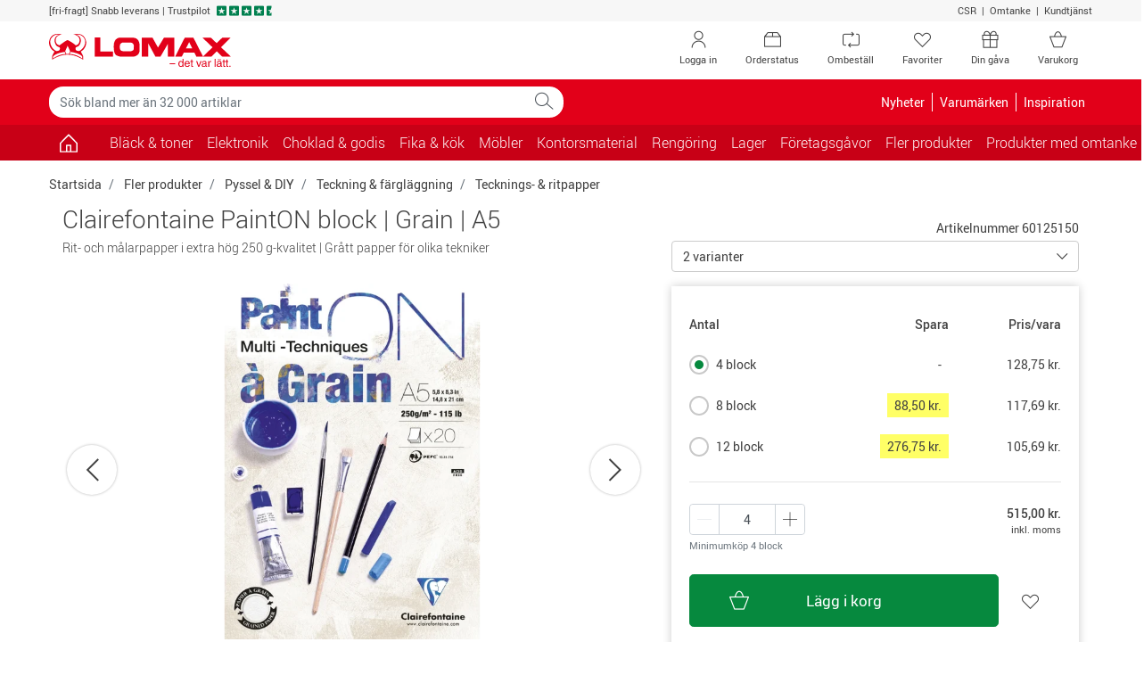

--- FILE ---
content_type: text/html; charset=utf-8
request_url: https://www.lomax.se/fler-produkter/pyssel-och-diy/teckning-och-farglaggning/tecknings-och-ritpapper/clairefontaine-painton-block--grain--a5-60125150/
body_size: 30567
content:

<!DOCTYPE html>
<html lang="sv-SE">
    <head>


<meta charset="utf-8">
<meta name="viewport" content="width=device-width, initial-scale=1.0, minimum-scale=1.0, maximum-scale=1.0, viewport-fit=cover, user-scalable=no" />
<meta http-equiv="X-UA-Compatible" content="IE=edge">

                <script type="text/javascript" src="https://try.abtasty.com/b5f7d85ba11d793be926a7c2994510f4.js"></script>
        <link rel="dns-prefetch" href="https://fonts.googleapis.com">
        <link rel="dns-prefetch" href="https://fonts.gstatic.com">
        <link rel="dns-prefetch" href="https://www.googletagmanager.com">
        <link rel="dns-prefetch" href="https://use.fortawesome.com">
        <link rel="dns-prefetch" href="https://apis.google.com">
        <link rel="dns-prefetch" href="https://v2.zopim.com">
        <link rel="dns-prefetch" href="https://connect.facebook.net">
        <link rel="dns-prefetch" href="https://static.zdassets.com">
        <link rel="dns-prefetch" href="https://cdn.lomax.dk">
        <link rel="dns-prefetch" href="https://ssl.gstatic.com">
<link rel="preload" as="image" href="https://cdn.lomax.se/images/t_item_large/f_auto/v1658408428/produkter/60125150/clairefontaine-painton-block--grain--a5.jpg">
<title>Clairefontaine PaintON block | Grain | A5 - | Lomax.se</title>
<meta name="description" content="K&#246;p Clairefontaine PaintON block | Grain | A5 fr&#229;n Clairefontaine p&#229; Lomax.se. Fri frakt p&#229; k&#246;p &#246;ver 999 kr exkl. moms och alltid snabb leverans!">    <!-- Schema.org markup for Google+ -->
    <meta itemprop="name" content="Clairefontaine PaintON block | Grain | A5">
    <meta itemprop="description" content="Rit- och m&#229;larpapper i extra h&#246;g 250 g-kvalitet | Gr&#229;tt papper f&#246;r olika tekniker">
    <meta itemprop="image" content="https://cdn.lomax.se/images/t_item_large/f_auto/v1658408428/produkter/60125150/clairefontaine-painton-block--grain--a5.jpg">

    <!-- Open Graph data -->
<meta property="og:type" content="article" />
    <meta property="og:title" content="Clairefontaine PaintON block | Grain | A5" />
    <meta property="og:url" content="https://www.lomax.se/fler-produkter/pyssel-och-diy/teckning-och-farglaggning/tecknings-och-ritpapper/clairefontaine-painton-block--grain--a5-60125150/" />
    <meta property="og:description" content="Rit- och m&#229;larpapper i extra h&#246;g 250 g-kvalitet | Gr&#229;tt papper f&#246;r olika tekniker" />
    <meta property="og:image" content="https://cdn.lomax.se/images/t_item_large/f_auto/v1658408428/produkter/60125150/clairefontaine-painton-block--grain--a5.jpg" />
    <meta property="og:image:secure_url" content="https://cdn.lomax.se/images/t_item_large/f_auto/v1658408428/produkter/60125150/clairefontaine-painton-block--grain--a5.jpg" />

        <meta property="product:price:amount" content="128.75">
        <meta property="product:price:currency" content="SEK">
        <meta property="product:pretax_price:amount" content="103.00">
        <meta property="product:pretax_price:currency" content="SEK">




    <link rel="canonical" href="https://www.lomax.se/fler-produkter/pyssel-och-diy/teckning-och-farglaggning/tecknings-och-ritpapper/clairefontaine-painton-block--grain--a5-60125150/">
    <link rel="alternate" href="https://www.lomax.dk/flere-produkter/hobbyartikler/tegning-og-farvelaegning/tegne-og-malepapir/clairefontaine-painton-tegneblok--grain--a5-60125150/" hreflang="da" />
    <link rel="alternate" href="https://www.lomax.se/fler-produkter/pyssel-och-diy/teckning-och-farglaggning/tecknings-och-ritpapper/clairefontaine-painton-block--grain--a5-60125150/" hreflang="sv" />






 




        <style>
            body {
                margin: 0;
                font-family: Roboto,"Helvetica Neue",Arial,sans-serif;
                font-size: .875rem;
            }

            .container {
                width: 100%;
                padding-right: 15px;
                padding-left: 15px;
                margin-right: auto;
                margin-left: auto;
            }

            .row {
                display: flex;
                flex-wrap: wrap;
                margin-right: -15px;
                margin-left: -15px;
            }

            *, *::before, *::after {
                box-sizing: border-box;
            }

            .col-1, .col-2, .col-3, .col-4, .col-5, .col-6, .col-7, .col-8, .col-9, .col-10, .col-11, .col-12, .col, .col-auto, .col-sm-1, .col-sm-2, .col-sm-3, .col-sm-4, .col-sm-5, .col-sm-6, .col-sm-7, .col-sm-8, .col-sm-9, .col-sm-10, .col-sm-11, .col-sm-12, .col-sm, .col-sm-auto, .col-md-1, .col-md-2, .col-md-3, .col-md-4, .col-md-5, .col-md-6, .col-md-7, .col-md-8, .col-md-9, .col-md-10, .col-md-11, .col-md-12, .col-md, .col-md-auto, .col-lg-1, .col-lg-2, .col-lg-3, .col-lg-4, .col-lg-5, .col-lg-6, .col-lg-7, .col-lg-8, .col-lg-9, .col-lg-10, .col-lg-11, .col-lg-12, .col-lg, .col-lg-auto, .col-xl-1, .col-xl-2, .col-xl-3, .col-xl-4, .col-xl-5, .col-xl-6, .col-xl-7, .col-xl-8, .col-xl-9, .col-xl-10, .col-xl-11, .col-xl-12, .col-xl, .col-xl-auto {
                position: relative;
                width: 100%;
                padding-right: 15px;
                padding-left: 15px;
            }

            .col-6 {
                flex: 0 0 50%;
                max-width: 50%;
            }

            .h-100 {
                height: 100% !important;
            }

            .w-50 {
                width: 50% !important;
            }

            .mb-3, .my-3 {
                margin-bottom: 1rem !important;
            }

            .pt-2, .py-2 {
                padding-top: .5rem !important;
            }

            .pb-2, .py-2 {
                padding-bottom: .5rem !important;
            }

            .pl-3, .px-3 {
                padding-left: 1rem !important;
            }

            .pr-3, .px-3 {
                padding-right: 1rem !important;
            }

            .navbar .cart .dropdown-toggle {
                position: relative;
            }

                .navbar .cart .dropdown-toggle .lmx-basket + .cartnumber {
                    position: absolute;
                    left: 18px;
                    width: 31px;
                    text-align: center;
                    top: 5px;
                }

            .navbar > .container, .navbar > .container-fluid {
                display: flex;
                align-items: center;
                justify-content: space-between;
            }

            .navbar.top-menu {
                padding: 0;
            }

                .navbar.top-menu .nav-item .nav-link {
                    position: relative;
                }

            .navbar-nav {
                display: flex;
                padding-left: 0;
                list-style: none;
            }

            .nav-link {
                display: block;
            }

            .navbar-expand .navbar-nav {
                flex-direction: row;
            }

                .navbar-expand .navbar-nav .nav-link {
                    padding-right: .5rem;
                }

            .navbar-toggler {
                background-color: transparent;
                border: 1px solid transparent;
                border-radius: .25rem;
            }

            .navbar.bg-danger .navbar-brand {
                padding: 8px 12px 8px 12px;
            }

            .navbar.bg-danger .nav-link, .navbar.bg-danger .navbar-brand {
                color: #fff;
                font-size: 1rem;
            }

            .navbar.bg-danger .cart {
                display: none;
            }

            .collapse:not(.show) {
                display: none;
            }

            .modal {
                display: none;
            }

            .input-group {
                display: flex;
            }

            .input-group-prepend, .input-group-append {
                display: flex;
            }

            .input-group-text {
                padding: .375rem .75rem;
                line-height: 1.5;
                border: 1px solid #ced4da;
            }

            .input-group-prepend, .input-group-append {
                display: flex;
            }

            .form-control {
                padding: .375rem .75rem;
            }

            .dropup, .dropright, .dropdown, .dropleft {
                position: relative;
            }

            .dropdown-toggle {
                display: -webkit-box;
                display: -ms-flexbox;
                display: flex;
                -webkit-box-pack: justify;
                -ms-flex-pack: justify;
                -ms-flex-align: center;
                padding-right: 32px;
            }

            .dropdown-menu {
                display: none;
            }

            .owl-carousel.owl-loaded {
                display: block;
            }

            .owl-carousel .owl-stage-outer {
                overflow: hidden;
            }

            .owl-carousel .owl-item {
                float: left;
            }

            .popular-products-carousel .owl-item .productitem {
                max-width: 170px;
                margin: auto;
            }

            img {
                max-width: 100%;
                height: auto;
                vertical-align: middle;
                border-style: none;
            }

            .img-fluid {
                max-width: 100%;
                height: auto;
            }

            .lmx {
                display: inline-block;
                font: normal normal normal 14px/1 LomaxDk;
            }

            .lmx-lg {
                font-size: 1.33333333em;
                line-height: .75em;
                vertical-align: -15%;
            }

            .lmx-2x {
                font-size: 2em;
            }

            a {
                text-decoration: none;
            }

            .text-white {
                color: #fff !important;
            }

            .text-danger {
                color: #e20019 !important;
            }

            .bg-danger {
                background-color: #e20019 !important;
            }

            .text-dark {
                color: #414141 !important;
            }

            .btn {
                border: 1px solid transparent;
                padding: .375rem .75rem;
            }

            .btn-trans-white {
                border-color: #6c757d;
            }

            .d-block {
                display: block !important;
            }

            .d-inline-block {
                display: inline-block !important;
            }

            .d-none {
                display: none !important;
            }

            .d-flex {
                display: flex !important;
            }

            @media(min-width:576px) {
                .container {
                    max-width: 576px;
                }

                .col-sm-6 {
                    flex: 0 0 50%;
                    max-width: 50%;
                }
            }

            @media(max-width:767px) {
                .navbar.top-menu .nav-item .lmx-user {
                    font-size: 25px;
                    line-height: 47px;
                }

                .navbar.top-menu .nav-item .lmx-heart {
                    font-size: 25px;
                    line-height: 47px;
                }
            }

            @media(min-width:768px) {
                .container {
                    max-width: 768px;
                }

                .navbar.top-menu .nav-item.your-gift-menu.d-none {
                    display: list-item !important;
                }

                .d-md-block {
                    display: block !important;
                }

                .col-md-3 {
                    flex: 0 0 25%;
                    max-width: 25%;
                }

                .col-md-6 {
                    flex: 0 0 50%;
                    max-width: 50%;
                }
            }

            @media(max-width:991px) {
                .navbar#megamenu .navbar-collapse {
                    -webkit-transform: translateZ(0);
                    transform: translateZ(0);
                    transition: -webkit-transform .2s ease-in-out;
                    transition: transform .2s ease-in-out;
                    transition: transform .2s ease-in-out,-webkit-transform .2s ease-in-out;
                    -ms-overflow-style: none;
                    width: 315px;
                    position: fixed;
                    left: -315px;
                    top: 0;
                    bottom: 0;
                    background-color: #fff;
                    z-index: 99;
                }

                    .navbar#megamenu .navbar-collapse.show {
                        -webkit-transform: translate3d(315px,0,0);
                        transform: translate3d(315px,0,0);
                        overflow-x: hidden;
                    }

                .navbar .cart {
                    min-width: 70px;
                }

                .navbar.bg-danger .navbar-toggler {
                    padding: 1rem .75rem;
                    font-size: .6rem;
                }

                    .navbar.bg-danger .navbar-toggler > span {
                        font-size: 1.09rem;
                    }
            }

            @media(min-width:992px) {
                .container {
                    max-width: 992px;
                }

                .d-lg-block {
                    display: block !important;
                }

                .d-lg-inline-block {
                    display: inline-block !important;
                }

                .d-lg-none {
                    display: none !important;
                }

                .d-lg-flex {
                    display: flex !important;
                }

                .navbar.top-menu .nav-item.d-none.order-status, .navbar.top-menu .nav-item.d-none.reorder {
                    display: none !important;
                }

                .navbar.top-menu .nav-item.d-none {
                    display: list-item !important;
                }

                .navbar-expand-lg .navbar-collapse {
                    display: flex !important;
                    flex-basis: auto;
                }

                .navbar-expand-lg .navbar-nav {
                    flex-direction: row;
                }

                .navbar-expand-lg .navbar-toggler {
                    display: none;
                }

                .navbar-expand-lg .navbar-nav .nav-link {
                    padding-right: .5rem;
                    padding-left: .5rem;
                }

                .col-lg-3 {
                    flex: 0 0 25%;
                    max-width: 25%;
                }
            }

            @media(min-width:1200px) {
                .container {
                    max-width: 1200px;
                }

                .navbar.top-menu .nav-item.order-status.d-none, .navbar.top-menu .nav-item.reorder.d-none {
                    display: list-item !important;
                }
            }

            .container-filters .input-wrap {
                width: 100%;
            }

            .container-filters .dropdown {
                width: 100%;
            }

            .container-filters .dropdown-menu {
                max-height: 580px;
                overflow: auto;
            }

            .container-filters {
                margin-bottom: 1rem;
            }

                .container-filters .btn {
                    background-color: white;
                }

                    .container-filters .btn.disabled {
                        background-color: transparent;
                    }

                .container-filters .btn,
                .container-filters .dropdown-menu {
                    width: 100%
                }

            .container-wrap {
                background-color: #f7f7f7;
            }

            @media(min-width:768px) {
                .container-filters .input-wrap {
                    max-width: 286px;
                }
            }
        </style>


<link href="/resources/css?v=6yNJclpPz6ARTaGn1Nixge0jv_p7MZc4nm06HyWoXtg1" rel="stylesheet"/>







<script type="application/ld+json">
{
    "@context": "https://schema.org",
    "@type": "WebSite",
    "url": "https://www.lomax.se/",
    "potentialAction": {
    "@type": "SearchAction",
    "target": "https://www.lomax.se/sok/?q={search_term_string}",
    "query-input": "required name=search_term_string"
    }
}
</script>




<script type="text/javascript">
    if (!Object.assign) {
        Object.assign = function (target) {
            'use strict';
            if (target == null) {
                throw new TypeError('Cannot convert undefined or null to object');
            }

            target = Object(target);
            for (var index = 1; index < arguments.length; index++) {
                var source = arguments[index];
                if (source != null) {
                    for (var key in source) {
                        if (Object.prototype.hasOwnProperty.call(source, key)) {
                            target[key] = source[key];
                        }
                    }
                }
            }
            return target;
        };
    }</script>





<script>
    var responsiveVersion = function () {
        var check = false;
        (function (a) { if (/(android|bb\d+|meego).+mobile|avantgo|bada\/|blackberry|blazer|compal|elaine|fennec|hiptop|iemobile|ip(hone|od)|iris|kindle|lge |maemo|midp|mmp|mobile.+firefox|netfront|opera m(ob|in)i|palm( os)?|phone|p(ixi|re)\/|plucker|pocket|psp|series(4|6)0|symbian|treo|up\.(browser|link)|vodafone|wap|windows ce|xda|xiino/i.test(a) || /1207|6310|6590|3gso|4thp|50[1-6]i|770s|802s|a wa|abac|ac(er|oo|s\-)|ai(ko|rn)|al(av|ca|co)|amoi|an(ex|ny|yw)|aptu|ar(ch|go)|as(te|us)|attw|au(di|\-m|r |s )|avan|be(ck|ll|nq)|bi(lb|rd)|bl(ac|az)|br(e|v)w|bumb|bw\-(n|u)|c55\/|capi|ccwa|cdm\-|cell|chtm|cldc|cmd\-|co(mp|nd)|craw|da(it|ll|ng)|dbte|dc\-s|devi|dica|dmob|do(c|p)o|ds(12|\-d)|el(49|ai)|em(l2|ul)|er(ic|k0)|esl8|ez([4-7]0|os|wa|ze)|fetc|fly(\-|_)|g1 u|g560|gene|gf\-5|g\-mo|go(\.w|od)|gr(ad|un)|haie|hcit|hd\-(m|p|t)|hei\-|hi(pt|ta)|hp( i|ip)|hs\-c|ht(c(\-| |_|a|g|p|s|t)|tp)|hu(aw|tc)|i\-(20|go|ma)|i230|iac( |\-|\/)|ibro|idea|ig01|ikom|im1k|inno|ipaq|iris|ja(t|v)a|jbro|jemu|jigs|kddi|keji|kgt( |\/)|klon|kpt |kwc\-|kyo(c|k)|le(no|xi)|lg( g|\/(k|l|u)|50|54|\-[a-w])|libw|lynx|m1\-w|m3ga|m50\/|ma(te|ui|xo)|mc(01|21|ca)|m\-cr|me(rc|ri)|mi(o8|oa|ts)|mmef|mo(01|02|bi|de|do|t(\-| |o|v)|zz)|mt(50|p1|v )|mwbp|mywa|n10[0-2]|n20[2-3]|n30(0|2)|n50(0|2|5)|n7(0(0|1)|10)|ne((c|m)\-|on|tf|wf|wg|wt)|nok(6|i)|nzph|o2im|op(ti|wv)|oran|owg1|p800|pan(a|d|t)|pdxg|pg(13|\-([1-8]|c))|phil|pire|pl(ay|uc)|pn\-2|po(ck|rt|se)|prox|psio|pt\-g|qa\-a|qc(07|12|21|32|60|\-[2-7]|i\-)|qtek|r380|r600|raks|rim9|ro(ve|zo)|s55\/|sa(ge|ma|mm|ms|ny|va)|sc(01|h\-|oo|p\-)|sdk\/|se(c(\-|0|1)|47|mc|nd|ri)|sgh\-|shar|sie(\-|m)|sk\-0|sl(45|id)|sm(al|ar|b3|it|t5)|so(ft|ny)|sp(01|h\-|v\-|v )|sy(01|mb)|t2(18|50)|t6(00|10|18)|ta(gt|lk)|tcl\-|tdg\-|tel(i|m)|tim\-|t\-mo|to(pl|sh)|ts(70|m\-|m3|m5)|tx\-9|up(\.b|g1|si)|utst|v400|v750|veri|vi(rg|te)|vk(40|5[0-3]|\-v)|vm40|voda|vulc|vx(52|53|60|61|70|80|81|83|85|98)|w3c(\-| )|webc|whit|wi(g |nc|nw)|wmlb|wonu|x700|yas\-|your|zeto|zte\-/i.test(a.substr(0, 4))) check = true; })(navigator.userAgent || navigator.vendor || window.opera);
        return Boolean(check);
    };

    window.dataLayer = window.dataLayer || [];
    dataLayer.push({
            'visitorState': 'Undefined',
                    'customerId': undefined,
                    'contactId': undefined,
                    'pageTemplate': 'ProductPage',
                    'environment': 'production',
        'responsiveVersion': responsiveVersion() === false ? 'desktop' : 'mobile',
        'userIsLoggedIn': 'no', // 'yes' or 'no'
        'useQuarterlyBonus': 'no',
        'quarterlyBonusAmount': 0.00
    });
</script>


<!-- Google Tag Manager -->
<script data-init="googletagmanager">
    (function(w,d,s,l,i){w[l]=w[l]||[];w[l].push({'gtm.start':
            new Date().getTime(),event:'gtm.js'});var f=d.getElementsByTagName(s)[0],
            j=d.createElement(s),dl=l!='dataLayer'?'&l='+l:'';j.async=true;j.src=
            'https://www.googletagmanager.com/gtm.js?id='+i+dl;f.parentNode.insertBefore(j,f);
    })(window, document, 'script', 'dataLayer', 'GTM-52QM4HF');
</script>
<!-- End Google Tag Manager -->
<script type="text/javascript">

    // Debug af dataLayer.push
    window.dataLayer = window.dataLayer || [];

    window.lomaxContentDataLayerReady = false;
    window.dataLayer.pushStashed = window.dataLayer.push;
    window.dataLayer.push = function (data) {
        window.dataLayer.pushStashed(data);
        if (!window.lomaxContentDataLayerReady && data && data.event === "cookie_cat_necessary") {
            window.lomaxContentDataLayerReady = true;
        }
    }

    window.lomaxDataLayerList = [];
    window.lomaxDataLayerPush = function(data) {
        if (window.lomaxContentDataLayerReady) {
            dataLayer.push(data);
        } else {
            window.lomaxDataLayerList.push(data);
        }
    }
</script>


<script async src="https://use.fortawesome.com/488d803b.js"></script>


    </head>
    <body data-init="basket">
        
<script charset="utf-8" type="text/javascript">

    var R3_COMMON;
    var rrCommon = function () {
        
    }

    //window.addEventListener('CookieInformationConsentGiven', function (event) { 
    //    if (CookieInformation.getConsentGivenFor('cookie_cat_marketing')) {

    //        rrCommon();

    //    } 
    //}, false); 
</script>

        <div ></div>
        
        
<div id="modals" data-init="util">
<div id="spinner-modal" class="modal spinner-modal" data-backdrop="static" data-keyboard="false" tabindex="-1" role="dialog" aria-hidden="true">
    <div class="modal-dialog modal-sm modal-dialog-centered">
        <div class="modal-content m-auto" style="width: 48px">
            <span class="lmx lmx-spinner lmx-spin lmx-3x"></span>
        </div>
    </div>
</div>
<!-- Modal -->
<div class="modal fade" id="loginModal" tabindex="-1" role="dialog" aria-label="Logga in" aria-hidden="true" data-init="account"><div class="modal-dialog modal-lg" role="document"><div class="modal-content"><div class="modal-body p-4"><button type="button" class="close close-fixed-top" data-dismiss="modal" aria-label="Close"><span aria-hidden="true" ><i class="lmx lmx-times" aria-hidden="true"></i></span></button><p class="h3 mb-4 text-center text-md-left">Logga in</p>        <div id="loginBody" data-loggedin="False">
            <div id="FavouriteLoginSuggestionMessage" class="pb-4 d-none">
                Om du loggar in så sparas dina favoriter på ditt konto så du kan se dem nästa gång du besöker oss
            </div>


<div id="loginContent">
    <div class="row">
        <div class="col-sm-6">
            <div id="recieveEmailText" role="alert">
            </div>
            <div id="login-form-container" class="card border-0">
                <!--<label style=""></label>-->
<form id="login-modal-form" class="h-100 flex-column justify-content-between" method="post" >
    <div class="form-group">
        <label id="LoginModalUserNameLabel" for="LoginModalUserName">Användarnamn:</label>
        <div class="input-holder">
            <input type="email" class="form-control username" name="LoginModalUserName" id="LoginModalUserName" data-msg="Ange ett användarnamn" tabindex="1" required>
        </div>
    </div>
    <div class="form-group">
        <label id="LoginModalPasswordLabel" class="w-100" for="LoginModalPassword">
            Lösenord:
        </label>
        <div class="input-holder">
            <input type="password" class="form-control password" name="LoginModalPassword" id="LoginModalPassword" data-msg="Ange ett lösenord" tabindex="2" required>
        </div>
    </div>
    <div id="loginErrorMsg" data-errormsg="Fel användarnamn eller lösenord">
    </div>
    
    <button type="submit" class="btn btn-lg btn-success btn-block d-flex align-items-center justify-content-between" data-toggle="modal" role="button">
        <span class="w-25 lmx lmx-user lmx-2x"></span>
        <span class="w-50">Logga in</span>
        <span class="w-25"></span>
    </button>
</form>
            </div>
            <!--Glemt kode-->
            <div class="text-center my-4">
                <a id="forgot-password" href="#">Glömt ditt lösenord?</a>
            </div>
        </div>
        <div class="col-sm-6">
            <div>
                <p class="h5 mb-3" text-size="95%">F&ouml;rdelar med att logga in</p>
<ul class="list-unstyled">
    <li class="mb-3"><em class="lmx lmx-check text-success"></em>&nbsp;Betala med din bonus</li>
    <li class="mb-3"><em class="lmx lmx-check text-success"></em>&nbsp;Se intj&auml;nad&nbsp;<a href="/om-oss/kvartalsbonus-saa-fungerar-det/">KvartalsBonus</a></li>
    <li class="mb-3"><em class="lmx lmx-check text-success"></em>&nbsp;Ombest&auml;ll varor</li>
    <li class="mb-3"><em class="lmx lmx-check text-success"></em>&nbsp;Se dina fakturor digitalt</li>
</ul>
<p class="h5 mb-3" text-size="95%">Ny kund?</p>
<p style="margin-top: 0pt; margin-bottom: 0pt; margin-left: 0in; text-align: left;"><span style="color: black;">Genomf&ouml;r ett k&ouml;p, s&aring; blir du registrerad som kund och kan logga in n&auml;sta g&aring;ng du ska handla hos Lomax. Du kan &auml;ven skapa en profil <a href="/ny-kund/">h&auml;r</a>.</span></p>
            </div>
            
        </div>
    </div>
</div>


        </div>
        <div class="d-none" id="loginHeadlineStandard">Logga in</div>
        <div class="d-none" id="loginHeadlineFavorite">Vill du logga in?</div>
</div></div></div></div>


<!-- Modal -->
<div class="modal fade" id="forgotPasswordModal" tabindex="-1" role="dialog" aria-label="Logga in" aria-hidden="true" data-init="account"><div class="modal-dialog modal-lg" role="document"><div class="modal-content"><div class="modal-body p-4"><button type="button" class="close close-fixed-top" data-dismiss="modal" aria-label="Close"><span aria-hidden="true" ><i class="lmx lmx-times" aria-hidden="true"></i></span></button><p class="h3 mb-4 text-center text-md-left">Logga in</p>    <div id="recieveEmailText"></div>
    <div class="row">
        <!--Forgot Password-->
        <div class="col-lg-6">
            <div id="forgot-password-error" role="alert">
            </div>
            <form id="forgot-password-modal-form" class="card d-block d-lg-flex border-0 flex-column justify-content-around">
                <p class="h5">Glömt dina inloggningsuppgifter?</p>
                <div class="mb-3">Ange din e-post så skickar vi nya inloggningsuppgifter till dig.</div>
                <div class="form-group">
                    <label for="RecoverPasswordEmail" class="font-weight-bold">Din e-postadress:</label>
                    <div class="input-holder">
                        <input id="RecoverPasswordEmail" class="recover-password-input w-100 form-control" type="email" name="email" pattern="\w+([-+.']\w+)*&#64;\w+([-.]\w+)*\.\w+([-.]\w+)*" data-msg="Ange en e-postadress" aria-label="Ange en e-postadress" required />
                    </div>
                </div>
                <div class="row">
                    <div class="col">
                        <button type="button" class="recover-password-cancel btn btn-secondary btn-block">Avbryt</button>
                    </div>

                    <div class="col text-right">
                        <button type="submit" class="recover-password btn btn-success btn-block">Skicka via e-post</button>
                    </div>
                </div>
            </form>
        </div>
        <div class="col-sm-6 p-3 d-none d-lg-block">
            <div>
                <p class="h5 mb-3" text-size="95%">F&ouml;rdelar med att logga in</p>
<ul class="list-unstyled">
    <li class="mb-3"><em class="lmx lmx-check text-success"></em>&nbsp;Betala med din bonus</li>
    <li class="mb-3"><em class="lmx lmx-check text-success"></em>&nbsp;Se intj&auml;nad&nbsp;<a href="/om-oss/kvartalsbonus-saa-fungerar-det/">KvartalsBonus</a></li>
    <li class="mb-3"><em class="lmx lmx-check text-success"></em>&nbsp;Ombest&auml;ll varor</li>
    <li class="mb-3"><em class="lmx lmx-check text-success"></em>&nbsp;Se dina fakturor digitalt</li>
</ul>
<p class="h5 mb-3" text-size="95%">Ny kund?</p>
<p style="margin-top: 0pt; margin-bottom: 0pt; margin-left: 0in; text-align: left;"><span style="color: black;">Genomf&ouml;r ett k&ouml;p, s&aring; blir du registrerad som kund och kan logga in n&auml;sta g&aring;ng du ska handla hos Lomax. Du kan &auml;ven skapa en profil <a href="/ny-kund/">h&auml;r</a>.</span></p>
            </div>
            
        </div>
    </div>
</div></div></div></div>

<div class="modal fade" id="errorMessageModal" tabindex="-1" role="dialog" aria-label="Ett fel har inträffat." aria-hidden="true"><div class="modal-dialog " role="document"><div class="modal-content"><div class="modal-body p-4"><button type="button" class="close close-fixed-top" data-dismiss="modal" aria-label="Close"><span aria-hidden="true" ><i class="lmx lmx-times" aria-hidden="true"></i></span></button><p class="h3 mb-4 text-center text-md-left">Ett fel har inträffat.</p><form>
    <div class="form-group mb-4">
        <div id="error-message-code"></div>
        <div id="error-message"></div>
        <div id="error-message-generic">
            Det uppstod dessvärre ett tekniskt fel – Vänligen försök igen, eller kontakta kundtjänst på telefon 042-400 93 00 om felet kvarstår.
        </div>
    </div>
        <button class="btn btn-primary font-weight-bold mb-5 voucher-input-btn" data-dismiss="modal">
            OK
        </button>
</form>
</div></div></div></div>



<div class="modal fade" id="voucher-modal" tabindex="-1" role="dialog" aria-label="Gåvo-/rabattkod" aria-hidden="true"><div class="modal-dialog " role="document"><div class="modal-content"><div class="modal-body p-4"><button type="button" class="close close-fixed-top" data-dismiss="modal" aria-label="Close"><span aria-hidden="true" ><i class="lmx lmx-times" aria-hidden="true"></i></span></button><p class="h3 mb-4 text-center text-md-left">Gåvo-/rabattkod</p>    <form class="w-75 mx-auto">
        <div class="form-group">
            <input type="text" aria-label="Ange kod" id="voucher-modal-input" class="form-control d-inline-block voucher-input-text" placeholder="Ange kod" name="voucher" />
        </div>
        <div id="voucher-modal-error"></div>
            <button class="btn btn-success mb-3 voucher-input-btn float-right btn-xs-block">
                Aktivera
                <i class="lmx lmx-chevron-right ml-1"></i>
            </button>
    </form>
</div></div></div></div>


<!-- Modal -->
<div class="modal fade" id="added-to-basket-modal" tabindex="-1" role="dialog" aria-label="" aria-hidden="true"><div class="modal-dialog modal-xl" role="document"><div class="modal-content"><div class="modal-body p-4"><button type="button" class="close close-fixed-top" data-dismiss="modal" aria-label="Close"><span aria-hidden="true" ><i class="lmx lmx-times" aria-hidden="true"></i></span></button>    <div id="added-to-basket-modal-content">


    </div>
    <div id="added-to-basket-modal-product-slider">
        
<!--Related products-->
<div id="added-to-basket-related-products" data-data-source-id="{5D28F0EC-F506-4199-BB00-7C60A9B2DA36}"></div>

<div id="IDhsHWoGYtdEO1ZQdwjXgeog"
     data-recommend-clientside="1"
     data-recommend-id="{98E3D691-1DB7-4670-8FEC-1E0ECD229A5D}"
     data-elm-id="IDNy1NG2waiEyvqmzrPd8W9w"
     data-name="Other Overlay Upsell Box 1"
     ></div>




    </div>
    <div id="rr-add-to-cart-script"></div>
        <p class="small text-center py-2">Alla priser visas inkl. moms</p>
</div></div></div></div><div class="modal fade" tabindex="-1" role="dialog" id="productVatModal" aria-hidden="true"></div>
<div id="select-favoritelist-modal-container"></div><div class="modal product-information-modal fade" id="ProductInformationModal" tabindex="-1" role="dialog" aria-labelledby="ProductInformationModalLabel" aria-hidden="true">
    <div class="modal-dialog modal-lg" role="document">

    </div>
</div>


<div class="modal fade" id="cookieModal" tabindex="-1" role="dialog" aria-labelledby="cookieModalLabel" aria-hidden="true" data-init="account">
    <div class="modal-dialog modal-lg" role="document">
        <div class="modal-content bg-transparent">
            <div class="modal-body text-center p-0">
                <div class="bg-white p-5">
                    <p class="h4 mb-5" id="cookieModalLabel">
                        
                        <img height="39" width="204" src="https://cdn.lomax.dk/image/upload/c_scale,h_39,w_204/v1581520278/logos/lomax-logo-se.svg" alt="Lomax - det var l&#228;tt." />
                    </p>
                    <h4 class="mb-3" style="font-weight: 100;">Jag handlar som </h4>
                    <div class="row justify-content-center">
                        <div class="col-lg-3 col-6 mb-2 mb-md-0">
                            <button class="btn btn-primary w-100 py-3 btn-segment" data-segment="business">F&#246;retag</button>
                            <div class="pt-1">Priser exkl. moms</div>
                        </div>
                        <div class="col-lg-3 col-6">
                            <button class="btn btn-warning text-white py-3 w-100 btn-segment" data-segment="private">Privatperson</button>
                            <div class="pt-1">Priser inkl. moms</div>
                        </div>
                    </div>
                </div>
            </div>
        </div>
    </div>
</div>


<div class="modal fade" id="genericModal" tabindex="-1" role="dialog" aria-label="" aria-hidden="true"><div class="modal-dialog " role="document"><div class="modal-content"><div class="modal-body p-4"><button type="button" class="close close-fixed-top" data-dismiss="modal" aria-label="Close"><span aria-hidden="true" ><i class="lmx lmx-times" aria-hidden="true"></i></span></button>    <div id="genericModalLoader" class="text-center" style="display: none;">
        <div class="lmx lmx-spinner lmx-spin lmx-3x" aria-hidden="true"></div>
    </div>
    <div id="modalContent"></div>
</div></div></div></div>

    

    <div id="suggestReplaceModal_productlist"></div>
    <!--Quantity Modal-->
    <div id="quantityModalContainer" class="quantity-modal-container"></div>

    <!--Certificate Modal-->
    <dialog class="certmodal" id="certmodal" data-certmodal></dialog>
    <!--Contact Info Modal-->
    <dialog class="certmodal" id="contactinfomodal"></dialog>
</div>
        <div id="header-top">
            <div class="container-fluid bg-light small">
                <div class="container">
                    <div class="row py-1">
                        <div class="col-12 col-md-9 text-center text-md-left">
                            <ul class="list-inline">
                                <li class="list-inline-item mr-0">
                                    <span>[fri-fragt]</span>
                                </li>
                                <li class="list-inline-item mr-0">
                                    Snabb leverans |
                                </li>
                                <li class="list-inline-item mr-0 d-none d-md-inline-block">
                                    
                                <a href="https://se.trustpilot.com/review/lomax.se" target="_blank" rel="noopener noreferrer">
                                    <span class="text-dark">Trustpilot</span>
                                    <span class="stars ml-1">
                                        <em class="lmx lmx-trustpilotstar text-trustpilot" aria-hidden="true"></em>
                                        <em class="lmx lmx-trustpilotstar text-trustpilot" aria-hidden="true"></em>
                                        <em class="lmx lmx-trustpilotstar text-trustpilot" aria-hidden="true"></em>
                                        <em class="lmx lmx-trustpilotstar text-trustpilot" aria-hidden="true"></em>
 <em class="lmx lmx-trustpilotstar-half text-trustpilot" aria-hidden="true"></em>
                                    </span>
                                </a>

                                </li>
                            </ul>
                        </div>
                        <div class="col-md-3 text-right d-none d-md-block">
                            <a href="/om-oss/csr/">CSR</a>  |  <a href="/omtanke/">Omtanke</a>  |  <a href="/om-oss/kontakta-oss/">Kundtjänst</a>
                        </div>
                    </div>
                </div>
            </div>
            
        </div>
        <div id="header" data-init="account">
            

<nav class="navbar top-menu">
    <div class="container py-0 py-md-2">
        <a href="/">
            <div class="navbar-brand text-danger mr-0">
                <img height="39" width="204" src="https://cdn.lomax.dk/image/upload/c_scale,h_39,w_204/v1581520278/logos/lomax-logo-se.svg" alt="Lomax - det var l&#228;tt." />
            </div>
        </a>
        <div class="navbar-expand" id="navbarHeader">
            <ul class="nav navbar-nav ml-auto mt-0 d-flex align-items-center">                




                            <li class="nav-item " id="login">
                                <a class="nav-link py-0 text-center px-2 px-md-3" href="#loginModal">
                                        <i class="lmx lmx-user lmx-lg text-dark"></i>
                                    <small class="d-none d-md-block">
                                        Logga in
                                    </small>
                                </a>
                            </li>
                        <li class="nav-item d-none order-status" id="topmenu-order-status">
                            <a class="nav-link py-0 text-center px-3" href="/mina-sidor/ordrar/" >
                                    <i class="lmx lmx-status lmx-lg text-dark"></i>
                                <small class="d-none d-md-block">Orderstatus</small>
                            </a>
                        </li>
                        <li class="nav-item d-none reorder" id="topmenu-reorder">
                            <a class="nav-link py-0 text-center px-3" href="/mina-sidor/ombest&#228;ll-varor/" >
                                    <i class="lmx lmx-reorder lmx-lg text-dark"></i>
                                <small class="d-none d-md-block">Ombest&#228;ll</small>
                            </a>
                        </li>
                        <li class="nav-item d-none d-md-inline-block" id="topmenu-favorites">
                            <a class="nav-link py-0 text-center px-3" href="/min-favoritlista/" >
                                    <i class="lmx lmx-heart lmx-lg text-dark"></i>
                                <small class="d-none d-md-block">Favoriter</small>
                            </a>
                        </li>
                            <li class="nav-item " id="topmenu-yourgift">
                                <a class="nav-link py-0 text-center px-2 px-md-3 pl-1" href="/din-gava/" >
                                        <i class="lmx lmx-gift lmx-lg text-dark"></i>
                                    <small class="d-none d-md-block">Din g&#229;va</small>
                                </a>
                            </li>




<li id="miniBasket" class="nav-item position-relative cart" data-init="basket">
    



    <a class="nav-link py-0 text-center px-2 px-md-3 pl-1" id="Preview" href="/varukorg/">
            <i class="lmx lmx-cart lmx-lg text-dark"></i>
    <small class="d-none d-md-block">Varukorg</small>
    </a>
<div class="dropdown-menu w-100 small px-2 collapse" id="cartdropdown" style="transition: .15s;">
    <div class="dropdown-item mini-cart-footer px-0 no-hover" href="#">
        <div class="row mb-3">
            <div class="col-12">
                <div class="alert alert-primary text-center">
        <small>
            Fri frakt uppnådd
        </small>

                </div>
            </div>
            <div class="col-6 pr-1">
                
                <button type="button" class="btn btn-trans-white w-100" onclick="$('#voucher-modal').modal('toggle');">
                    Gåvo-/rabattkod
                </button>
            </div>
            <div class="col-6 pl-1">
                    <a class="btn btn-success  w-100" href="/varukorg/">Varukorg<i class="lmx lmx-chevron-right ml-1"></i></a>
            </div>
        </div>
    </div>
    <div class="mini-cart-products">
        
        <div class="see-all-products d-flex align-items-end justify-content-center flex-wrap invisible">
            <a href="/varukorg/">Se alla varor</a>
            
        </div>
    </div>
    
</div>
    
</li>

            </ul>
        </div>
    </div>
</nav>


<div class="d-none" id="bonusmodaltext">
    <p class="h3  mb-4">KvartalsBonus</p>
    <p>Lomax KvartalsBonus är helt kostnadsfri och utan förpliktelser. Det enda du behöver göra är att skapa ett kundkonto och anmäla ditt intresse för att samla KvartalsBonus.</p>
<p>När du handlar hos Lomax så samlar du alltid minst 5% i bonus och vi sätter automatisk in din bonus på ditt kundkonto. <br />
Du samlar bonus på alla dina köp under ett kvartal, vilket innebär att du kan använda din bonus när du handlar under nästkommande kvartal.</p>
</div>



<nav class="navbar navbar-expand-lg navbar-light p-0  d-none d-lg-flex" id="searchMenu">
    <div class="container">

<form class="form-inline navbar-brand w-50 float-left searchbar p-0 my-2" data-init="search" autocomplete="off">
    <div class="input-group w-100 dropdown" data-init="favoritelist">
        
                <input class="form-control input-search dropdown-toggle" type="text" id="searchinput" data-toggle="dropdown" aria-haspopup="true" aria-expanded="false" placeholder="Sök bland mer än 32 000 artiklar" aria-label="Sök bland mer än 32 000 artiklar">

    <span class="input-group-append">
        <button class="input-group-text bg-white btn-search" type="submit" aria-labelledby="searchinput">
            <i class="lmx lmx-search lmx-lg"></i>
        </button>
        
    </span>
        <div class="dropdown-menu mt-0" id="searchTypeaheadModal" aria-labelledby="searchinput">

        </div>
    </div>
</form>

        <div class="collapse navbar-collapse w-50" id="navbarSearch">
            <ul class="nav navbar-nav align-items-center ml-auto mt-2 mt-md-0">
                    <li class="nav-item">
                        <a class="nav-link " href="/sok/?f9993=true">

                        Nyheter

                        </a>
                    </li>
                    <li class="nav-item">
                        <a class="nav-link " href="/varumarken/">

                        <span class="d-none d-lg-inline-block">Varumärken</span>
<span class="d-inline-block d-lg-none"><i class="lmx lmx-brands lmx-lg mr-3"></i>Varumärken</span>

                        </a>
                    </li>
                    <li class="nav-item">
                        <a class="nav-link " href="/inspiration/">

                        <em class="lmx lmx-inspiration lmx-lg mr-3 d-inline-block d-lg-none"></em>Inspiration

                        </a>
                    </li>
            </ul>
        </div>
    </div>
</nav>
<nav class="navbar navbar-expand-lg navbar-dark mb-0" id="megamenu">
    <div class="container">
        <button class="navbar-toggler text-white lead font-weight-normal py-2" type="button" data-toggle="collapse" data-target="#megamenu-collapse" aria-controls="megamenu-collapse" aria-expanded="false" aria-label="Toggle navigation">
            <span class="pb-1 d-block lmx lmx-menu"></span>Meny
        </button>
        <form class="form-inline d-lg-none p-0 mr-0 navbar-brand mobile-search px-2" autocomplete="off">
            <div class="input-group dropdown">
                <input class="form-control no-focus-outline bg-white" readonly="readonly" placeholder="Sök bland mer än 32 000 artiklar" data-toggle="modal" data-target="#mobileSearchModal" type="text" id="" value="" aria-label="Sök bland mer än 32 000 artiklar">
                <span class="input-group-append">
                    <button class="btn btn-light bg-white" type="button" data-toggle="modal" data-target="#mobileSearchModal" aria-label="Sök bland mer än 32 000 artiklar">
                        <i class="lmx lmx-search bg-white border-0 lead"></i>
                    </button>
                </span>
            </div>
        </form>


<div class="modal" id="mobileSearchModal" tabindex="-1" role="dialog" aria-labelledby="mobileSearchModalLabel" aria-hidden="true">
    <div class="modal-dialog" role="document">
        <div class="modal-content">
            <div class="modal-body p-0">
                
                        <!-- Search -->
                        <form class="form-inline p-0 navbar-brand w-100 searchbar-mobile" method="get" action="." autocomplete="off">
                            <div class="input-group w-100 dropdown">
                                <span class="input-group-prepend">
                                    <button class="btn bg-white border-bottom" data-dismiss="modal" aria-label="Close">
                                        <i class="lmx lmx-arrow-left"></i>
                                    </button>
                                </span>
                                <input class="form-control border-top-0 border-left-0 border-right-0 form-control-lg input-search-mobile no-focus-outline" placeholder="Sök bland närmare 32 000 artiklar" aria-label="Sök bland närmare 32 000 artiklar" type="search" id="mobilesearchinput" data-toggle="dropdown" value="" >
                                <span class="input-group-append">
                                    <button class="btn btn-sm border-top-0 border-right-0 d-none btn-trans-white bg-white border-left-0 clear-search" aria-label="Sök">
                                        <span class="lmx-stack">
                                            <i class="lmx lmx-dot lmx-stack-2x text-secondary"></i>
                                            <i class="lmx lmx-times lmx-stack-1x text-white"></i>
                                        </span>
                                    </button>
                                    <button class="lead btn btn-primary btn-lg btn-search-mobile font-weight-normal d-none" type="submit">Sök</button>
                                </span>

                                <!-- Popular products -->
                                <div class="splittest-398-popular-products w-100 text-black text-wrap">
                                    <div id="popular-products-mobile-search" data-should-fetch="false">


<div id="IDhtv1UAJJ0qd4NlVtD9FQw"
     data-recommend-clientside="1"
     data-recommend-id="{528E080C-9F01-4027-81EB-69F8F90720D7}"
     data-elm-id="IDA3dBG2neRUyayG57Z4Syog"
     data-name="Popular products"
     ></div>




                                    </div>
                                </div>

                                <div id="search-typeahead-mobile" class="dropdown-menu border-0 w-100 mt-0 py-0" aria-labelledby="mobilesearchinput">
                                    <ul class="list-group">


    

</ul>
                                </div>
                            </div>
                        </form>
                    
            </div>
        </div>
    </div>
</div>
        <div class="collapse navbar-collapse pb-lg-0" id="megamenu-collapse">

            
            <div class="menu-header-mobile d-lg-none">
                
                <span id="mobilemenuheader" class="d-lg-none h4 dropdown-header text-center font-weight-400">Meny</span>
                
                <a href="#" class="close-menu-mobile text-dark" aria-label="Meny">
                    <i class="lmx lmx-times"></i>
                </a>
            </div>
            
            <form class="form-inline d-none mx-2 searchbar" data-init="search" autocomplete="off">
                <div class="input-group dropdown">
                    <input class="form-control input-search dropdown-toggle" placeholder="Søg" type="text" id="menusearchinput" data-toggle="dropdown" aria-haspopup="true" aria-expanded="false" aria-label="Sök bland mer än 32 000 artiklar">
                    <div class="input-group-append">

                        <button class="btn btn-light btn-search" type="submit" aria-label="Sök bland mer än 32 000 artiklar">
                            <i class="lmx lmx-search bg-white border-0 lead"></i>
                        </button>
                    </div>
                    
                    <div class="dropdown-menu mt-0" id="searchMenuTypeaheadModal" aria-labelledby="menusearchinput">
                        
                    </div>
                </div>
            </form>
            
            <a class="navbar-brand d-none d-lg-inline-block brand-home" href="/" aria-label="Gå till sidan">
                <i class="lmxi lmxi-home lmxi-lg"></i>
            </a>
            <ul class="navbar-nav justify-content-around w-100 mt-2 mt-lg-0" id="megamenuroot" data-textgotopage="Gå till sidan">

<li class="nav-item " data-init="search">
    <a href="/elektronik/black-och-toner/" class="nav-link "  aria-haspopup="true" aria-expanded="false">
Bl&#228;ck &amp; toner    </a>
    
</li>
<li class="nav-item dropdown" data-datasourceid="{73BCF5BE-85EC-43A3-B324-1E9BFD219AF9}">
        <a href="/elektronik/" class="nav-link dropdown-toggle" data-toggle="dropdown" aria-haspopup="true" aria-expanded="false">
            <span class="nav-link-title">Elektronik</span>
        </a>
    <div class="dropdown-menu">

    </div>
</li>




<li class="nav-item">
    <a href="/fika-och-kok/choklad-och-godis/" target="" class="nav-link ">
        Choklad &amp; godis
    </a>
</li>
<li class="nav-item dropdown" data-datasourceid="{B84C925A-3244-437F-99A9-A04D2A76190A}">
        <a href="/fika-och-kok/" class="nav-link dropdown-toggle" data-toggle="dropdown" aria-haspopup="true" aria-expanded="false">
            <span class="nav-link-title">Fika &amp; k&#246;k</span>
        </a>
    <div class="dropdown-menu">

    </div>
</li>




<li class="nav-item dropdown" data-datasourceid="{AC99D30C-7AED-4E3A-B575-08105194DC77}">
        <a href="/mobler/" class="nav-link dropdown-toggle" data-toggle="dropdown" aria-haspopup="true" aria-expanded="false">
            <span class="nav-link-title">M&#246;bler</span>
        </a>
    <div class="dropdown-menu">

    </div>
</li>




<li class="nav-item dropdown" data-datasourceid="{09532B1C-F19B-4A4A-8408-1B3874F1786A}">
        <a href="/kontor/" class="nav-link dropdown-toggle" data-toggle="dropdown" aria-haspopup="true" aria-expanded="false">
            <span class="nav-link-title">Kontorsmaterial</span>
        </a>
    <div class="dropdown-menu">

    </div>
</li>




<li class="nav-item dropdown" data-datasourceid="{C7B70827-B66C-4F56-9E81-92CAEAD8DF58}">
        <a href="/rengoring/" class="nav-link dropdown-toggle" data-toggle="dropdown" aria-haspopup="true" aria-expanded="false">
            <span class="nav-link-title">Reng&#246;ring</span>
        </a>
    <div class="dropdown-menu">

    </div>
</li>




<li class="nav-item dropdown" data-datasourceid="{F20FCC20-5C21-46CF-8313-7E282E199CD3}">
        <a href="/lager/" class="nav-link dropdown-toggle" data-toggle="dropdown" aria-haspopup="true" aria-expanded="false">
            <span class="nav-link-title">Lager</span>
        </a>
    <div class="dropdown-menu">

    </div>
</li>




<li class="nav-item dropdown" data-datasourceid="{783EF1D1-E627-4B5A-80E8-E916A5F8A46A}">
        <a href="/foretagsgaavor/" class="nav-link dropdown-toggle" data-toggle="dropdown" aria-haspopup="true" aria-expanded="false">
            <span class="nav-link-title">F&#246;retagsg&#229;vor</span>
        </a>
    <div class="dropdown-menu">

    </div>
</li>




<li class="nav-item dropdown" data-datasourceid="{7440F172-A7F3-4CA7-BD37-893F6D12FC47}">
        <a href="/fler-produkter/" class="nav-link dropdown-toggle" data-toggle="dropdown" aria-haspopup="true" aria-expanded="false">
            <span class="nav-link-title">Fler produkter</span>
        </a>
    <div class="dropdown-menu">

    </div>
</li>




<li class="nav-item">
    <a href="/sok/?sortby=certified&amp;f762=*" target="" class="nav-link ">
        Produkter med omtanke
    </a>
</li>

            </ul>
                        <div id="mobileitemslist" class="bg-light h-100 d-block d-lg-none">
                            <ul class="navbar-nav">
                                        <li class="bg-light">
                                            <a class="nav-link py-2" href="https://www.lomax.se/min-favoritlista/" target=""><i class="lmx lmx-heart lmx-lg mr-3"></i>Favoriter</a>
                                        </li>
                                        <li class="bg-light">
                                            <a class="nav-link py-2" href="/inspiration/" target=""><em class="lmx lmx-inspiration lmx-lg mr-3 d-inline-block d-lg-none"></em>Inspiration</a>
                                        </li>
                                        <li class="bg-light">
                                            <a class="nav-link py-2" href="/varumarken/" target=""><span class="d-none d-lg-inline-block">Varumärken</span>
<span class="d-inline-block d-lg-none"><i class="lmx lmx-brands lmx-lg mr-3"></i>Varumärken</span></a>
                                        </li>

                            </ul>
                        </div>


            <ul class="navbar-nav ml-auto stick-to-menu">



<li id="miniBasket" class="nav-item position-relative cart" data-init="basket">
    



    <a class="nav-link py-0 text-center px-2 px-md-3 pl-1" id="Preview" href="/varukorg/">
            <i class="lmx lmx-cart lmx-lg text-dark"></i>
    <small class="d-none d-md-block">Varukorg</small>
    </a>
<div class="dropdown-menu w-100 small px-2 collapse" id="cartdropdown" style="transition: .15s;">
    <div class="dropdown-item mini-cart-footer px-0 no-hover" href="#">
        <div class="row mb-3">
            <div class="col-12">
                <div class="alert alert-primary text-center">
        <small>
            Fri frakt uppnådd
        </small>

                </div>
            </div>
            <div class="col-6 pr-1">
                
                <button type="button" class="btn btn-trans-white w-100" onclick="$('#voucher-modal').modal('toggle');">
                    Gåvo-/rabattkod
                </button>
            </div>
            <div class="col-6 pl-1">
                    <a class="btn btn-success  w-100" href="/varukorg/">Varukorg<i class="lmx lmx-chevron-right ml-1"></i></a>
            </div>
        </div>
    </div>
    <div class="mini-cart-products">
        
        <div class="see-all-products d-flex align-items-end justify-content-center flex-wrap invisible">
            <a href="/varukorg/">Se alla varor</a>
            
        </div>
    </div>
    
</div>
    
</li>

            </ul>
        </div>
    </div>
</nav>
        </div>
        
        <div id="header-bottom">
            
        </div>
        <div id="content-top">
<div id="voucher-content-container">

</div>
            <div class="container">
    
    <nav aria-label="breadcrumb">
        <ol class="breadcrumb bg-transparent pt-3 pl-0 mb-0">
                    <li class="breadcrumb-item">
                        <a href="/">Startsida</a>
                    </li>
                    <li class="breadcrumb-item">
                        <a href="/fler-produkter/">Fler produkter</a>
                    </li>
                    <li class="breadcrumb-item">
                        <a href="/fler-produkter/pyssel-och-diy/">Pyssel &amp; DIY</a>
                    </li>
                    <li class="breadcrumb-item">
                        <a href="/fler-produkter/pyssel-och-diy/teckning-och-farglaggning/">Teckning &amp; f&#228;rgl&#228;ggning</a>
                    </li>
                    <li class="breadcrumb-item">
                        <a href="/fler-produkter/pyssel-och-diy/teckning-och-farglaggning/tecknings-och-ritpapper/">Tecknings- &amp; ritpapper</a>
                    </li>
        </ol>
    </nav>
</div>
<script type="application/ld+json">
    {
  "itemListElement": [
    {
      "item": {
        "@id": "https://www.lomax.se/",
        "name": "Startsida"
      },
      "position": 1,
      "@context": "https://schema.org",
      "@type": "ListItem"
    },
    {
      "item": {
        "@id": "https://www.lomax.se/fler-produkter/",
        "name": "Fler produkter"
      },
      "position": 2,
      "@context": "https://schema.org",
      "@type": "ListItem"
    },
    {
      "item": {
        "@id": "https://www.lomax.se/fler-produkter/pyssel-och-diy/",
        "name": "Pyssel & DIY"
      },
      "position": 3,
      "@context": "https://schema.org",
      "@type": "ListItem"
    },
    {
      "item": {
        "@id": "https://www.lomax.se/fler-produkter/pyssel-och-diy/teckning-och-farglaggning/",
        "name": "Teckning & färgläggning"
      },
      "position": 4,
      "@context": "https://schema.org",
      "@type": "ListItem"
    },
    {
      "item": {
        "@id": "https://www.lomax.se/fler-produkter/pyssel-och-diy/teckning-och-farglaggning/tecknings-och-ritpapper/",
        "name": "Tecknings- & ritpapper"
      },
      "position": 5,
      "@context": "https://schema.org",
      "@type": "ListItem"
    }
  ],
  "itemListOrder": "ItemListOrderAscending",
  "numberOfItems": 5,
  "@context": "https://schema.org",
  "@type": "BreadcrumbList"
}
</script>

        </div>
        <div id="content" data-init="product">





            
<script type="application/ld+json">
    {
  "brand": {
    "name": "Clairefontaine",
    "@context": "https://schema.org",
    "@type": "Brand"
  },
  "color": "",
  "itemCondition": "NewCondition",
  "mpn": "",
  "offers": [
    {
      "highPrice": "128.75",
      "lowPrice": "105.69",
      "offerCount": 3,
      "offers": [
        {
          "price": "128.75",
          "priceSpecification": {
            "priceCurrency": "SEK",
            "valueAddedTaxIncluded": true,
            "@context": "https://schema.org",
            "@type": "PriceSpecification"
          },
          "availability": "https://schema.org/InStock",
          "businessFunction": "https://purl.org/goodrelations/v1#Sell",
          "eligibleQuantity": {
            "maxValue": 7.0,
            "minValue": 4.0,
            "@context": "https://schema.org",
            "@type": "QuantitativeValue"
          },
          "itemCondition": "NewCondition",
          "@context": "https://schema.org",
          "@type": "Offer"
        },
        {
          "price": "117.69",
          "priceSpecification": {
            "priceCurrency": "SEK",
            "valueAddedTaxIncluded": true,
            "@context": "https://schema.org",
            "@type": "PriceSpecification"
          },
          "availability": "https://schema.org/InStock",
          "businessFunction": "https://purl.org/goodrelations/v1#Sell",
          "eligibleQuantity": {
            "maxValue": 11.0,
            "minValue": 8.0,
            "@context": "https://schema.org",
            "@type": "QuantitativeValue"
          },
          "itemCondition": "NewCondition",
          "@context": "https://schema.org",
          "@type": "Offer"
        },
        {
          "price": "105.69",
          "priceSpecification": {
            "priceCurrency": "SEK",
            "valueAddedTaxIncluded": true,
            "@context": "https://schema.org",
            "@type": "PriceSpecification"
          },
          "availability": "https://schema.org/InStock",
          "businessFunction": "https://purl.org/goodrelations/v1#Sell",
          "eligibleQuantity": {
            "minValue": 12.0,
            "@context": "https://schema.org",
            "@type": "QuantitativeValue"
          },
          "itemCondition": "NewCondition",
          "@context": "https://schema.org",
          "@type": "Offer"
        }
      ],
      "priceCurrency": "SEK",
      "availability": "https://schema.org/InStock",
      "businessFunction": "https://purl.org/goodrelations/v1#Sell",
      "itemCondition": "NewCondition",
      "url": "/fler-produkter/pyssel-och-diy/teckning-och-farglaggning/tecknings-och-ritpapper/clairefontaine-painton-block--grain--a5-60125150/",
      "@context": "https://schema.org",
      "@type": "AggregateOffer"
    }
  ],
  "sku": "60125150",
  "description": "Rit- och målarpapper i extra hög 250 g-kvalitet | Grått papper för olika tekniker",
  "image": "https://cdn.lomax.se/images/t_item_large/f_auto/v1658408428/produkter/60125150/clairefontaine-painton-block--grain--a5.jpg",
  "name": "Clairefontaine PaintON block | Grain | A5",
  "url": "/fler-produkter/pyssel-och-diy/teckning-och-farglaggning/tecknings-och-ritpapper/clairefontaine-painton-block--grain--a5-60125150/",
  "@context": "https://schema.org",
  "@type": "Product"
}
</script>


<div class="modal" id="productCarouselModal" tabindex="-1" role="dialog" aria-labelledby="ModalLabel" aria-hidden="true">
    <div class="modal-dialog modal-xl" role="document">
        <div class="modal-content">
            <div class="modal-body p-4">
                <div class="float-right">
                    <button type="button" class="close d-none d-md-block" data-dismiss="modal" aria-label="Close">
                        <span aria-hidden="true"><i class="lmx lmx-times" aria-hidden="true"></i></span>
                    </button>
                </div>
                <div class="carousel-container mt-4">
                    <div class="product-carousel-modal owl-carousel owl-theme" data-no-render="False" data-slider-id="product-carousel-modal">
                                <div class="embed-responsive embed-responsive-16by9 h-100" data-is-video="true">

                                    <div data-youtubesrc="//www.youtube.com/embed/nMWXCHlM-KM?rel=0&amp;enablejsapi=1" data-youtubeclicked="https://img.youtube.com/vi/nMWXCHlM-KM/0.jpg">
                                        
                                    </div>
                                    
                                    <img class="" loading="lazy" width="480" height="270" style="display: none" src="https://cdn.lomax.se/image/fetch/t_video/f_auto/https://img.youtube.com/vi/nMWXCHlM-KM/0.jpg" alt="" />
                                </div>
                                <div data-clicked="60125150.jpg">
                                    <img class="" loading="lazy" width="1200" height="1200" src="https://cdn.lomax.se/images/t_item_max/f_auto/v1658408428/produkter/60125150/clairefontaine-painton-block--grain--a5.jpg" alt="Clairefontaine PaintON block | Grain | A5" />
                                </div>
                                <div data-clicked="60125150_2.jpg">
                                    <img class="" loading="lazy" width="1200" height="1200" src="https://cdn.lomax.se/images/t_item_max/f_auto/v1658409433/produkter/60125150_2/clairefontaine-painton-block--grain--a5-2.jpg" alt="Clairefontaine PaintON block | Grain | A5" />
                                </div>
                    </div>
                            <div class="owl-thumbs w-100 border-top align-items-center d-flex carousel-thumbs" data-slider-id="product-carousel-modal">

                                        <button class="owl-thumb-item">
                                            <img width="66" height="66" class="" loading="lazy" width="480" height="270" src="https://cdn.lomax.se/image/fetch/t_video/f_auto/https://img.youtube.com/vi/nMWXCHlM-KM/0.jpg" data-filename="https://img.youtube.com/vi/nMWXCHlM-KM/0.jpg" alt="video|https://img.youtube.com/vi/nMWXCHlM-KM/0.jpg" /> 
                                        </button>
                                                                    <button class="owl-thumb-item" data-clicked="60125150.jpg">
                                        <img width="66" height="66" class="" loading="lazy" width="1200" height="1200" src="https://cdn.lomax.se/images/t_item_max/f_auto/v1658408428/produkter/60125150/clairefontaine-painton-block--grain--a5.jpg" alt="Clairefontaine PaintON block | Grain | A5" />
                                    </button>
                                    <button class="owl-thumb-item" data-clicked="60125150_2.jpg">
                                        <img width="66" height="66" class="" loading="lazy" width="1200" height="1200" src="https://cdn.lomax.se/images/t_item_max/f_auto/v1658409433/produkter/60125150_2/clairefontaine-painton-block--grain--a5-2.jpg" alt="Clairefontaine PaintON block | Grain | A5" />
                                    </button>
                                                            </div>
                </div>
            </div>
        </div>
    </div>
</div>

<script>

    lomaxDataLayerPush({
            'event': 'productDetails',
            'ecommerce': {
                'currencyCode': '',
                'detail': {
                    'actionField': {
                        'list': ''
                    },
                    'products': [
                        {
                            'name': 'Clairefontaine PaintON block | Grain | A5',
                            'id': '60125150',
                            'price': '103.00',
                            'brand': 'Clairefontaine',
                            'category': 'Tecknings- & ritpapper',
                            'dimension7': '/fler-produkter/pyssel-och-diy/teckning-och-farglaggning/tecknings-och-ritpapper/',
                            'sc': '0',
                            'sqiv100': '0',
                            'dimension12': 'True'
                        }
                    ]
                }
            }
        });

    
</script>




<div id="suggestReplaceModal_productpage"></div>

<div class="container productcard"
     data-rr-category-id="Lomax.Common.Contracts.Entities.Product.Category?.Id"
     data-rr-product-id="60125150"
     data-rr-product-name="Clairefontaine PaintON block | Grain | A5"
     data-gtm-brand="Clairefontaine"
     data-gtm-category="Tecknings- &amp; ritpapper"
     data-gtm-sale="no"
     
     data-gtm-rating="0,000000"
     data-gtm-rating-count="0"
     data-gtm-stock-status="Slut i lager"
     data-gtm-favorite="no"
     data-gtm-delivery-text="5-7 vardagar"
     data-gtm-bonus="0%"
     data-gtm-category-feed="Fler produkter &gt; Pyssel &amp; DIY &gt; Teckning &amp; f&#228;rgl&#228;ggning &gt; Tecknings- &amp; ritpapper"
     data-gtm-currency-code=""
     data-gtm-list=""
     data-gtm-category-path="/fler-produkter/pyssel-och-diy/teckning-och-farglaggning/tecknings-och-ritpapper/"
     data-init="favoritelist">

    <!-- Error message -->
    <div class="clearfix"></div>

    <div class="clearfix">
        <div class="col-lg-7 d-flex flex-column float-left">
            <div class="d-inline-block float-left order-2 order-lg-1">
                <h1 class="h3">Clairefontaine PaintON block | Grain | A5</h1>
                <div>
                    <h2 class="lead-small">Rit- och m&#229;larpapper i extra h&#246;g 250 g-kvalitet | Gr&#229;tt papper f&#246;r olika tekniker</h2>
                </div>
                <div>
                </div>
            </div>

            <div class="carousel-container mt-4 mb-5 mb-lg-0 order-1 order-lg-3">



                <div class="product-carousel-cls">
                    <div class="product-carousel owl-carousel owl-theme mb-2" data-slider-id="product-carousel" data-no-render="False">
                                <div data-clicked="60125150.jpg" class="clicked-item">
                                    <img class="" width="600" height="600" src="https://cdn.lomax.se/images/t_item_large/f_auto/v1658408428/produkter/60125150/clairefontaine-painton-block--grain--a5.jpg" fetchpriority="high" alt="Clairefontaine PaintON block | Grain | A5" />
                                </div>
                                <div data-clicked="60125150_2.jpg" class="clicked-item">
                                    <img class="" loading="lazy" width="600" height="600" src="https://cdn.lomax.se/images/t_item_large/f_auto/v1658409433/produkter/60125150_2/clairefontaine-painton-block--grain--a5-2.jpg"  alt="Clairefontaine PaintON block | Grain | A5" />
                                </div>
                                    <div data-clicked="https://img.youtube.com/vi/nMWXCHlM-KM/0.jpg" class="clicked-item">
                                        <div class="position-relative video-thumb-carousel">
                                            <img class="" loading="lazy" width="480" height="270" src="https://cdn.lomax.se/images/t_item_medium/f_auto/v1658408428/produkter/60125150/clairefontaine-painton-block--grain--a5.jpg" alt="video|https://img.youtube.com/vi/nMWXCHlM-KM/0.jpg" onerror="$(this).closest('.video-thumb').hide()" /> 
                                            <div class="video-thumb-carousel-container">
                                                <i class="lmx lmx-youtube-play"><i class="lmx-youtube-inlay"></i></i>
                                            </div>
                                        </div>

                                    </div>
                    </div>
                </div>
                    <div class="product-thumbs d-none d-lg-block">

                            <div class="owl-thumbs" data-slider-id="product-carousel">
                                    <div class="owl-thumb-item">
                                        <img width="66" height="66" class="" loading="lazy" width="250" height="250" src="https://cdn.lomax.se/images/t_item_medium/f_auto/v1658408428/produkter/60125150/clairefontaine-painton-block--grain--a5.jpg" alt="Clairefontaine PaintON block | Grain | A5" />
                                    </div>
                                    <div class="owl-thumb-item">
                                        <img width="66" height="66" class="" loading="lazy" width="250" height="250" src="https://cdn.lomax.se/images/t_item_medium/f_auto/v1658409433/produkter/60125150_2/clairefontaine-painton-block--grain--a5-2.jpg" alt="Clairefontaine PaintON block | Grain | A5" />
                                    </div>
                                                                        <div class="owl-thumb-item position-relative video-thumb">
                                            <img class="" loading="lazy" width="480" height="270" src="https://cdn.lomax.se/images/t_item_medium/f_auto/v1658408428/produkter/60125150/clairefontaine-painton-block--grain--a5.jpg" alt="video|https://img.youtube.com/vi/nMWXCHlM-KM/0.jpg" onerror="$(this).closest('.video-thumb').hide()" /> 

                                            <i class="lmx lmx-youtube-play video-thumb-overlay-yt"><i class="lmx-youtube-inlay"></i></i>
                                            <p class="video-thumb-overlay-text">Se video</p>
                                        </div>
                                                            </div>
                    </div>
                        <div class="video-thumbs-mobile d-lg-none mt-5">
                                    <button type="button" class="video-thumb-mobile" data-toggle="modal" data-target="#MobileVideoModal_0">
                                                <div class="position-relative h-100">
                                                    <img class="" loading="lazy" width="480" height="270" src="https://cdn.lomax.se/images/t_item_medium/f_auto/v1658408428/produkter/60125150/clairefontaine-painton-block--grain--a5.jpg" alt="video|https://img.youtube.com/vi/nMWXCHlM-KM/0.jpg" onerror="$(this).closest('.video-thumb').hide()" /> 
                                                    <i class="lmx lmx-youtube-play video-thumb-overlay-yt"><i class="lmx-youtube-inlay"></i></i>
                                                    <p class="video-thumb-overlay-text">Se video</p>
                                                </div>
                                    </button>
                                    <div class="modal video-modal-mobile" id="MobileVideoModal_0" tabindex="-1" role="dialog" aria-hidden="true">
                                        <div class="modal-dialog modal-dialog-centered" role="document">
                                            <div class="modal-content">
                                                <div class="modal-body p-4 d-flex">
                                                    <button type="button" class="close close-fixed-top" data-dismiss="modal" aria-label="Close">
                                                        <span aria-hidden="true"><i class="lmx lmx-times" aria-hidden="true"></i></span>
                                                    </button>
                                                        <div class="embed-responsive embed-responsive-16by9 align-self-center">

                                                            <iframe class="embed-responsive-item" data-clicked="https://img.youtube.com/vi/nMWXCHlM-KM/0.jpg"
                                                                    src="//www.youtube.com/embed/nMWXCHlM-KM?rel=0&amp;enablejsapi=1"></iframe>
                                                        </div>
                                                </div>
                                            </div>
                                        </div>
                                    </div>


                        </div>
            </div>
            <div class="mt-4 order-3 order-lg-4">

                
            </div>
            
            
            
        </div>
        <div class="col-lg-5 my-3 float-right">
            <div class="text-right mb-1">Artikelnummer 60125150</div>
            <div class="product-variants mb-3 mt-2 mt-md-0">
                    <div class="dropdown w-100 variant-dropdown">
                        <button class="btn btn-trans-white btn-block text-left dropdown-toggle" type="button" id="dropdownMenuButton" data-toggle="dropdown" aria-haspopup="true" aria-expanded="false">
2 varianter
                        </button>
                        <div class="dropdown-menu p-0 mt-0 border-top-0" aria-labelledby="dropdownMenuButton">
                                    <a class="dropdown-item border-bottom border-secondary text-wrap py-2" href="/fler-produkter/pyssel-och-diy/teckning-och-farglaggning/tecknings-och-ritpapper/clairefontaine-painton-block--grain--a4-60125140/">
                                        <div class="row align-items-center">
                                            <div class="col-auto">
                                                <img class="" loading="lazy" width="100" height="100" src="https://cdn.lomax.se/images/t_item_small/f_auto/v1658408420/produkter/60125140/clairefontaine-painton-block--grain--a4.jpg" />
                                            </div>
                                            <div class="col px-0">
                                                Clairefontaine PaintON block | Grain | A4
                                            </div>
                                            <div class="col-auto">
    <div class="text-right text-nowrap small">
från <strong>197,50 kr.</strong>    </div>

                                            </div>
                                        </div>
                                    </a>
                                    <a class="dropdown-item border-bottom border-secondary text-wrap py-2" href="/fler-produkter/pyssel-och-diy/teckning-och-farglaggning/tecknings-och-ritpapper/clairefontaine-painton-block--grain--a3-60125980/">
                                        <div class="row align-items-center">
                                            <div class="col-auto">
                                                <img class="" loading="lazy" width="100" height="100" src="https://cdn.lomax.se/images/t_item_small/f_auto/v1658413086/produkter/60125980/clairefontaine-painton-block--grain--a3.jpg" />
                                            </div>
                                            <div class="col px-0">
                                                Clairefontaine PaintON block | Grain | A3
                                            </div>
                                            <div class="col-auto">
    <div class="text-right text-nowrap small">
från <strong>337,50 kr.</strong>    </div>

                                            </div>
                                        </div>
                                    </a>
                        </div>
                    </div>
            </div>

            


    <div id="accordion" class="buy-options box-shadow mb-lg-4" role="tablist">
        <div class="card border-0">
            <div id="collapseOne" class="collapse show" role="tabpanel" aria-labelledby="headingOne" data-parent="#accordion">
                <div class="card-body price-conditions">
                            <div class="price-conditions-container">

                                    <div class="price-conditions-sub-container">


<table class="w-100 table table-hover mb-o">
    <thead>
        <tr>
            <th class="pl-0">Antal</th>
            <th class="text-right">Spara</th>
            <th class="text-right pr-0">
                Pris/vara
            </th>
        </tr>
    </thead>
    <tbody>

            <tr>
                <td class="p-0 text-nowrap">
                        <label for="quantity-input-60125150-4" class="d-flex align-items-top form-check-label pl-0">
                            <input type="radio" name="quantity" class="condition-quantity mr-2 flex-shrink-0" checked="checked" id="quantity-input-60125150-4" data-quantity="4" data-max-quantity="7" data-product-id="60125150" data-price="103.00">
                            <div>
                                4 block
                                
                            </div>
                        </label>
                </td>

                <td class="text-nowrap p-0 text-right">
                    <label for="quantity-input-60125150-4" class="form-check-label form-label-sale">
                                <span>-</span>

                    </label>
                </td>
                    <td class="p-0 text-right">
                        <label for="quantity-input-60125150-4" class="form-check-label pr-0">
                            128,75 kr.
                        </label>
                    </td>
            </tr>
            <tr>
                <td class="p-0 text-nowrap">
                        <label for="quantity-input-60125150-8" class="d-flex align-items-top form-check-label pl-0">
                            <input type="radio" name="quantity" class="condition-quantity mr-2 flex-shrink-0"  id="quantity-input-60125150-8" data-quantity="8" data-max-quantity="11" data-product-id="60125150" data-price="94.15">
                            <div>
                                8 block
                                
                            </div>
                        </label>
                </td>

                <td class="text-nowrap p-0 text-right">
                    <label for="quantity-input-60125150-8" class="form-check-label form-label-sale">
                                <span class="bg-sale">88,50 kr.</span>

                    </label>
                </td>
                    <td class="p-0 text-right">
                        <label for="quantity-input-60125150-8" class="form-check-label pr-0">
                            117,69 kr.
                        </label>
                    </td>
            </tr>
            <tr>
                <td class="p-0 text-nowrap">
                        <label for="quantity-input-60125150-12" class="d-flex align-items-top form-check-label pl-0">
                            <input type="radio" name="quantity" class="condition-quantity mr-2 flex-shrink-0"  id="quantity-input-60125150-12" data-quantity="12" data-max-quantity="0" data-product-id="60125150" data-price="84.55">
                            <div>
                                12 block
                                
                            </div>
                        </label>
                </td>

                <td class="text-nowrap p-0 text-right">
                    <label for="quantity-input-60125150-12" class="form-check-label form-label-sale">
                                <span class="bg-sale">276,75 kr.</span>

                    </label>
                </td>
                    <td class="p-0 text-right">
                        <label for="quantity-input-60125150-12" class="form-check-label pr-0">
                            105,69 kr.
                        </label>
                    </td>
            </tr>
    </tbody>
</table>



                                    </div>
                                    <hr />

                                <div class="pb-4 pt-2">
                                    <!--Sidste block Starter her-->
                                    <div class="d-flex justify-content-between align-items-top">



<div>
    <div class="input-quantity-container quantity-container">
        <button aria-label="Plus én" class="decrease-quantity-btn" disabled><i class="lmx lmx-minus"></i></button>
        <input aria-label="Antal produkter" class="input-quantity form-control px-0" type="number" value="4"
               data-product-id="60125150"
               data-has-price-total-column="false"
               data-minimum-quantity="4"
               data-limited-quantity=-1
               data-sales-quantity="4"
               data-update-price="true"
               data-firstunit-count="1"
               data-secondunit-count="40">
            <button aria-label="Minus én" class="increase-quantity-btn" ><i class="lmx lmx-plus"></i></button>
        </div>

            <small class="form-text text-muted inputHelp">
                Minimumköp 4 block
            </small>
    


<div class="invalid-feedback more-than-on-stock">
    Der kan ikke købes flere end den resterende lagerbeholdning
</div>


<div class="invalid-feedback quantity-too-low">
    <p>Köp minst 4 block</p>
</div>

<div class="invalid-feedback invalid-quantity">
    Säljes endast á 4 block.<br />
<a href="#" class="next-quantity-container font-weight-normal"><span style="text-decoration: underline;">Avrunda uppåt till <span class="next-quantity-value"></span> block</span></a>
</div>

<div class="invalid-feedback invalid-input">
    Ange giltigt antal
</div>

<div class="invalid-feedback quantity-breaks-package text-info">



    OBS: Antalet medför bruten förpackning.<br />
<a href="#" class="next-quantity-break-container font-weight-normal"><span style="text-decoration: underline;">Avrunda uppåt till <span class="next-quantity-break-value"></span> block</span></a>
</div>

</div>                                        <div class="col-6 px-0 ml-auto">
                                            <div class="price-container text-right">
<div class="text-right price-container" data-gtm-price="515.00" first-unit-price="128,75 kr.">
    <span class="text-nowrap font-weight-500 ">515,00 kr.</span>
    <small class="d-block">
        inkl. moms
        
    </small>
</div>

                                            </div>
                                            
                                            
                                        </div>

                                    </div>
                                </div>

                                <div class="row no-gutters align-items-center">
                                    <div class="order-2 col-10 order-md-1">
                                        <button id="add-to-cart-product" type="submit" class="btn btn-xlg btn-success btn-block d-flex align-items-center justify-content-between  add-to-cart" data-product-id="60125150" data-product-suggest-replace="False">
                                            <span class="w-25 lmx lmx-cart lmx-lg"></span>
                                            <span class="w-50 d-none d-md-block">Lägg i korg</span>
                                            <span class="w-50 d-md-none">Fortsätt</span>
                                            <span class="w-25"></span>
                                        </button>
                                    </div>
                                    <div class="order-1 col-2 order-md-2 text-center">
<div class=" add-favorite-container">
        <a href="#" class="text-dark add-favorite" data-product-id="60125150" title="Spara som favorit">
            <i class="lmx lmx-heart lmx-lg"></i>
        </a>
    </div>
    <div class="d-none remove-favorite-container">
        <a href="#" class="text-dark remove-favorite" data-product-id="60125150" title="Fjern favorit">
            <i class="lmx lmx-heart-solid lmx-lg text-danger"></i>
        </a>
</div>

                                    </div>
                                </div>

                                <div class="row">
<div class="col-12 mt-4 d-flex flex-column flex-md-row justify-content-between">

    <span class="d-block d-md-inline-block text-md-left text-center float-md-left text-danger font-weight-bold">

    </span>

    <span class="d-block d-md-inline-block text-md-right text-center float-md-right">

<span class="align-items-center">
            <span class="d-inline-block d-lg-block d-xl-inline-block">Leverans: <span id="delivery-text">Förväntat 5-7 vardagar</span></span>
</span>




    </span>


</div>





<div class="col-12 text-md-right text-center">
    <a href="#" data-target="#freightPricesModal" data-toggle="modal" class="text-darkblue font-weight-bold">Se fraktpriser</a>

    <!-- Modal -->
    <div id="freightPricesModal" class="modal fade">
      
        <div class="modal-dialog " role="document">
            <div class="modal-content">
                <div class="modal-body p-4">

                    <button type="button" class="close close-fixed-top" data-dismiss="modal" aria-label="Close">
                        <span aria-hidden="true">
                            <i class="lmx lmx-times" aria-hidden="true"></i>
                        </span>
                    </button>
                    <h3 class="h3 mb-4 text-center text-md-left">Fraktpriser</h3>

                    <div id="modalContent" class="text-left">
                        <div>
<p class="h5 font-weight-bold">Företag:</p>
<p>Fri frakt på köp över 999 kr exkl. moms.</p>
<p>På köp under 999 kr exkl. moms kostar frakten 99 kr exkl. moms.</p>
<p><strong>OBS! </strong>Frakttillägg kan tillkomma för tunga, skrymmande eller större försändelser som pall- och styckegods.</p>
<p class="h5 font-weight-bold">Privatpersoner:</p>
<p>Fri frakt på köp över 1248,75 kr inkl. moms.</p>
<p>På köp under 1248,75 kr kostar frakten 123,75 kr inkl. moms.</p>
<p><strong>OBS! </strong>Frakttillägg kan tillkomma för tunga, skrymmande eller större försändelser som pall- och styckegods.</p>
</div>
                    </div>
                </div>
            </div>
        </div>
    </div>



</div>


                                </div>




<div class="w-100">
    <hr />
    <div class="d-flex justify-content-around items-center d-none">

        <div id="usp-trustpilot">
            <span class="stars">
                                        <em class="lmx lmx-trustpilotstar text-trustpilot" aria-hidden="true"></em>
                                        <em class="lmx lmx-trustpilotstar text-trustpilot" aria-hidden="true"></em>
                                        <em class="lmx lmx-trustpilotstar text-trustpilot" aria-hidden="true"></em>
                                        <em class="lmx lmx-trustpilotstar text-trustpilot" aria-hidden="true"></em>
 <em class="lmx lmx-trustpilotstar-half text-trustpilot" aria-hidden="true"></em>
                                    </span>
<a href="https://se.trustpilot.com/review/lomax.se" target="_blank" class="text-dark">
    4,4 stjärnor på trustpilot
</a>

        </div>
    </div>


    <div class="modal fade" id="usp-d2d-modal" tabindex="-1" role="dialog" aria-labelledby="usp-d2d-modal-label" aria-hidden="true">
        <div class="modal-dialog" role="document">
            <div class="modal-content">
                <div class="modal-body p-4">
                    <button type="button" class="close close-fixed-top" data-dismiss="modal" aria-label="Close">
                        <span aria-hidden="true">
                            <i class="lmx lmx-times" aria-hidden="true"></i>
                        </span>
                    </button>
                    <h3 class="h3 mb-4 text-center text-md-left">
                        Snabb leverans
                    </h3>
                    <div class="text-left">
                        <p>
                            Lägger du din order innan 12.00, skickas lagerförda varor från oss samma dag.
                        </p>
                    </div>
                </div>
            </div>
        </div>
    </div>
</div>





                            </div>

                </div>

            </div>
        </div>
    </div>





    <div id="producticons" class="mb-4">

                    <div class="">
                        <img class="certification-icon" src="https://lomaxdk-res.cloudinary.com/icons/pefc.png" alt="PEFC" title="PEFC">
                    </div>

    </div>






        </div>
        <div class="col-lg-7 my-3 productdesc float-left">
            <div class="productdesc-content">
                <h3>Clairefontaine PaintON Drawing Block - multiteknikblock i hög och erkänd kvalitet</h3><p>Clairefontaine är en stor och erkänd papperstillverkare som producerar allt inom papper för både yrkesverksamma och privatpersoner och har varit garant för pappersprodukter av extremt hög kvalitet i mer än 150 år. Du kan därför vara säker på att Clairefontaine alltid erbjuder den bästa kvaliteten på marknaden eftersom de är certifierade med ISO 9001 vilket är en tydlig kvalitetsstämpel för deras exceptionellt höga kvalitetsstandard.</p><p>Med detta Clairefontaine PaintON-block får du ett bra multiteknikblock med lätt strukturerat kvalitetspapper i en fin ljusgrå färg. Den ena sidan av pappret har jämn yta för precisa ritningar och den andra en yta med struktur för att ge dina verk mer karaktär. Det grå papperet erbjuder ett urval av vackra kontrastalternativ med varierande rittekniker och den lite grova ytan gör att du kan använda olika verktyg och stilar för att uppnå ett vackert djup och variation i dina skapelser. </p><p>Pappret är syrafritt och har en bra och stark papperskvalitet med en extremt god uppsugningsförmåga, vilket gör att blocket kan användas till en myriad av olika tecknings- och målningstekniker och därmed ger dig de bästa möjligheterna för att utforska din kreativitet.</p><p>Det kraftiga pappret är ett perfekt multiteknikpapper som ger dig gott om möjligheter att arbeta i både torra rittekniker med b.la. pennor, kritor, pasteller, kol och markörer och våtmålningstekniker med b.la. gouache, akvareller och akrylfärg. Multiteknikpapper gör därför blocket mycket mångsidigt och lämpligt för dig som vill utforska din kreativitet, men som inte vill vara begränsad till en teknik. </p><p>Med multiblocket till hands kan du enkelt inspireras att rita och måla världen omkring dig, oavsett om du befinner dig på stadens hektiska gator eller på landet med natursköna scener och utrymme för abstrakta tankar och känslor. </p><ul><li>Pappersfärg: ljusgrått<br></li><li>Format: A3<br></li><li>Antal ark: 15<br></li><li>Papperskvalitet: 250 g<br></li><li>Mått (BxL): 14,8 x 21 cm<br></li><li>Limmade i toppen<br></li><li>PEFC-certifierat papper<br></li></ul>
<div class="scrollspy mt-3 text-center" id="product-info-scrollspy">
    <a class="quantity" href="#productdetails">
        Se produktspecifikationer
        <span class="lmx lmx-angle-down non-underline" aria-hidden="true"></span>
    </a>
    
    

    <div id="product-show-more" data-label="Se alla produktspecifikationer " hidden></div>
    <div id="product-show-less" data-label="Dölj specifikationer" hidden></div>
</div>
            </div>
        </div>
        <div class="col-lg-5 float-right">
            

        </div>
    </div>
    

<div class="d-none" data-init="banner"></div>
    <div class="my-5 gtm-promotion data-gtm-list-selector" data-gtm-promotion-id="hr_product_page_alternativer_box_1" data-gtm-promotion-name="ProductPageAlternativerBox1" data-gtm-list="" data-gtm-currency-code="" data-gtm-source-id="k61b06d60454eb72930095b01">

                <h3 class="text-center">Alternativa produkter</h3>

        
    <style>
    </style>
    <div class="product-slider-cls mt-4">
        <div id="IDsIECAxZPVUKZPQn5fUKErg" class="popular-products-carousel owl-carousel owl-theme product-slider data-gtm-list-selector"  data-max-items="6" data-gtm-list="" data-gtm-currency-code="" data-gtm-source="HRRecom" data-gtm-source-id="k61b06d60454eb72930095b01" data-init="favoritelist">
                    <div class="item owl-flex  product-info" data-product-id="60125960" data-rr-url="pb-6787a42d95d8117634ac02fe|642a7df75d4eed5d26120655|0|2|0|ALTERNATIVES|" data-gtm-name="Clairefontaine PaintON block | Black | A5" data-gtm-id="60125960" data-gtm-brand="Clairefontaine" data-gtm-category="Tecknings- &amp; ritpapper"
                         data-gtm-sale="no" data-gtm-rating="0,000000" data-gtm-position="1" data-gtm-category-path="/fler-produkter/pyssel-och-diy/teckning-och-farglaggning/tecknings-och-ritpapper/" data-hrtrack="pb-6787a42d95d8117634ac02fe|642a7df75d4eed5d26120655|0|2|0|ALTERNATIVES|" data-gtm-price="86.95" data-gtm-source="HRRecom" data-gtm-source-id="k61b06d60454eb72930095b01">



<div class="card border-0 productitem rounded-0 m-0 ">
    <div class="card-body p-0 flexcol" date-hrtrack="pb-6787a42d95d8117634ac02fe|642a7df75d4eed5d26120655|0|2|0|ALTERNATIVES|">
        <div class="img-with-sticker favorites">
            
            <div class=" w-100 add-favorite-container">
                <a class="d-none d-lg-inline-block float-right favorite text-dark clickable add-favorite" data-product-id="60125960">
                    <i class="lmx lmx-heart float-left"></i>
                </a>
            </div>
            <div class="d-none w-100 remove-favorite-container">
                <a class="d-none d-lg-inline-block float-right favorite remove-favorite clickable" data-product-id="60125960" title="Fjern favorit">
                    <i class="lmx lmx-heart-solid text-danger float-left"></i>
                </a>
            </div>

            <a href="/fler-produkter/pyssel-och-diy/teckning-och-farglaggning/tecknings-och-ritpapper/clairefontaine-painton-block--black--a5-60125960/" class="product-link">



                <img class="mb-1 "  loading="lazy" src="https://cdn.lomax.se/images/t_item_plist/f_auto/v1658412939/produkter/60125960/clairefontaine-painton-block--black--a5.jpg" alt="Clairefontaine PaintON block | Black | A5" />
                <div class="producttext ">Clairefontaine PaintON block | Black | A5</div>
            </a>
        </div>        

        <div class="h-100 flexcol">
                <div class="stars text-right pr-1">
    <a href="/fler-produkter/pyssel-och-diy/teckning-och-farglaggning/tecknings-och-ritpapper/clairefontaine-painton-block--black--a5-60125960/#productreviews" class="text-decoration-none" title="Se recensioner">

                <i class=" lmx lmx-star pr-1 text-light" aria-hidden="true"></i>
                <i class=" lmx lmx-star pr-1 text-light" aria-hidden="true"></i>
                <i class=" lmx lmx-star pr-1 text-light" aria-hidden="true"></i>
                <i class=" lmx lmx-star pr-1 text-light" aria-hidden="true"></i>
                <i class=" lmx lmx-star pr-1 text-light" aria-hidden="true"></i>

    </a>


                </div>
            

        <div class="row">
            <div class="col-12 pr-4">
        <div class="small text-right invisible">
            <del>Før:</del>
        </div>
    <div class="text-right" data-gtm-price="85.75" first-unit-price="108,69 kr.">
        <small></small>
        från
        <span class="text-nowrap font-weight-500 ">85,75 kr.</span>
        <small class="d-block">
            inkl. moms
            
            
        </small>
    </div>





            </div>
            
            
        </div>
            <div class="row d-flex h-100 button_down align-items-end no-gutters mt-3 price-conditions-container product-info" data-product-id="60125960" data-init="pricebox">

                    <div class="col-5 col-md-5 pl-1 pr-md-2 pl-md-0">
                            <div id="select-quantity-modal-container-60125960" class="quantity-modal-container" data-original-product-id="60125960" data-product-suggest-replace="False">
                                <button data-product-id="60125960" data-product-suggest-replace="False" class="btn btn-trans-white btn-block px-0 select-input-quantity-modal-addtocart d-flex align-items-center justify-content-between" >
                                    <span class="w-100">Antal</span>
                                </button>
                            </div>
                    </div>

                    <div class="col-7 col-md-7 px-1">
                        
                        <div class="h-100 row no-gutters mt-2 button_down">
                            <div class="col-12">

                                <div id="select-quantity-modal-container-60125960" class="quantity-modal-container" data-original-product-id="60125960" data-product-suggest-replace="False">
                                    <button data-product-id="60125960" data-product-suggest-replace="False" class="btn btn-success btn-block px-0 select-input-quantity-modal-addtocart d-flex align-items-center justify-content-between" >
                                        <span class="w-100 d-none d-md-inline-block">Lägg i korg</span>
                                        <span class="w-100 d-inline-block d-md-none"><i class="lmx lmx-cart lmx-lg" aria-hidden="true"></i></span>

                                    </button>
                                </div>
                            </div>
                        </div>
                    </div>

            </div>

        </div>

    </div>
</div>






                    </div>
                    <div class="item owl-flex  product-info" data-product-id="60125010" data-rr-url="pb-6787a42d95d8117634ac02fe|642a7df75d4eed5d2611fc19|1|2|1|ALTERNATIVES|" data-gtm-name="Clairefontaine PaintON block | A5" data-gtm-id="60125010" data-gtm-brand="Clairefontaine" data-gtm-category="Tecknings- &amp; ritpapper"
                         data-gtm-sale="no" data-gtm-rating="5.0" data-gtm-position="2" data-gtm-category-path="/fler-produkter/pyssel-och-diy/teckning-och-farglaggning/tecknings-och-ritpapper/" data-hrtrack="pb-6787a42d95d8117634ac02fe|642a7df75d4eed5d2611fc19|1|2|1|ALTERNATIVES|" data-gtm-price="78.95" data-gtm-source="HRRecom" data-gtm-source-id="k61b06d60454eb72930095b01">



<div class="card border-0 productitem rounded-0 m-0 ">
    <div class="card-body p-0 flexcol" date-hrtrack="pb-6787a42d95d8117634ac02fe|642a7df75d4eed5d2611fc19|1|2|1|ALTERNATIVES|">
        <div class="img-with-sticker favorites">
            
            <div class=" w-100 add-favorite-container">
                <a class="d-none d-lg-inline-block float-right favorite text-dark clickable add-favorite" data-product-id="60125010">
                    <i class="lmx lmx-heart float-left"></i>
                </a>
            </div>
            <div class="d-none w-100 remove-favorite-container">
                <a class="d-none d-lg-inline-block float-right favorite remove-favorite clickable" data-product-id="60125010" title="Fjern favorit">
                    <i class="lmx lmx-heart-solid text-danger float-left"></i>
                </a>
            </div>

            <a href="/fler-produkter/pyssel-och-diy/teckning-och-farglaggning/tecknings-och-ritpapper/clairefontaine-painton-block--a5-60125010/" class="product-link">



                <img class="mb-1 "  loading="lazy" src="https://cdn.lomax.se/images/t_item_plist/f_auto/v1658408360/produkter/60125010/clairefontaine-painton-block--a5.jpg" alt="Clairefontaine PaintON block | A5" />
                <div class="producttext ">Clairefontaine PaintON block | A5</div>
            </a>
        </div>        

        <div class="h-100 flexcol">
                <div class="stars text-right pr-1">
    <a href="/fler-produkter/pyssel-och-diy/teckning-och-farglaggning/tecknings-och-ritpapper/clairefontaine-painton-block--a5-60125010/#productreviews" class="text-decoration-none" title="Se recensioner">

                <i class=" lmx lmx-star pr-1" aria-hidden="true"></i>
                <i class=" lmx lmx-star pr-1" aria-hidden="true"></i>
                <i class=" lmx lmx-star pr-1" aria-hidden="true"></i>
                <i class=" lmx lmx-star pr-1" aria-hidden="true"></i>
                <i class=" lmx lmx-star pr-1" aria-hidden="true"></i>

    </a>


                </div>
            

        <div class="row">
            <div class="col-12 pr-4">
        <div class="small text-right invisible">
            <del>Før:</del>
        </div>
    <div class="text-right" data-gtm-price="85.75" first-unit-price="98,69 kr.">
        <small></small>
        från
        <span class="text-nowrap font-weight-500 ">85,75 kr.</span>
        <small class="d-block">
            inkl. moms
            
            
        </small>
    </div>





            </div>
            
            
        </div>
            <div class="row d-flex h-100 button_down align-items-end no-gutters mt-3 price-conditions-container product-info" data-product-id="60125010" data-init="pricebox">

                    <div class="col-5 col-md-5 pl-1 pr-md-2 pl-md-0">
                            <div id="select-quantity-modal-container-60125010" class="quantity-modal-container" data-original-product-id="60125010" data-product-suggest-replace="False">
                                <button data-product-id="60125010" data-product-suggest-replace="False" class="btn btn-trans-white btn-block px-0 select-input-quantity-modal-addtocart d-flex align-items-center justify-content-between" >
                                    <span class="w-100">Antal</span>
                                </button>
                            </div>
                    </div>

                    <div class="col-7 col-md-7 px-1">
                        
                        <div class="h-100 row no-gutters mt-2 button_down">
                            <div class="col-12">

                                <div id="select-quantity-modal-container-60125010" class="quantity-modal-container" data-original-product-id="60125010" data-product-suggest-replace="False">
                                    <button data-product-id="60125010" data-product-suggest-replace="False" class="btn btn-success btn-block px-0 select-input-quantity-modal-addtocart d-flex align-items-center justify-content-between" >
                                        <span class="w-100 d-none d-md-inline-block">Lägg i korg</span>
                                        <span class="w-100 d-inline-block d-md-none"><i class="lmx lmx-cart lmx-lg" aria-hidden="true"></i></span>

                                    </button>
                                </div>
                            </div>
                        </div>
                    </div>

            </div>

        </div>

    </div>
</div>






                    </div>
                    <div class="item owl-flex  product-info" data-product-id="60125200" data-rr-url="pb-6787a42d95d8117634ac02fe|642a7df65d4eed5d2611e32c|2|2|2|ALTERNATIVES|" data-gtm-name="Clairefontaine PaintON block | Naturel | A3" data-gtm-id="60125200" data-gtm-brand="Clairefontaine" data-gtm-category="Tecknings- &amp; ritpapper"
                         data-gtm-sale="no" data-gtm-rating="0,000000" data-gtm-position="3" data-gtm-category-path="/fler-produkter/pyssel-och-diy/teckning-och-farglaggning/tecknings-och-ritpapper/" data-hrtrack="pb-6787a42d95d8117634ac02fe|642a7df65d4eed5d2611e32c|2|2|2|ALTERNATIVES|" data-gtm-price="239.00" data-gtm-source="HRRecom" data-gtm-source-id="k61b06d60454eb72930095b01">



<div class="card border-0 productitem rounded-0 m-0 ">
    <div class="card-body p-0 flexcol" date-hrtrack="pb-6787a42d95d8117634ac02fe|642a7df65d4eed5d2611e32c|2|2|2|ALTERNATIVES|">
        <div class="img-with-sticker favorites">
            
            <div class=" w-100 add-favorite-container">
                <a class="d-none d-lg-inline-block float-right favorite text-dark clickable add-favorite" data-product-id="60125200">
                    <i class="lmx lmx-heart float-left"></i>
                </a>
            </div>
            <div class="d-none w-100 remove-favorite-container">
                <a class="d-none d-lg-inline-block float-right favorite remove-favorite clickable" data-product-id="60125200" title="Fjern favorit">
                    <i class="lmx lmx-heart-solid text-danger float-left"></i>
                </a>
            </div>

            <a href="/fler-produkter/pyssel-och-diy/teckning-och-farglaggning/tecknings-och-ritpapper/clairefontaine-painton-block--naturel--a3-60125200/" class="product-link">



                <img class="mb-1 "  loading="lazy" src="https://cdn.lomax.se/images/t_item_plist/f_auto/v1658408456/produkter/60125200/clairefontaine-painton-block--naturel--a3.jpg" alt="Clairefontaine PaintON block | Naturel | A3" />
                <div class="producttext ">Clairefontaine PaintON block | Naturel | A3</div>
            </a>
        </div>        

        <div class="h-100 flexcol">
                <div class="stars text-right pr-1">
    <a href="/fler-produkter/pyssel-och-diy/teckning-och-farglaggning/tecknings-och-ritpapper/clairefontaine-painton-block--naturel--a3-60125200/#productreviews" class="text-decoration-none" title="Se recensioner">

                <i class=" lmx lmx-star pr-1 text-light" aria-hidden="true"></i>
                <i class=" lmx lmx-star pr-1 text-light" aria-hidden="true"></i>
                <i class=" lmx lmx-star pr-1 text-light" aria-hidden="true"></i>
                <i class=" lmx lmx-star pr-1 text-light" aria-hidden="true"></i>
                <i class=" lmx lmx-star pr-1 text-light" aria-hidden="true"></i>

    </a>


                </div>
            

        <div class="row">
            <div class="col-12 pr-4">
        <div class="small text-right invisible">
            <del>Før:</del>
        </div>
    <div class="text-right" data-gtm-price="298.75" first-unit-price="298,75 kr.">
        <small></small>
        
        <span class="text-nowrap font-weight-500 ">298,75 kr.</span>
        <small class="d-block">
            inkl. moms
            
            
        </small>
    </div>





            </div>
            
            
        </div>
            <div class="row d-flex h-100 button_down align-items-end no-gutters mt-3 price-conditions-container product-info" data-product-id="60125200" data-init="pricebox">

                    <div class="col-5 col-md-5 pl-1 pr-md-2 pl-md-0">
                            <div id="select-quantity-modal-container-60125200" class="quantity-modal-container" data-original-product-id="60125200" data-product-suggest-replace="False">
                                <button data-product-id="60125200" data-product-suggest-replace="False" class="btn btn-trans-white btn-block px-0 select-input-quantity-modal-addtocart d-flex align-items-center justify-content-between" >
                                    <span class="w-100">Antal</span>
                                </button>
                            </div>
                    </div>

                    <div class="col-7 col-md-7 px-1">
                        
                        <div class="h-100 row no-gutters mt-2 button_down">
                            <div class="col-12">

                                <div id="select-quantity-modal-container-60125200" class="quantity-modal-container" data-original-product-id="60125200" data-product-suggest-replace="False">
                                    <button data-product-id="60125200" data-product-suggest-replace="False" class="btn btn-success btn-block px-0 select-input-quantity-modal-addtocart d-flex align-items-center justify-content-between" >
                                        <span class="w-100 d-none d-md-inline-block">Lägg i korg</span>
                                        <span class="w-100 d-inline-block d-md-none"><i class="lmx lmx-cart lmx-lg" aria-hidden="true"></i></span>

                                    </button>
                                </div>
                            </div>
                        </div>
                    </div>

            </div>

        </div>

    </div>
</div>






                    </div>
                    <div class="item owl-flex  product-info" data-product-id="60125000" data-rr-url="pb-6787a42d95d8117634ac02fe|642a7df55d4eed5d2611d902|3|2|3|ALTERNATIVES|" data-gtm-name="Clairefontaine PaintON block | A4" data-gtm-id="60125000" data-gtm-brand="Clairefontaine" data-gtm-category="Tecknings- &amp; ritpapper"
                         data-gtm-sale="no" data-gtm-rating="5.0" data-gtm-position="4" data-gtm-category-path="/fler-produkter/pyssel-och-diy/teckning-och-farglaggning/tecknings-och-ritpapper/" data-hrtrack="pb-6787a42d95d8117634ac02fe|642a7df55d4eed5d2611d902|3|2|3|ALTERNATIVES|" data-gtm-price="149.00" data-gtm-source="HRRecom" data-gtm-source-id="k61b06d60454eb72930095b01">



<div class="card border-0 productitem rounded-0 m-0 ">
    <div class="card-body p-0 flexcol" date-hrtrack="pb-6787a42d95d8117634ac02fe|642a7df55d4eed5d2611d902|3|2|3|ALTERNATIVES|">
        <div class="img-with-sticker favorites">
            
            <div class=" w-100 add-favorite-container">
                <a class="d-none d-lg-inline-block float-right favorite text-dark clickable add-favorite" data-product-id="60125000">
                    <i class="lmx lmx-heart float-left"></i>
                </a>
            </div>
            <div class="d-none w-100 remove-favorite-container">
                <a class="d-none d-lg-inline-block float-right favorite remove-favorite clickable" data-product-id="60125000" title="Fjern favorit">
                    <i class="lmx lmx-heart-solid text-danger float-left"></i>
                </a>
            </div>

            <a href="/fler-produkter/pyssel-och-diy/teckning-och-farglaggning/tecknings-och-ritpapper/clairefontaine-painton-block--a4-60125000/" class="product-link">



                <img class="mb-1 "  loading="lazy" src="https://cdn.lomax.se/images/t_item_plist/f_auto/v1658408358/produkter/60125000/clairefontaine-painton-block--a4.jpg" alt="Clairefontaine PaintON block | A4" />
                <div class="producttext ">Clairefontaine PaintON block | A4</div>
            </a>
        </div>        

        <div class="h-100 flexcol">
                <div class="stars text-right pr-1">
    <a href="/fler-produkter/pyssel-och-diy/teckning-och-farglaggning/tecknings-och-ritpapper/clairefontaine-painton-block--a4-60125000/#productreviews" class="text-decoration-none" title="Se recensioner">

                <i class=" lmx lmx-star pr-1" aria-hidden="true"></i>
                <i class=" lmx lmx-star pr-1" aria-hidden="true"></i>
                <i class=" lmx lmx-star pr-1" aria-hidden="true"></i>
                <i class=" lmx lmx-star pr-1" aria-hidden="true"></i>
                <i class=" lmx lmx-star pr-1" aria-hidden="true"></i>

    </a>


                </div>
            

        <div class="row">
            <div class="col-12 pr-4">
        <div class="small text-right invisible">
            <del>Før:</del>
        </div>
    <div class="text-right" data-gtm-price="160.00" first-unit-price="186,25 kr.">
        <small></small>
        från
        <span class="text-nowrap font-weight-500 ">160,00 kr.</span>
        <small class="d-block">
            inkl. moms
            
            
        </small>
    </div>





            </div>
            
            
        </div>
            <div class="row d-flex h-100 button_down align-items-end no-gutters mt-3 price-conditions-container product-info" data-product-id="60125000" data-init="pricebox">

                    <div class="col-5 col-md-5 pl-1 pr-md-2 pl-md-0">
                            <div id="select-quantity-modal-container-60125000" class="quantity-modal-container" data-original-product-id="60125000" data-product-suggest-replace="False">
                                <button data-product-id="60125000" data-product-suggest-replace="False" class="btn btn-trans-white btn-block px-0 select-input-quantity-modal-addtocart d-flex align-items-center justify-content-between" >
                                    <span class="w-100">Antal</span>
                                </button>
                            </div>
                    </div>

                    <div class="col-7 col-md-7 px-1">
                        
                        <div class="h-100 row no-gutters mt-2 button_down">
                            <div class="col-12">

                                <div id="select-quantity-modal-container-60125000" class="quantity-modal-container" data-original-product-id="60125000" data-product-suggest-replace="False">
                                    <button data-product-id="60125000" data-product-suggest-replace="False" class="btn btn-success btn-block px-0 select-input-quantity-modal-addtocart d-flex align-items-center justify-content-between" >
                                        <span class="w-100 d-none d-md-inline-block">Lägg i korg</span>
                                        <span class="w-100 d-inline-block d-md-none"><i class="lmx lmx-cart lmx-lg" aria-hidden="true"></i></span>

                                    </button>
                                </div>
                            </div>
                        </div>
                    </div>

            </div>

        </div>

    </div>
</div>






                    </div>
                    <div class="item owl-flex  product-info" data-product-id="60124990" data-rr-url="pb-6787a42d95d8117634ac02fe|642a7db25d4eed5d260bcac7|4|2|4|ALTERNATIVES|" data-gtm-name="Clairefontaine PaintON block | A3" data-gtm-id="60124990" data-gtm-brand="Clairefontaine" data-gtm-category="Tecknings- &amp; ritpapper"
                         data-gtm-sale="no" data-gtm-rating="5.0" data-gtm-position="5" data-gtm-category-path="/fler-produkter/pyssel-och-diy/teckning-och-farglaggning/tecknings-och-ritpapper/" data-hrtrack="pb-6787a42d95d8117634ac02fe|642a7db25d4eed5d260bcac7|4|2|4|ALTERNATIVES|" data-gtm-price="229.00" data-gtm-source="HRRecom" data-gtm-source-id="k61b06d60454eb72930095b01">



<div class="card border-0 productitem rounded-0 m-0 ">
    <div class="card-body p-0 flexcol" date-hrtrack="pb-6787a42d95d8117634ac02fe|642a7db25d4eed5d260bcac7|4|2|4|ALTERNATIVES|">
        <div class="img-with-sticker favorites">
            
            <div class=" w-100 add-favorite-container">
                <a class="d-none d-lg-inline-block float-right favorite text-dark clickable add-favorite" data-product-id="60124990">
                    <i class="lmx lmx-heart float-left"></i>
                </a>
            </div>
            <div class="d-none w-100 remove-favorite-container">
                <a class="d-none d-lg-inline-block float-right favorite remove-favorite clickable" data-product-id="60124990" title="Fjern favorit">
                    <i class="lmx lmx-heart-solid text-danger float-left"></i>
                </a>
            </div>

            <a href="/fler-produkter/pyssel-och-diy/teckning-och-farglaggning/tecknings-och-ritpapper/clairefontaine-painton-block--a3-60124990/" class="product-link">



                <img class="mb-1 "  loading="lazy" src="https://cdn.lomax.se/images/t_item_plist/f_auto/v1658408353/produkter/60124990/clairefontaine-painton-block--a3.jpg" alt="Clairefontaine PaintON block | A3" />
                <div class="producttext ">Clairefontaine PaintON block | A3</div>
            </a>
        </div>        

        <div class="h-100 flexcol">
                <div class="stars text-right pr-1">
    <a href="/fler-produkter/pyssel-och-diy/teckning-och-farglaggning/tecknings-och-ritpapper/clairefontaine-painton-block--a3-60124990/#productreviews" class="text-decoration-none" title="Se recensioner">

                <i class=" lmx lmx-star pr-1" aria-hidden="true"></i>
                <i class=" lmx lmx-star pr-1" aria-hidden="true"></i>
                <i class=" lmx lmx-star pr-1" aria-hidden="true"></i>
                <i class=" lmx lmx-star pr-1" aria-hidden="true"></i>
                <i class=" lmx lmx-star pr-1" aria-hidden="true"></i>

    </a>


                </div>
            

        <div class="row">
            <div class="col-12 pr-4">
        <div class="small text-right invisible">
            <del>Før:</del>
        </div>
    <div class="text-right" data-gtm-price="270.00" first-unit-price="286,25 kr.">
        <small></small>
        från
        <span class="text-nowrap font-weight-500 ">270,00 kr.</span>
        <small class="d-block">
            inkl. moms
            
            
        </small>
    </div>





            </div>
            
            
        </div>
            <div class="row d-flex h-100 button_down align-items-end no-gutters mt-3 price-conditions-container product-info" data-product-id="60124990" data-init="pricebox">

                    <div class="col-5 col-md-5 pl-1 pr-md-2 pl-md-0">
                            <div id="select-quantity-modal-container-60124990" class="quantity-modal-container" data-original-product-id="60124990" data-product-suggest-replace="False">
                                <button data-product-id="60124990" data-product-suggest-replace="False" class="btn btn-trans-white btn-block px-0 select-input-quantity-modal-addtocart d-flex align-items-center justify-content-between" >
                                    <span class="w-100">Antal</span>
                                </button>
                            </div>
                    </div>

                    <div class="col-7 col-md-7 px-1">
                        
                        <div class="h-100 row no-gutters mt-2 button_down">
                            <div class="col-12">

                                <div id="select-quantity-modal-container-60124990" class="quantity-modal-container" data-original-product-id="60124990" data-product-suggest-replace="False">
                                    <button data-product-id="60124990" data-product-suggest-replace="False" class="btn btn-success btn-block px-0 select-input-quantity-modal-addtocart d-flex align-items-center justify-content-between" >
                                        <span class="w-100 d-none d-md-inline-block">Lägg i korg</span>
                                        <span class="w-100 d-inline-block d-md-none"><i class="lmx lmx-cart lmx-lg" aria-hidden="true"></i></span>

                                    </button>
                                </div>
                            </div>
                        </div>
                    </div>

            </div>

        </div>

    </div>
</div>






                    </div>
                    <div class="item owl-flex  product-info" data-product-id="60125030" data-rr-url="pb-6787a42d95d8117634ac02fe|642a7df75d4eed5d2611fcbe|5|2|5|ALTERNATIVES|" data-gtm-name="Clairefontaine PaintON block | Osorterade | A3" data-gtm-id="60125030" data-gtm-brand="Clairefontaine" data-gtm-category="Tecknings- &amp; ritpapper"
                         data-gtm-sale="no" data-gtm-rating="0,000000" data-gtm-position="6" data-gtm-category-path="/fler-produkter/pyssel-och-diy/teckning-och-farglaggning/tecknings-och-ritpapper/" data-hrtrack="pb-6787a42d95d8117634ac02fe|642a7df75d4eed5d2611fcbe|5|2|5|ALTERNATIVES|" data-gtm-price="439.00" data-gtm-source="HRRecom" data-gtm-source-id="k61b06d60454eb72930095b01">



<div class="card border-0 productitem rounded-0 m-0 ">
    <div class="card-body p-0 flexcol" date-hrtrack="pb-6787a42d95d8117634ac02fe|642a7df75d4eed5d2611fcbe|5|2|5|ALTERNATIVES|">
        <div class="img-with-sticker favorites">
            
            <div class=" w-100 add-favorite-container">
                <a class="d-none d-lg-inline-block float-right favorite text-dark clickable add-favorite" data-product-id="60125030">
                    <i class="lmx lmx-heart float-left"></i>
                </a>
            </div>
            <div class="d-none w-100 remove-favorite-container">
                <a class="d-none d-lg-inline-block float-right favorite remove-favorite clickable" data-product-id="60125030" title="Fjern favorit">
                    <i class="lmx lmx-heart-solid text-danger float-left"></i>
                </a>
            </div>

            <a href="/fler-produkter/pyssel-och-diy/teckning-och-farglaggning/tecknings-och-ritpapper/clairefontaine-painton-block--osorterade--a3-60125030/" class="product-link">



                <img class="mb-1 "  loading="lazy" src="https://cdn.lomax.se/images/t_item_plist/f_auto/v1658408380/produkter/60125030/clairefontaine-painton-block--osorterade--a3.jpg" alt="Clairefontaine PaintON block | Osorterade | A3" />
                <div class="producttext ">Clairefontaine PaintON block | Osorterade | A3</div>
            </a>
        </div>        

        <div class="h-100 flexcol">
                <div class="stars text-right pr-1">
    <a href="/fler-produkter/pyssel-och-diy/teckning-och-farglaggning/tecknings-och-ritpapper/clairefontaine-painton-block--osorterade--a3-60125030/#productreviews" class="text-decoration-none" title="Se recensioner">

                <i class=" lmx lmx-star pr-1 text-light" aria-hidden="true"></i>
                <i class=" lmx lmx-star pr-1 text-light" aria-hidden="true"></i>
                <i class=" lmx lmx-star pr-1 text-light" aria-hidden="true"></i>
                <i class=" lmx lmx-star pr-1 text-light" aria-hidden="true"></i>
                <i class=" lmx lmx-star pr-1 text-light" aria-hidden="true"></i>

    </a>


                </div>
            

        <div class="row">
            <div class="col-12 pr-4">
        <div class="small text-right invisible">
            <del>Før:</del>
        </div>
    <div class="text-right" data-gtm-price="477.50" first-unit-price="548,75 kr.">
        <small></small>
        från
        <span class="text-nowrap font-weight-500 ">477,50 kr.</span>
        <small class="d-block">
            inkl. moms
            
            
        </small>
    </div>





            </div>
            
            
        </div>
            <div class="row d-flex h-100 button_down align-items-end no-gutters mt-3 price-conditions-container product-info" data-product-id="60125030" data-init="pricebox">

                    <div class="col-5 col-md-5 pl-1 pr-md-2 pl-md-0">
                            <div id="select-quantity-modal-container-60125030" class="quantity-modal-container" data-original-product-id="60125030" data-product-suggest-replace="False">
                                <button data-product-id="60125030" data-product-suggest-replace="False" class="btn btn-trans-white btn-block px-0 select-input-quantity-modal-addtocart d-flex align-items-center justify-content-between" >
                                    <span class="w-100">Antal</span>
                                </button>
                            </div>
                    </div>

                    <div class="col-7 col-md-7 px-1">
                        
                        <div class="h-100 row no-gutters mt-2 button_down">
                            <div class="col-12">

                                <div id="select-quantity-modal-container-60125030" class="quantity-modal-container" data-original-product-id="60125030" data-product-suggest-replace="False">
                                    <button data-product-id="60125030" data-product-suggest-replace="False" class="btn btn-success btn-block px-0 select-input-quantity-modal-addtocart d-flex align-items-center justify-content-between" >
                                        <span class="w-100 d-none d-md-inline-block">Lägg i korg</span>
                                        <span class="w-100 d-inline-block d-md-none"><i class="lmx lmx-cart lmx-lg" aria-hidden="true"></i></span>

                                    </button>
                                </div>
                            </div>
                        </div>
                    </div>

            </div>

        </div>

    </div>
</div>






                    </div>
                    <div class="item owl-flex  product-info" data-product-id="60125070" data-rr-url="pb-6787a42d95d8117634ac02fe|642a7df35d4eed5d2611aff8|6|2|6|ALTERNATIVES|" data-gtm-name="Clairefontaine PaintON block | Black | A3" data-gtm-id="60125070" data-gtm-brand="Clairefontaine" data-gtm-category="Tecknings- &amp; ritpapper"
                         data-gtm-sale="no" data-gtm-rating="0,000000" data-gtm-position="7" data-gtm-category-path="/fler-produkter/pyssel-och-diy/teckning-och-farglaggning/tecknings-och-ritpapper/" data-hrtrack="pb-6787a42d95d8117634ac02fe|642a7df35d4eed5d2611aff8|6|2|6|ALTERNATIVES|" data-gtm-price="239.00" data-gtm-source="HRRecom" data-gtm-source-id="k61b06d60454eb72930095b01">



<div class="card border-0 productitem rounded-0 m-0 ">
    <div class="card-body p-0 flexcol" date-hrtrack="pb-6787a42d95d8117634ac02fe|642a7df35d4eed5d2611aff8|6|2|6|ALTERNATIVES|">
        <div class="img-with-sticker favorites">
            
            <div class=" w-100 add-favorite-container">
                <a class="d-none d-lg-inline-block float-right favorite text-dark clickable add-favorite" data-product-id="60125070">
                    <i class="lmx lmx-heart float-left"></i>
                </a>
            </div>
            <div class="d-none w-100 remove-favorite-container">
                <a class="d-none d-lg-inline-block float-right favorite remove-favorite clickable" data-product-id="60125070" title="Fjern favorit">
                    <i class="lmx lmx-heart-solid text-danger float-left"></i>
                </a>
            </div>

            <a href="/fler-produkter/pyssel-och-diy/teckning-och-farglaggning/tecknings-och-ritpapper/clairefontaine-painton-block--black--a3-60125070/" class="product-link">



                <img class="mb-1 "  loading="lazy" src="https://cdn.lomax.se/images/t_item_plist/f_auto/v1658408390/produkter/60125070/clairefontaine-painton-block--black--a3.jpg" alt="Clairefontaine PaintON block | Black | A3" />
                <div class="producttext ">Clairefontaine PaintON block | Black | A3</div>
            </a>
        </div>        

        <div class="h-100 flexcol">
                <div class="stars text-right pr-1">
    <a href="/fler-produkter/pyssel-och-diy/teckning-och-farglaggning/tecknings-och-ritpapper/clairefontaine-painton-block--black--a3-60125070/#productreviews" class="text-decoration-none" title="Se recensioner">

                <i class=" lmx lmx-star pr-1 text-light" aria-hidden="true"></i>
                <i class=" lmx lmx-star pr-1 text-light" aria-hidden="true"></i>
                <i class=" lmx lmx-star pr-1 text-light" aria-hidden="true"></i>
                <i class=" lmx lmx-star pr-1 text-light" aria-hidden="true"></i>
                <i class=" lmx lmx-star pr-1 text-light" aria-hidden="true"></i>

    </a>


                </div>
            

        <div class="row">
            <div class="col-12 pr-4">
        <div class="small text-right invisible">
            <del>Før:</del>
        </div>
    <div class="text-right" data-gtm-price="297.50" first-unit-price="298,75 kr.">
        <small></small>
        från
        <span class="text-nowrap font-weight-500 ">297,50 kr.</span>
        <small class="d-block">
            inkl. moms
            
            
        </small>
    </div>





            </div>
            
            
        </div>
            <div class="row d-flex h-100 button_down align-items-end no-gutters mt-3 price-conditions-container product-info" data-product-id="60125070" data-init="pricebox">

                    <div class="col-5 col-md-5 pl-1 pr-md-2 pl-md-0">
                            <div id="select-quantity-modal-container-60125070" class="quantity-modal-container" data-original-product-id="60125070" data-product-suggest-replace="False">
                                <button data-product-id="60125070" data-product-suggest-replace="False" class="btn btn-trans-white btn-block px-0 select-input-quantity-modal-addtocart d-flex align-items-center justify-content-between" >
                                    <span class="w-100">Antal</span>
                                </button>
                            </div>
                    </div>

                    <div class="col-7 col-md-7 px-1">
                        
                        <div class="h-100 row no-gutters mt-2 button_down">
                            <div class="col-12">

                                <div id="select-quantity-modal-container-60125070" class="quantity-modal-container" data-original-product-id="60125070" data-product-suggest-replace="False">
                                    <button data-product-id="60125070" data-product-suggest-replace="False" class="btn btn-success btn-block px-0 select-input-quantity-modal-addtocart d-flex align-items-center justify-content-between" >
                                        <span class="w-100 d-none d-md-inline-block">Lägg i korg</span>
                                        <span class="w-100 d-inline-block d-md-none"><i class="lmx lmx-cart lmx-lg" aria-hidden="true"></i></span>

                                    </button>
                                </div>
                            </div>
                        </div>
                    </div>

            </div>

        </div>

    </div>
</div>






                    </div>
                    <div class="item owl-flex  product-info" data-product-id="60125190" data-rr-url="pb-6787a42d95d8117634ac02fe|642a7df45d4eed5d2611c090|7|2|7|ALTERNATIVES|" data-gtm-name="Clairefontaine PaintON block | Naturel | A2" data-gtm-id="60125190" data-gtm-brand="Clairefontaine" data-gtm-category="Tecknings- &amp; ritpapper"
                         data-gtm-sale="no" data-gtm-rating="0,000000" data-gtm-position="8" data-gtm-category-path="/fler-produkter/pyssel-och-diy/teckning-och-farglaggning/tecknings-och-ritpapper/" data-hrtrack="pb-6787a42d95d8117634ac02fe|642a7df45d4eed5d2611c090|7|2|7|ALTERNATIVES|" data-gtm-price="569.00" data-gtm-source="HRRecom" data-gtm-source-id="k61b06d60454eb72930095b01">



<div class="card border-0 productitem rounded-0 m-0 ">
    <div class="card-body p-0 flexcol" date-hrtrack="pb-6787a42d95d8117634ac02fe|642a7df45d4eed5d2611c090|7|2|7|ALTERNATIVES|">
        <div class="img-with-sticker favorites">
            
            <div class=" w-100 add-favorite-container">
                <a class="d-none d-lg-inline-block float-right favorite text-dark clickable add-favorite" data-product-id="60125190">
                    <i class="lmx lmx-heart float-left"></i>
                </a>
            </div>
            <div class="d-none w-100 remove-favorite-container">
                <a class="d-none d-lg-inline-block float-right favorite remove-favorite clickable" data-product-id="60125190" title="Fjern favorit">
                    <i class="lmx lmx-heart-solid text-danger float-left"></i>
                </a>
            </div>

            <a href="/fler-produkter/pyssel-och-diy/teckning-och-farglaggning/tecknings-och-ritpapper/clairefontaine-painton-block--naturel--a2-60125190/" class="product-link">



                <img class="mb-1 "  loading="lazy" src="https://cdn.lomax.se/images/t_item_plist/f_auto/v1658408450/produkter/60125190/clairefontaine-painton-block--naturel--a2.jpg" alt="Clairefontaine PaintON block | Naturel | A2" />
                <div class="producttext ">Clairefontaine PaintON block | Naturel | A2</div>
            </a>
        </div>        

        <div class="h-100 flexcol">
                <div class="stars text-right pr-1">
    <a href="/fler-produkter/pyssel-och-diy/teckning-och-farglaggning/tecknings-och-ritpapper/clairefontaine-painton-block--naturel--a2-60125190/#productreviews" class="text-decoration-none" title="Se recensioner">

                <i class=" lmx lmx-star pr-1 text-light" aria-hidden="true"></i>
                <i class=" lmx lmx-star pr-1 text-light" aria-hidden="true"></i>
                <i class=" lmx lmx-star pr-1 text-light" aria-hidden="true"></i>
                <i class=" lmx lmx-star pr-1 text-light" aria-hidden="true"></i>
                <i class=" lmx lmx-star pr-1 text-light" aria-hidden="true"></i>

    </a>


                </div>
            

        <div class="row">
            <div class="col-12 pr-4">
        <div class="small text-right invisible">
            <del>Før:</del>
        </div>
    <div class="text-right" data-gtm-price="596.25" first-unit-price="711,25 kr.">
        <small></small>
        från
        <span class="text-nowrap font-weight-500 ">596,25 kr.</span>
        <small class="d-block">
            inkl. moms
            
            
        </small>
    </div>





            </div>
            
            
        </div>
            <div class="row d-flex h-100 button_down align-items-end no-gutters mt-3 price-conditions-container product-info" data-product-id="60125190" data-init="pricebox">

                    <div class="col-5 col-md-5 pl-1 pr-md-2 pl-md-0">
                            <div id="select-quantity-modal-container-60125190" class="quantity-modal-container" data-original-product-id="60125190" data-product-suggest-replace="False">
                                <button data-product-id="60125190" data-product-suggest-replace="False" class="btn btn-trans-white btn-block px-0 select-input-quantity-modal-addtocart d-flex align-items-center justify-content-between" >
                                    <span class="w-100">Antal</span>
                                </button>
                            </div>
                    </div>

                    <div class="col-7 col-md-7 px-1">
                        
                        <div class="h-100 row no-gutters mt-2 button_down">
                            <div class="col-12">

                                <div id="select-quantity-modal-container-60125190" class="quantity-modal-container" data-original-product-id="60125190" data-product-suggest-replace="False">
                                    <button data-product-id="60125190" data-product-suggest-replace="False" class="btn btn-success btn-block px-0 select-input-quantity-modal-addtocart d-flex align-items-center justify-content-between" >
                                        <span class="w-100 d-none d-md-inline-block">Lägg i korg</span>
                                        <span class="w-100 d-inline-block d-md-none"><i class="lmx lmx-cart lmx-lg" aria-hidden="true"></i></span>

                                    </button>
                                </div>
                            </div>
                        </div>
                    </div>

            </div>

        </div>

    </div>
</div>






                    </div>
                    <div class="item owl-flex  product-info" data-product-id="60125060" data-rr-url="pb-6787a42d95d8117634ac02fe|642a7df45d4eed5d2611bd95|8|2|8|ALTERNATIVES|" data-gtm-name="Clairefontaine PaintON block | Black | A2" data-gtm-id="60125060" data-gtm-brand="Clairefontaine" data-gtm-category="Tecknings- &amp; ritpapper"
                         data-gtm-sale="no" data-gtm-rating="0,000000" data-gtm-position="9" data-gtm-category-path="/fler-produkter/pyssel-och-diy/teckning-och-farglaggning/tecknings-och-ritpapper/" data-hrtrack="pb-6787a42d95d8117634ac02fe|642a7df45d4eed5d2611bd95|8|2|8|ALTERNATIVES|" data-gtm-price="519.00" data-gtm-source="HRRecom" data-gtm-source-id="k61b06d60454eb72930095b01">



<div class="card border-0 productitem rounded-0 m-0 ">
    <div class="card-body p-0 flexcol" date-hrtrack="pb-6787a42d95d8117634ac02fe|642a7df45d4eed5d2611bd95|8|2|8|ALTERNATIVES|">
        <div class="img-with-sticker favorites">
            
            <div class=" w-100 add-favorite-container">
                <a class="d-none d-lg-inline-block float-right favorite text-dark clickable add-favorite" data-product-id="60125060">
                    <i class="lmx lmx-heart float-left"></i>
                </a>
            </div>
            <div class="d-none w-100 remove-favorite-container">
                <a class="d-none d-lg-inline-block float-right favorite remove-favorite clickable" data-product-id="60125060" title="Fjern favorit">
                    <i class="lmx lmx-heart-solid text-danger float-left"></i>
                </a>
            </div>

            <a href="/fler-produkter/pyssel-och-diy/teckning-och-farglaggning/tecknings-och-ritpapper/clairefontaine-painton-block--black--a2-60125060/" class="product-link">



                <img class="mb-1 "  loading="lazy" src="https://cdn.lomax.se/images/t_item_plist/f_auto/v1658408388/produkter/60125060/clairefontaine-painton-block--black--a2.jpg" alt="Clairefontaine PaintON block | Black | A2" />
                <div class="producttext ">Clairefontaine PaintON block | Black | A2</div>
            </a>
        </div>        

        <div class="h-100 flexcol">
                <div class="stars text-right pr-1">
    <a href="/fler-produkter/pyssel-och-diy/teckning-och-farglaggning/tecknings-och-ritpapper/clairefontaine-painton-block--black--a2-60125060/#productreviews" class="text-decoration-none" title="Se recensioner">

                <i class=" lmx lmx-star pr-1 text-light" aria-hidden="true"></i>
                <i class=" lmx lmx-star pr-1 text-light" aria-hidden="true"></i>
                <i class=" lmx lmx-star pr-1 text-light" aria-hidden="true"></i>
                <i class=" lmx lmx-star pr-1 text-light" aria-hidden="true"></i>
                <i class=" lmx lmx-star pr-1 text-light" aria-hidden="true"></i>

    </a>


                </div>
            

        <div class="row">
            <div class="col-12 pr-4">
        <div class="small text-right invisible">
            <del>Før:</del>
        </div>
    <div class="text-right" data-gtm-price="537.50" first-unit-price="648,75 kr.">
        <small></small>
        från
        <span class="text-nowrap font-weight-500 ">537,50 kr.</span>
        <small class="d-block">
            inkl. moms
            
            
        </small>
    </div>





            </div>
            
            
        </div>
            <div class="row d-flex h-100 button_down align-items-end no-gutters mt-3 price-conditions-container product-info" data-product-id="60125060" data-init="pricebox">

                    <div class="col-5 col-md-5 pl-1 pr-md-2 pl-md-0">
                            <div id="select-quantity-modal-container-60125060" class="quantity-modal-container" data-original-product-id="60125060" data-product-suggest-replace="False">
                                <button data-product-id="60125060" data-product-suggest-replace="False" class="btn btn-trans-white btn-block px-0 select-input-quantity-modal-addtocart d-flex align-items-center justify-content-between" >
                                    <span class="w-100">Antal</span>
                                </button>
                            </div>
                    </div>

                    <div class="col-7 col-md-7 px-1">
                        
                        <div class="h-100 row no-gutters mt-2 button_down">
                            <div class="col-12">

                                <div id="select-quantity-modal-container-60125060" class="quantity-modal-container" data-original-product-id="60125060" data-product-suggest-replace="False">
                                    <button data-product-id="60125060" data-product-suggest-replace="False" class="btn btn-success btn-block px-0 select-input-quantity-modal-addtocart d-flex align-items-center justify-content-between" >
                                        <span class="w-100 d-none d-md-inline-block">Lägg i korg</span>
                                        <span class="w-100 d-inline-block d-md-none"><i class="lmx lmx-cart lmx-lg" aria-hidden="true"></i></span>

                                    </button>
                                </div>
                            </div>
                        </div>
                    </div>

            </div>

        </div>

    </div>
</div>






                    </div>
                    <div class="item owl-flex  product-info" data-product-id="60125020" data-rr-url="pb-6787a42d95d8117634ac02fe|642a7db25d4eed5d260bcb9e|9|2|9|ALTERNATIVES|" data-gtm-name="Clairefontaine PaintON block | Osorterade | A2" data-gtm-id="60125020" data-gtm-brand="Clairefontaine" data-gtm-category="Tecknings- &amp; ritpapper"
                         data-gtm-sale="no" data-gtm-rating="0,000000" data-gtm-position="10" data-gtm-category-path="/fler-produkter/pyssel-och-diy/teckning-och-farglaggning/tecknings-och-ritpapper/" data-hrtrack="pb-6787a42d95d8117634ac02fe|642a7db25d4eed5d260bcb9e|9|2|9|ALTERNATIVES|" data-gtm-price="859.00" data-gtm-source="HRRecom" data-gtm-source-id="k61b06d60454eb72930095b01">



<div class="card border-0 productitem rounded-0 m-0 ">
    <div class="card-body p-0 flexcol" date-hrtrack="pb-6787a42d95d8117634ac02fe|642a7db25d4eed5d260bcb9e|9|2|9|ALTERNATIVES|">
        <div class="img-with-sticker favorites">
            
            <div class=" w-100 add-favorite-container">
                <a class="d-none d-lg-inline-block float-right favorite text-dark clickable add-favorite" data-product-id="60125020">
                    <i class="lmx lmx-heart float-left"></i>
                </a>
            </div>
            <div class="d-none w-100 remove-favorite-container">
                <a class="d-none d-lg-inline-block float-right favorite remove-favorite clickable" data-product-id="60125020" title="Fjern favorit">
                    <i class="lmx lmx-heart-solid text-danger float-left"></i>
                </a>
            </div>

            <a href="/fler-produkter/pyssel-och-diy/teckning-och-farglaggning/tecknings-och-ritpapper/clairefontaine-painton-block--osorterade--a2-60125020/" class="product-link">



                <img class="mb-1 "  loading="lazy" src="https://cdn.lomax.se/images/t_item_plist/f_auto/v1658408373/produkter/60125020/clairefontaine-painton-block--osorterade--a2.jpg" alt="Clairefontaine PaintON block | Osorterade | A2" />
                <div class="producttext ">Clairefontaine PaintON block | Osorterade | A2</div>
            </a>
        </div>        

        <div class="h-100 flexcol">
                <div class="stars text-right pr-1">
    <a href="/fler-produkter/pyssel-och-diy/teckning-och-farglaggning/tecknings-och-ritpapper/clairefontaine-painton-block--osorterade--a2-60125020/#productreviews" class="text-decoration-none" title="Se recensioner">

                <i class=" lmx lmx-star pr-1 text-light" aria-hidden="true"></i>
                <i class=" lmx lmx-star pr-1 text-light" aria-hidden="true"></i>
                <i class=" lmx lmx-star pr-1 text-light" aria-hidden="true"></i>
                <i class=" lmx lmx-star pr-1 text-light" aria-hidden="true"></i>
                <i class=" lmx lmx-star pr-1 text-light" aria-hidden="true"></i>

    </a>


                </div>
            

        <div class="row">
            <div class="col-12 pr-4">
        <div class="small text-right invisible">
            <del>Før:</del>
        </div>
    <div class="text-right" data-gtm-price="876.25" first-unit-price="1.073,75 kr.">
        <small></small>
        från
        <span class="text-nowrap font-weight-500 ">876,25 kr.</span>
        <small class="d-block">
            inkl. moms
            
            
        </small>
    </div>





            </div>
            
            
        </div>
            <div class="row d-flex h-100 button_down align-items-end no-gutters mt-3 price-conditions-container product-info" data-product-id="60125020" data-init="pricebox">

                    <div class="col-5 col-md-5 pl-1 pr-md-2 pl-md-0">
                            <div id="select-quantity-modal-container-60125020" class="quantity-modal-container" data-original-product-id="60125020" data-product-suggest-replace="False">
                                <button data-product-id="60125020" data-product-suggest-replace="False" class="btn btn-trans-white btn-block px-0 select-input-quantity-modal-addtocart d-flex align-items-center justify-content-between" >
                                    <span class="w-100">Antal</span>
                                </button>
                            </div>
                    </div>

                    <div class="col-7 col-md-7 px-1">
                        
                        <div class="h-100 row no-gutters mt-2 button_down">
                            <div class="col-12">

                                <div id="select-quantity-modal-container-60125020" class="quantity-modal-container" data-original-product-id="60125020" data-product-suggest-replace="False">
                                    <button data-product-id="60125020" data-product-suggest-replace="False" class="btn btn-success btn-block px-0 select-input-quantity-modal-addtocart d-flex align-items-center justify-content-between" >
                                        <span class="w-100 d-none d-md-inline-block">Lägg i korg</span>
                                        <span class="w-100 d-inline-block d-md-none"><i class="lmx lmx-cart lmx-lg" aria-hidden="true"></i></span>

                                    </button>
                                </div>
                            </div>
                        </div>
                    </div>

            </div>

        </div>

    </div>
</div>






                    </div>
                    <div class="item owl-flex  product-info" data-product-id="60124970" data-rr-url="pb-6787a42d95d8117634ac02fe|642a7df25d4eed5d2611858e|10|2|10|ALTERNATIVES|" data-gtm-name="Clairefontaine PaintON block | A2" data-gtm-id="60124970" data-gtm-brand="Clairefontaine" data-gtm-category="Tecknings- &amp; ritpapper"
                         data-gtm-sale="no" data-gtm-rating="5.0" data-gtm-position="11" data-gtm-category-path="/fler-produkter/pyssel-och-diy/teckning-och-farglaggning/tecknings-och-ritpapper/" data-hrtrack="pb-6787a42d95d8117634ac02fe|642a7df25d4eed5d2611858e|10|2|10|ALTERNATIVES|" data-gtm-price="519.00" data-gtm-source="HRRecom" data-gtm-source-id="k61b06d60454eb72930095b01">



<div class="card border-0 productitem rounded-0 m-0 ">
    <div class="card-body p-0 flexcol" date-hrtrack="pb-6787a42d95d8117634ac02fe|642a7df25d4eed5d2611858e|10|2|10|ALTERNATIVES|">
        <div class="img-with-sticker favorites">
            
            <div class=" w-100 add-favorite-container">
                <a class="d-none d-lg-inline-block float-right favorite text-dark clickable add-favorite" data-product-id="60124970">
                    <i class="lmx lmx-heart float-left"></i>
                </a>
            </div>
            <div class="d-none w-100 remove-favorite-container">
                <a class="d-none d-lg-inline-block float-right favorite remove-favorite clickable" data-product-id="60124970" title="Fjern favorit">
                    <i class="lmx lmx-heart-solid text-danger float-left"></i>
                </a>
            </div>

            <a href="/fler-produkter/pyssel-och-diy/teckning-och-farglaggning/tecknings-och-ritpapper/clairefontaine-painton-block--a2-60124970/" class="product-link">



                <img class="mb-1 "  loading="lazy" src="https://cdn.lomax.se/images/t_item_plist/f_auto/v1658408322/produkter/60124970/clairefontaine-painton-block--a2.jpg" alt="Clairefontaine PaintON block | A2" />
                <div class="producttext ">Clairefontaine PaintON block | A2</div>
            </a>
        </div>        

        <div class="h-100 flexcol">
                <div class="stars text-right pr-1">
    <a href="/fler-produkter/pyssel-och-diy/teckning-och-farglaggning/tecknings-och-ritpapper/clairefontaine-painton-block--a2-60124970/#productreviews" class="text-decoration-none" title="Se recensioner">

                <i class=" lmx lmx-star pr-1" aria-hidden="true"></i>
                <i class=" lmx lmx-star pr-1" aria-hidden="true"></i>
                <i class=" lmx lmx-star pr-1" aria-hidden="true"></i>
                <i class=" lmx lmx-star pr-1" aria-hidden="true"></i>
                <i class=" lmx lmx-star pr-1" aria-hidden="true"></i>

    </a>


                </div>
            

        <div class="row">
            <div class="col-12 pr-4">
        <div class="small text-right invisible">
            <del>Før:</del>
        </div>
    <div class="text-right" data-gtm-price="537.50" first-unit-price="648,75 kr.">
        <small></small>
        från
        <span class="text-nowrap font-weight-500 ">537,50 kr.</span>
        <small class="d-block">
            inkl. moms
            
            
        </small>
    </div>





            </div>
            
            
        </div>
            <div class="row d-flex h-100 button_down align-items-end no-gutters mt-3 price-conditions-container product-info" data-product-id="60124970" data-init="pricebox">

                    <div class="col-5 col-md-5 pl-1 pr-md-2 pl-md-0">
                            <div id="select-quantity-modal-container-60124970" class="quantity-modal-container" data-original-product-id="60124970" data-product-suggest-replace="False">
                                <button data-product-id="60124970" data-product-suggest-replace="False" class="btn btn-trans-white btn-block px-0 select-input-quantity-modal-addtocart d-flex align-items-center justify-content-between" >
                                    <span class="w-100">Antal</span>
                                </button>
                            </div>
                    </div>

                    <div class="col-7 col-md-7 px-1">
                        
                        <div class="h-100 row no-gutters mt-2 button_down">
                            <div class="col-12">

                                <div id="select-quantity-modal-container-60124970" class="quantity-modal-container" data-original-product-id="60124970" data-product-suggest-replace="False">
                                    <button data-product-id="60124970" data-product-suggest-replace="False" class="btn btn-success btn-block px-0 select-input-quantity-modal-addtocart d-flex align-items-center justify-content-between" >
                                        <span class="w-100 d-none d-md-inline-block">Lägg i korg</span>
                                        <span class="w-100 d-inline-block d-md-none"><i class="lmx lmx-cart lmx-lg" aria-hidden="true"></i></span>

                                    </button>
                                </div>
                            </div>
                        </div>
                    </div>

            </div>

        </div>

    </div>
</div>






                    </div>
                    <div class="item owl-flex  product-info" data-product-id="60043470" data-rr-url="pb-6787a42d95d8117634ac02fe|6088a791eb911007670cd857|11|3|0|MOST_BOUGHT|" data-gtm-name="Ritpapper A3 170g 250 ark" data-gtm-id="60043470" data-gtm-brand="No-Name" data-gtm-category="Tecknings- &amp; ritpapper"
                         data-gtm-sale="no" data-gtm-rating="5.0" data-gtm-position="12" data-gtm-category-path="/fler-produkter/pyssel-och-diy/teckning-och-farglaggning/tecknings-och-ritpapper/" data-hrtrack="pb-6787a42d95d8117634ac02fe|6088a791eb911007670cd857|11|3|0|MOST_BOUGHT|" data-gtm-price="439.00" data-gtm-source="HRRecom" data-gtm-source-id="k61b06d60454eb72930095b01">



<div class="card border-0 productitem rounded-0 m-0 ">
    <div class="card-body p-0 flexcol" date-hrtrack="pb-6787a42d95d8117634ac02fe|6088a791eb911007670cd857|11|3|0|MOST_BOUGHT|">
        <div class="img-with-sticker favorites">
            
            <div class=" w-100 add-favorite-container">
                <a class="d-none d-lg-inline-block float-right favorite text-dark clickable add-favorite" data-product-id="60043470">
                    <i class="lmx lmx-heart float-left"></i>
                </a>
            </div>
            <div class="d-none w-100 remove-favorite-container">
                <a class="d-none d-lg-inline-block float-right favorite remove-favorite clickable" data-product-id="60043470" title="Fjern favorit">
                    <i class="lmx lmx-heart-solid text-danger float-left"></i>
                </a>
            </div>

            <a href="/fler-produkter/pyssel-och-diy/teckning-och-farglaggning/tecknings-och-ritpapper/ritpapper-a3-170g-250-ark-60043470/" class="product-link">



                <img class="mb-1 "  loading="lazy" src="https://cdn.lomax.se/images/t_item_plist/f_auto/v1561364054/produkter/60043470/ritpapper-a3-170g-250-ark.jpg" alt="Ritpapper A3 170g 250 ark" />
                <div class="producttext ">Ritpapper A3 170g 250 ark</div>
            </a>
        </div>        

        <div class="h-100 flexcol">
                <div class="stars text-right pr-1">
    <a href="/fler-produkter/pyssel-och-diy/teckning-och-farglaggning/tecknings-och-ritpapper/ritpapper-a3-170g-250-ark-60043470/#productreviews" class="text-decoration-none" title="Se recensioner">

                <i class=" lmx lmx-star pr-1" aria-hidden="true"></i>
                <i class=" lmx lmx-star pr-1" aria-hidden="true"></i>
                <i class=" lmx lmx-star pr-1" aria-hidden="true"></i>
                <i class=" lmx lmx-star pr-1" aria-hidden="true"></i>
                <i class=" lmx lmx-star pr-1" aria-hidden="true"></i>

    </a>


                </div>
            

        <div class="row">
            <div class="col-12 pr-4">
        <div class="small text-right invisible">
            <del>Før:</del>
        </div>
    <div class="text-right" data-gtm-price="477.50" first-unit-price="548,75 kr.">
        <small></small>
        från
        <span class="text-nowrap font-weight-500 ">477,50 kr.</span>
        <small class="d-block">
            inkl. moms
            
            
        </small>
    </div>





            </div>
            
            
        </div>
            <div class="row d-flex h-100 button_down align-items-end no-gutters mt-3 price-conditions-container product-info" data-product-id="60043470" data-init="pricebox">

                    <div class="col-5 col-md-5 pl-1 pr-md-2 pl-md-0">
                            <div id="select-quantity-modal-container-60043470" class="quantity-modal-container" data-original-product-id="60043470" data-product-suggest-replace="False">
                                <button data-product-id="60043470" data-product-suggest-replace="False" class="btn btn-trans-white btn-block px-0 select-input-quantity-modal-addtocart d-flex align-items-center justify-content-between" >
                                    <span class="w-100">Antal</span>
                                </button>
                            </div>
                    </div>

                    <div class="col-7 col-md-7 px-1">
                        
                        <div class="h-100 row no-gutters mt-2 button_down">
                            <div class="col-12">

                                <div id="select-quantity-modal-container-60043470" class="quantity-modal-container" data-original-product-id="60043470" data-product-suggest-replace="False">
                                    <button data-product-id="60043470" data-product-suggest-replace="False" class="btn btn-success btn-block px-0 select-input-quantity-modal-addtocart d-flex align-items-center justify-content-between" >
                                        <span class="w-100 d-none d-md-inline-block">Lägg i korg</span>
                                        <span class="w-100 d-inline-block d-md-none"><i class="lmx lmx-cart lmx-lg" aria-hidden="true"></i></span>

                                    </button>
                                </div>
                            </div>
                        </div>
                    </div>

            </div>

        </div>

    </div>
</div>






                    </div>
        </div>
    </div>

</div>

<div class="product-info-scrollspy">
    <div class="py-3 px-2 px-lg-0" id="productdetails">

        <div class="productdetails">
            <div class="productdetails-content">
                <div class="row">
                        <div class="col-lg-6">
                            <h4 class="mb-3 text-center mb-4">Produktspecifikationer </h4>
                            <table class="table mb-0">
                                <tbody>
                                    <tr>
                                        <th scope="row">Artikelnummer</th>
                                        <td class="text-right">60125150</td>
                                    </tr>
                                            <tr>
                                                <th scope="row">M&#228;rke</th>
                                                <td class="text-right">
                                                        <a href="/varumarken/clairefontaine/">Clairefontaine</a>
                                                </td>
                                            </tr>
                                            <tr>
                                                <th scope="row">Typ</th>
                                                <td class="text-right">Block </td>
                                            </tr>
                                            <tr>
                                                <th scope="row">Format</th>
                                                <td class="text-right">A5 </td>
                                            </tr>
                                            <tr>
                                                <th scope="row">F&#228;rg</th>
                                                <td class="text-right">Gr&#229; </td>
                                            </tr>
                                            <tr>
                                                <th scope="row">Certifieringar</th>
                                                <td class="text-right">PEFC </td>
                                            </tr>
                                                                                                                <tr>
                                            <th scope="row">EAN-nummer</th>
                                            <td class="text-right">3329689750486</td>
                                        </tr>
                                </tbody>
                            </table>
                        </div>

                        <div class="col-lg-6">
                            <h4 class="mb-3 text-center mb-4">Produktenheter</h4>
                            <table class="table mb-0">
                                <tbody>

                                            <tr>
                                                <th scope="row">Block</th>
                                                <td class="text-right">1 BLOK</td>
                                            </tr>
                                            <tr>
                                                <th scope="row">Kartong</th>
                                                <td class="text-right">40 BLOK</td>
                                            </tr>

                                </tbody>
                            </table>
                        </div>
                </div>

            </div>
            <div class="read-more d-flex justify-content-center align-items-end">
                <a href="#">Se alla produktspecifikationer <i class="lmx lmx-angle-down ml-1"></i></a>
            </div>
        </div>
    </div>
    <hr />
    <div class="row pt-3">
        <div class="col-12 col-md-6">

        </div>
    </div>
    
<div class="py-lg-3" id="productreviews" data-init="productreview">
    <div class="productreviews-intro py-4 py-lg-0 mb-4">
        <div class="text-center">
                <h4>Betygsätt produkt</h4>
            <div class="my-3">
            <i class="lmx-2x lmx lmx-star pr-1 text-light" aria-hidden="true"></i>
            <i class="lmx-2x lmx lmx-star pr-1 text-light" aria-hidden="true"></i>
            <i class="lmx-2x lmx lmx-star pr-1 text-light" aria-hidden="true"></i>
            <i class="lmx-2x lmx lmx-star pr-1 text-light" aria-hidden="true"></i>
            <i class="lmx-2x lmx lmx-star pr-1 text-light" aria-hidden="true"></i>


            </div>
            <button class="btn btn-primary" data-toggle="modal" data-target="#reviewProductsModal">Betygsätt produkt</button>
        </div>



<div class="modal fade" id="reviewProductsModal" tabindex="-1" role="dialog" aria-label="Recensera produkten" aria-hidden="true"><div class="modal-dialog " role="document"><div class="modal-content"><div class="modal-body p-4"><button type="button" class="close close-fixed-top" data-dismiss="modal" aria-label="Close"><span aria-hidden="true" ><i class="lmx lmx-times" aria-hidden="true"></i></span></button><p class="h3 mb-4 text-center text-md-left">Recensera produkten</p>    <div id="add-rating-thanks" class="d-none">
        <p class="text-success lead text-center">Din recension är mottagen – Tack för hjälpen!</p>
        
    </div>
    <div id="add-rating-without-text" class="d-none">
        <p class="text-success lead text-center">Tack för din recension! Notera att recensioner med länkar eller e-postadresser raderas.</p>
        
    </div>
    <form id="add-rating-form" action="/api/Sitecore/Product/AddRating" method="post" !data-init="contactdetails" aria-label="Hur många stjärnor vill du ge produkten?">
        <input id="ProductId" name="ProductId" type="hidden" value="60125150" />
        <input id="UserId" name="UserId" type="hidden" value="" />
        <label class="lead-small">Hur många stjärnor vill du ge produkten?</label>
            <div class="form-check">
                <label class="form-check-label d-flex align-items-center lead lead-small" aria-label="5 star rating">
                    
                    <input checked="checked" class="form-check-input mx-3" id="SelectedRating_5" name="SelectedRating" type="radio" value="5" />

                        <i class="lmx lmx-star"></i>
                        <i class="lmx lmx-star"></i>
                        <i class="lmx lmx-star"></i>
                        <i class="lmx lmx-star"></i>
                        <i class="lmx lmx-star"></i>
                </label>
            </div>
            <div class="form-check">
                <label class="form-check-label d-flex align-items-center lead lead-small" aria-label="4 star rating">
                    
                    <input class="form-check-input mx-3" id="SelectedRating_4" name="SelectedRating" type="radio" value="4" />

                        <i class="lmx lmx-star"></i>
                        <i class="lmx lmx-star"></i>
                        <i class="lmx lmx-star"></i>
                        <i class="lmx lmx-star"></i>
                </label>
            </div>
            <div class="form-check">
                <label class="form-check-label d-flex align-items-center lead lead-small" aria-label="3 star rating">
                    
                    <input class="form-check-input mx-3" id="SelectedRating_3" name="SelectedRating" type="radio" value="3" />

                        <i class="lmx lmx-star"></i>
                        <i class="lmx lmx-star"></i>
                        <i class="lmx lmx-star"></i>
                </label>
            </div>
            <div class="form-check">
                <label class="form-check-label d-flex align-items-center lead lead-small" aria-label="2 star rating">
                    
                    <input class="form-check-input mx-3" id="SelectedRating_2" name="SelectedRating" type="radio" value="2" />

                        <i class="lmx lmx-star"></i>
                        <i class="lmx lmx-star"></i>
                </label>
            </div>
            <div class="form-check">
                <label class="form-check-label d-flex align-items-center lead lead-small" aria-label="1 star rating">
                    
                    <input class="form-check-input mx-3" id="SelectedRating_1" name="SelectedRating" type="radio" value="1" />

                        <i class="lmx lmx-star"></i>
                </label>
            </div>
        <div class="form-group mt-3">
            <label class="lead-small" for="Name">Ditt namn</label>
            <input class="form-control" data-msg="Ange ett namn" id="Name" minLength="2" name="Name" required="true" type="text" value="" />
            <small id="nameHelp" class="form-text text-muted">
                Ditt namn visas tillsammans med din recension.
            </small>
        </div>

        <div class="form-group">
            <label class="lead-small" for="Email">E-mailadress</label>
            <input class="form-control" data-msg="Ange en e-mailadress" id="Email" name="Email" required="true" type="email" value="" />
            <small id="emailHelp" class="form-text text-muted">
                Används internt för eventuell uppföljning och visas inte tillsammans med din recension.
            </small>
        </div>
        <div class="form-group">
            <label class="lead-small" for="Comment">Skriv ditt omdöme (valfritt)</label>
            <textarea class="form-control" id="Comment" name="Comment" rows="7"
                      placeholder="Skriv en text till din produktrecension och hjälp andra kunder att välja rätt."></textarea>
        </div>
        <button type="submit" id="addRatingBtn" class="btn btn-success float-right btn-xs-block">Skicka omdöme</button>
    </form>
</div></div></div></div>
    </div>

</div>
<hr />

</div>

</div>




<div>
    <div class="container  " >
        

<div class="d-none" data-init="banner"></div>
    <div class="my-5 gtm-promotion data-gtm-list-selector" data-gtm-promotion-id="hr_product_page_related_box_2" data-gtm-promotion-name="ProductPageRelatedBox2" data-gtm-list="" data-gtm-currency-code="" data-gtm-source-id="k61b06d61454eb72930095b27">

                <h3 class="text-center">Andra kunder tittade även på</h3>

        
    <style>
    </style>
    <div class="product-slider-cls mt-4">
        <div id="IDgiIyIUCRuUyGnMgivnqXrg" class="popular-products-carousel owl-carousel owl-theme product-slider data-gtm-list-selector"  data-max-items="6" data-gtm-list="" data-gtm-currency-code="" data-gtm-source="HRRecom" data-gtm-source-id="k61b06d61454eb72930095b27" data-init="favoritelist">
                    <div class="item owl-flex  product-info" data-product-id="80161580" data-rr-url="pb-6787a441326ada3a622ad01b|67e28712a4fdd62324d0b7cb|0|5|0|MOST_BOUGHT|" data-gtm-name="Lock till plastl&#229;da, 17x11,8cm, klar, PP, 50st" data-gtm-id="80161580" data-gtm-brand="No-Name" data-gtm-category="Take-away &amp; catering"
                         data-gtm-sale="no" data-gtm-rating="5.0" data-gtm-position="1" data-gtm-category-path="/fika-och-kok/engangsartiklar/take-away-och-catering/" data-hrtrack="pb-6787a441326ada3a622ad01b|67e28712a4fdd62324d0b7cb|0|5|0|MOST_BOUGHT|" data-gtm-price="59.95" data-gtm-source="HRRecom" data-gtm-source-id="k61b06d61454eb72930095b27">



<div class="card border-0 productitem rounded-0 m-0 ">
    <div class="card-body p-0 flexcol" date-hrtrack="pb-6787a441326ada3a622ad01b|67e28712a4fdd62324d0b7cb|0|5|0|MOST_BOUGHT|">
        <div class="img-with-sticker favorites">
            
            <div class=" w-100 add-favorite-container">
                <a class="d-none d-lg-inline-block float-right favorite text-dark clickable add-favorite" data-product-id="80161580">
                    <i class="lmx lmx-heart float-left"></i>
                </a>
            </div>
            <div class="d-none w-100 remove-favorite-container">
                <a class="d-none d-lg-inline-block float-right favorite remove-favorite clickable" data-product-id="80161580" title="Fjern favorit">
                    <i class="lmx lmx-heart-solid text-danger float-left"></i>
                </a>
            </div>

            <a href="/fika-och-kok/engangsartiklar/take-away-och-catering/lock-till-plastlada-17x118cm-klar-pp-50st-80161580/" class="product-link">



                <img class="mb-1 "  loading="lazy" src="https://cdn.lomax.se/images/t_item_plist/f_auto/v1710495373/produkter/80161580_1/lock-till-plastlada-17x118cm-klar-pp-50st-1.jpg" alt="Lock till plastl&#229;da, 17x11,8cm, klar, PP, 50st" />
                <div class="producttext ">Lock till plastl&#229;da, 17x11,8cm, klar, PP, 50st</div>
            </a>
        </div>        

        <div class="h-100 flexcol">
                <div class="stars text-right pr-1">
    <a href="/fika-och-kok/engangsartiklar/take-away-och-catering/lock-till-plastlada-17x118cm-klar-pp-50st-80161580/#productreviews" class="text-decoration-none" title="Se recensioner">

                <i class=" lmx lmx-star pr-1" aria-hidden="true"></i>
                <i class=" lmx lmx-star pr-1" aria-hidden="true"></i>
                <i class=" lmx lmx-star pr-1" aria-hidden="true"></i>
                <i class=" lmx lmx-star pr-1" aria-hidden="true"></i>
                <i class=" lmx lmx-star pr-1" aria-hidden="true"></i>

    </a>


                </div>
            

        <div class="row">
            <div class="col-12 pr-4">
        <div class="small text-right invisible">
            <del>Før:</del>
        </div>
    <div class="text-right" data-gtm-price="74.94" first-unit-price="74,94 kr.">
        <small></small>
        
        <span class="text-nowrap font-weight-500 ">74,94 kr.</span>
        <small class="d-block">
            inkl. moms
            
            
        </small>
    </div>





            </div>
            
            
        </div>
            <div class="row d-flex h-100 button_down align-items-end no-gutters mt-3 price-conditions-container product-info" data-product-id="80161580" data-init="pricebox">

                    <div class="col-5 col-md-5 pl-1 pr-md-2 pl-md-0">
                            <div id="select-quantity-modal-container-80161580" class="quantity-modal-container" data-original-product-id="80161580" data-product-suggest-replace="False">
                                <button data-product-id="80161580" data-product-suggest-replace="False" class="btn btn-trans-white btn-block px-0 select-input-quantity-modal-addtocart d-flex align-items-center justify-content-between" >
                                    <span class="w-100">Antal</span>
                                </button>
                            </div>
                    </div>

                    <div class="col-7 col-md-7 px-1">
                        
                        <div class="h-100 row no-gutters mt-2 button_down">
                            <div class="col-12">

                                <div id="select-quantity-modal-container-80161580" class="quantity-modal-container" data-original-product-id="80161580" data-product-suggest-replace="False">
                                    <button data-product-id="80161580" data-product-suggest-replace="False" class="btn btn-success btn-block px-0 select-input-quantity-modal-addtocart d-flex align-items-center justify-content-between" >
                                        <span class="w-100 d-none d-md-inline-block">Lägg i korg</span>
                                        <span class="w-100 d-inline-block d-md-none"><i class="lmx lmx-cart lmx-lg" aria-hidden="true"></i></span>

                                    </button>
                                </div>
                            </div>
                        </div>
                    </div>

            </div>

        </div>

    </div>
</div>






                    </div>
                    <div class="item owl-flex  product-info" data-product-id="80161590" data-rr-url="pb-6787a441326ada3a622ad01b|67e28712a4fdd62324d0b7e3|1|5|1|MOST_BOUGHT|" data-gtm-name="Plastl&#229;da, 750 ml, svart, PP, 50 st." data-gtm-id="80161590" data-gtm-brand="No-Name" data-gtm-category="Take-away &amp; catering"
                         data-gtm-sale="no" data-gtm-rating="5.0" data-gtm-position="2" data-gtm-category-path="/fika-och-kok/engangsartiklar/take-away-och-catering/" data-hrtrack="pb-6787a441326ada3a622ad01b|67e28712a4fdd62324d0b7e3|1|5|1|MOST_BOUGHT|" data-gtm-price="78.95" data-gtm-source="HRRecom" data-gtm-source-id="k61b06d61454eb72930095b27">



<div class="card border-0 productitem rounded-0 m-0 ">
    <div class="card-body p-0 flexcol" date-hrtrack="pb-6787a441326ada3a622ad01b|67e28712a4fdd62324d0b7e3|1|5|1|MOST_BOUGHT|">
        <div class="img-with-sticker favorites">
            
            <div class=" w-100 add-favorite-container">
                <a class="d-none d-lg-inline-block float-right favorite text-dark clickable add-favorite" data-product-id="80161590">
                    <i class="lmx lmx-heart float-left"></i>
                </a>
            </div>
            <div class="d-none w-100 remove-favorite-container">
                <a class="d-none d-lg-inline-block float-right favorite remove-favorite clickable" data-product-id="80161590" title="Fjern favorit">
                    <i class="lmx lmx-heart-solid text-danger float-left"></i>
                </a>
            </div>

            <a href="/fika-och-kok/engangsartiklar/take-away-och-catering/plastlada-750-ml-svart-pp-50-st-80161590/" class="product-link">



                <img class="mb-1 "  loading="lazy" src="https://cdn.lomax.se/images/t_item_plist/f_auto/v1710498383/produkter/80161590_1/plastlada-750-ml-svart-pp-50-st-1.jpg" alt="Plastl&#229;da, 750 ml, svart, PP, 50 st." />
                <div class="producttext ">Plastl&#229;da, 750 ml, svart, PP, 50 st.</div>
            </a>
        </div>        

        <div class="h-100 flexcol">
                <div class="stars text-right pr-1">
    <a href="/fika-och-kok/engangsartiklar/take-away-och-catering/plastlada-750-ml-svart-pp-50-st-80161590/#productreviews" class="text-decoration-none" title="Se recensioner">

                <i class=" lmx lmx-star pr-1" aria-hidden="true"></i>
                <i class=" lmx lmx-star pr-1" aria-hidden="true"></i>
                <i class=" lmx lmx-star pr-1" aria-hidden="true"></i>
                <i class=" lmx lmx-star pr-1" aria-hidden="true"></i>
                <i class=" lmx lmx-star pr-1" aria-hidden="true"></i>

    </a>


                </div>
            

        <div class="row">
            <div class="col-12 pr-4">
        <div class="small text-right invisible">
            <del>Før:</del>
        </div>
    <div class="text-right" data-gtm-price="98.69" first-unit-price="98,69 kr.">
        <small></small>
        
        <span class="text-nowrap font-weight-500 ">98,69 kr.</span>
        <small class="d-block">
            inkl. moms
            
            
        </small>
    </div>





            </div>
            
            
        </div>
            <div class="row d-flex h-100 button_down align-items-end no-gutters mt-3 price-conditions-container product-info" data-product-id="80161590" data-init="pricebox">

                    <div class="col-5 col-md-5 pl-1 pr-md-2 pl-md-0">
                            <div id="select-quantity-modal-container-80161590" class="quantity-modal-container" data-original-product-id="80161590" data-product-suggest-replace="False">
                                <button data-product-id="80161590" data-product-suggest-replace="False" class="btn btn-trans-white btn-block px-0 select-input-quantity-modal-addtocart d-flex align-items-center justify-content-between" >
                                    <span class="w-100">Antal</span>
                                </button>
                            </div>
                    </div>

                    <div class="col-7 col-md-7 px-1">
                        
                        <div class="h-100 row no-gutters mt-2 button_down">
                            <div class="col-12">

                                <div id="select-quantity-modal-container-80161590" class="quantity-modal-container" data-original-product-id="80161590" data-product-suggest-replace="False">
                                    <button data-product-id="80161590" data-product-suggest-replace="False" class="btn btn-success btn-block px-0 select-input-quantity-modal-addtocart d-flex align-items-center justify-content-between" >
                                        <span class="w-100 d-none d-md-inline-block">Lägg i korg</span>
                                        <span class="w-100 d-inline-block d-md-none"><i class="lmx lmx-cart lmx-lg" aria-hidden="true"></i></span>

                                    </button>
                                </div>
                            </div>
                        </div>
                    </div>

            </div>

        </div>

    </div>
</div>






                    </div>
                    <div class="item owl-flex  product-info" data-product-id="5520500" data-rr-url="pb-6787a441326ada3a622ad01b|68321dc85c59601defddf07f|2|5|2|MOST_BOUGHT|" data-gtm-name="MultiCopy Next kopieringspapper A4 | 80g | 500 ark" data-gtm-id="5520500" data-gtm-brand="MultiCopy" data-gtm-category="Kopieringspapper &amp; skrivarpapper"
                         data-gtm-sale="no" data-gtm-rating="5.0" data-gtm-position="3" data-gtm-category-path="/kontor/papper/kopieringspapper-och-skrivarpapper/" data-hrtrack="pb-6787a441326ada3a622ad01b|68321dc85c59601defddf07f|2|5|2|MOST_BOUGHT|" data-gtm-price="58.95" data-gtm-source="HRRecom" data-gtm-source-id="k61b06d61454eb72930095b27">



<div class="card border-0 productitem rounded-0 m-0 ">
    <div class="card-body p-0 flexcol" date-hrtrack="pb-6787a441326ada3a622ad01b|68321dc85c59601defddf07f|2|5|2|MOST_BOUGHT|">
        <div class="img-with-sticker favorites">
            
            <div class=" w-100 add-favorite-container">
                <a class="d-none d-lg-inline-block float-right favorite text-dark clickable add-favorite" data-product-id="5520500">
                    <i class="lmx lmx-heart float-left"></i>
                </a>
            </div>
            <div class="d-none w-100 remove-favorite-container">
                <a class="d-none d-lg-inline-block float-right favorite remove-favorite clickable" data-product-id="5520500" title="Fjern favorit">
                    <i class="lmx lmx-heart-solid text-danger float-left"></i>
                </a>
            </div>

            <a href="/kontor/papper/kopieringspapper-och-skrivarpapper/multicopy-zero-kopieringspapper-a4--80-g--500-st-5520500/" class="product-link">



                <img class="mb-1 "  loading="lazy" src="https://cdn.lomax.se/images/t_item_plist/f_auto/t_badge_a4_80g/q_92/v1738569292/produkter/5520500_1/multicopy-next-kopieringspapper-a4--80g--500-ark-1.jpg" alt="MultiCopy Next kopieringspapper A4 | 80g | 500 ark" />
                <div class="producttext ">MultiCopy Next kopieringspapper A4 | 80g | 500 ark</div>
            </a>
        </div>        

        <div class="h-100 flexcol">
                <div class="stars text-right pr-1">
    <a href="/kontor/papper/kopieringspapper-och-skrivarpapper/multicopy-zero-kopieringspapper-a4--80-g--500-st-5520500/#productreviews" class="text-decoration-none" title="Se recensioner">

                <i class=" lmx lmx-star pr-1" aria-hidden="true"></i>
                <i class=" lmx lmx-star pr-1" aria-hidden="true"></i>
                <i class=" lmx lmx-star pr-1" aria-hidden="true"></i>
                <i class=" lmx lmx-star pr-1" aria-hidden="true"></i>
                <i class=" lmx lmx-star pr-1" aria-hidden="true"></i>

    </a>


                </div>
            

        <div class="row">
            <div class="col-12 pr-4">
        <div class="small text-right invisible">
            <del>Før:</del>
        </div>
    <div class="text-right" data-gtm-price="73.69" first-unit-price="73,69 kr.">
        <small></small>
        
        <span class="text-nowrap font-weight-500 ">73,69 kr.</span>
        <small class="d-block">
            inkl. moms
            
            
        </small>
    </div>





            </div>
            
            
        </div>
            <div class="row d-flex h-100 button_down align-items-end no-gutters mt-3 price-conditions-container product-info" data-product-id="5520500" data-init="pricebox">

                    <div class="col-5 col-md-5 pl-1 pr-md-2 pl-md-0">
                            <div id="select-quantity-modal-container-5520500" class="quantity-modal-container" data-original-product-id="5520500" data-product-suggest-replace="False">
                                <button data-product-id="5520500" data-product-suggest-replace="False" class="btn btn-trans-white btn-block px-0 select-input-quantity-modal-addtocart d-flex align-items-center justify-content-between" >
                                    <span class="w-100">Antal</span>
                                </button>
                            </div>
                    </div>

                    <div class="col-7 col-md-7 px-1">
                        
                        <div class="h-100 row no-gutters mt-2 button_down">
                            <div class="col-12">

                                <div id="select-quantity-modal-container-5520500" class="quantity-modal-container" data-original-product-id="5520500" data-product-suggest-replace="False">
                                    <button data-product-id="5520500" data-product-suggest-replace="False" class="btn btn-success btn-block px-0 select-input-quantity-modal-addtocart d-flex align-items-center justify-content-between" >
                                        <span class="w-100 d-none d-md-inline-block">Lägg i korg</span>
                                        <span class="w-100 d-inline-block d-md-none"><i class="lmx lmx-cart lmx-lg" aria-hidden="true"></i></span>

                                    </button>
                                </div>
                            </div>
                        </div>
                    </div>

            </div>

        </div>

    </div>
</div>






                    </div>
                    <div class="item owl-flex  product-info" data-product-id="60187800" data-rr-url="pb-6787a441326ada3a622ad01b|68d311d14b80ff6473a72627|3|5|3|MOST_BOUGHT|" data-gtm-name="Containers&#228;ck 1000L | 228x172,5cm | 40my | Klar" data-gtm-id="60187800" data-gtm-brand="No-Name" data-gtm-category="P&#229;sar &amp; s&#228;ckar"
                         data-gtm-sale="no" data-gtm-rating="5.0" data-gtm-position="4" data-gtm-category-path="/rengoring/avfallsbehallare-och-stativ/pasar-och-sackar/" data-hrtrack="pb-6787a441326ada3a622ad01b|68d311d14b80ff6473a72627|3|5|3|MOST_BOUGHT|" data-gtm-price="72.95" data-gtm-source="HRRecom" data-gtm-source-id="k61b06d61454eb72930095b27">



<div class="card border-0 productitem rounded-0 m-0 ">
    <div class="card-body p-0 flexcol" date-hrtrack="pb-6787a441326ada3a622ad01b|68d311d14b80ff6473a72627|3|5|3|MOST_BOUGHT|">
        <div class="img-with-sticker favorites">
            
            <div class=" w-100 add-favorite-container">
                <a class="d-none d-lg-inline-block float-right favorite text-dark clickable add-favorite" data-product-id="60187800">
                    <i class="lmx lmx-heart float-left"></i>
                </a>
            </div>
            <div class="d-none w-100 remove-favorite-container">
                <a class="d-none d-lg-inline-block float-right favorite remove-favorite clickable" data-product-id="60187800" title="Fjern favorit">
                    <i class="lmx lmx-heart-solid text-danger float-left"></i>
                </a>
            </div>

            <a href="/rengoring/avfallsbehallare-och-stativ/pasar-och-sackar/containersack-1000l--228x1725cm--40my--klar-60187800/" class="product-link">



                <img class="mb-1 "  loading="lazy" src="https://cdn.lomax.se/images/t_item_plist/f_auto/v1757677889/produkter/60187800_1/containersack-1000l--228x1725cm--40my--klar-1.jpg" alt="Containers&#228;ck 1000L | 228x172,5cm | 40my | Klar" />
                <div class="producttext ">Containers&#228;ck 1000L | 228x172,5cm | 40my | Klar</div>
            </a>
        </div>        

        <div class="h-100 flexcol">
                <div class="stars text-right pr-1">
    <a href="/rengoring/avfallsbehallare-och-stativ/pasar-och-sackar/containersack-1000l--228x1725cm--40my--klar-60187800/#productreviews" class="text-decoration-none" title="Se recensioner">

                <i class=" lmx lmx-star pr-1" aria-hidden="true"></i>
                <i class=" lmx lmx-star pr-1" aria-hidden="true"></i>
                <i class=" lmx lmx-star pr-1" aria-hidden="true"></i>
                <i class=" lmx lmx-star pr-1" aria-hidden="true"></i>
                <i class=" lmx lmx-star pr-1" aria-hidden="true"></i>

    </a>


                </div>
            

        <div class="row">
            <div class="col-12 pr-4">
        <div class="small text-right invisible">
            <del>Før:</del>
        </div>
    <div class="text-right" data-gtm-price="79.75" first-unit-price="91,19 kr.">
        <small></small>
        från
        <span class="text-nowrap font-weight-500 ">79,75 kr.</span>
        <small class="d-block">
            inkl. moms
            
            
        </small>
    </div>





            </div>
            
            
        </div>
            <div class="row d-flex h-100 button_down align-items-end no-gutters mt-3 price-conditions-container product-info" data-product-id="60187800" data-init="pricebox">

                    <div class="col-5 col-md-5 pl-1 pr-md-2 pl-md-0">
                            <div id="select-quantity-modal-container-60187800" class="quantity-modal-container" data-original-product-id="60187800" data-product-suggest-replace="False">
                                <button data-product-id="60187800" data-product-suggest-replace="False" class="btn btn-trans-white btn-block px-0 select-input-quantity-modal-addtocart d-flex align-items-center justify-content-between" >
                                    <span class="w-100">Antal</span>
                                </button>
                            </div>
                    </div>

                    <div class="col-7 col-md-7 px-1">
                        
                        <div class="h-100 row no-gutters mt-2 button_down">
                            <div class="col-12">

                                <div id="select-quantity-modal-container-60187800" class="quantity-modal-container" data-original-product-id="60187800" data-product-suggest-replace="False">
                                    <button data-product-id="60187800" data-product-suggest-replace="False" class="btn btn-success btn-block px-0 select-input-quantity-modal-addtocart d-flex align-items-center justify-content-between" >
                                        <span class="w-100 d-none d-md-inline-block">Lägg i korg</span>
                                        <span class="w-100 d-inline-block d-md-none"><i class="lmx lmx-cart lmx-lg" aria-hidden="true"></i></span>

                                    </button>
                                </div>
                            </div>
                        </div>
                    </div>

            </div>

        </div>

    </div>
</div>






                    </div>
                    <div class="item owl-flex  product-info" data-product-id="91102926" data-rr-url="pb-6787a441326ada3a622ad01b|6888a4684dacbd133bd95cab|4|5|4|MOST_BOUGHT|" data-gtm-name="Burde 2026 Kalender, Dagbok, Cognac, konstl&#228;der" data-gtm-id="91102926" data-gtm-brand="Burde" data-gtm-category="Dagskalendrar"
                         data-gtm-sale="no" data-gtm-rating="0,000000" data-gtm-position="5" data-gtm-category-path="/kontor/kalendrar-och-almanackor/dagskalendrar/" data-hrtrack="pb-6787a441326ada3a622ad01b|6888a4684dacbd133bd95cab|4|5|4|MOST_BOUGHT|" data-gtm-price="122.00" data-gtm-source="HRRecom" data-gtm-source-id="k61b06d61454eb72930095b27">



<div class="card border-0 productitem rounded-0 m-0 ">
    <div class="card-body p-0 flexcol" date-hrtrack="pb-6787a441326ada3a622ad01b|6888a4684dacbd133bd95cab|4|5|4|MOST_BOUGHT|">
        <div class="img-with-sticker favorites">
            
            <div class=" w-100 add-favorite-container">
                <a class="d-none d-lg-inline-block float-right favorite text-dark clickable add-favorite" data-product-id="91102926">
                    <i class="lmx lmx-heart float-left"></i>
                </a>
            </div>
            <div class="d-none w-100 remove-favorite-container">
                <a class="d-none d-lg-inline-block float-right favorite remove-favorite clickable" data-product-id="91102926" title="Fjern favorit">
                    <i class="lmx lmx-heart-solid text-danger float-left"></i>
                </a>
            </div>

            <a href="/kontor/kalendrar-och-almanackor/dagskalendrar/burde-2026-kalender-dagbok-cognac-konstlader-91102926/" class="product-link">



                <img class="mb-1 "  loading="lazy" src="https://cdn.lomax.se/images/t_item_plist/f_auto/v1747997478/produkter/91102926_1/burde-2026-kalender-dagbok-cognac-konstlader-1.jpg" alt="Burde 2026 Kalender, Dagbok, Cognac, konstl&#228;der" />
                <div class="producttext ">Burde 2026 Kalender, Dagbok, Cognac, konstl&#228;der</div>
            </a>
        </div>        

        <div class="h-100 flexcol">
                <div class="stars text-right pr-1">
    <a href="/kontor/kalendrar-och-almanackor/dagskalendrar/burde-2026-kalender-dagbok-cognac-konstlader-91102926/#productreviews" class="text-decoration-none" title="Se recensioner">

                <i class=" lmx lmx-star pr-1 text-light" aria-hidden="true"></i>
                <i class=" lmx lmx-star pr-1 text-light" aria-hidden="true"></i>
                <i class=" lmx lmx-star pr-1 text-light" aria-hidden="true"></i>
                <i class=" lmx lmx-star pr-1 text-light" aria-hidden="true"></i>
                <i class=" lmx lmx-star pr-1 text-light" aria-hidden="true"></i>

    </a>


                </div>
            

        <div class="row">
            <div class="col-12 pr-4">
        <div class="small text-right invisible">
            <del>Før:</del>
        </div>
    <div class="text-right" data-gtm-price="152.50" first-unit-price="152,50 kr.">
        <small></small>
        
        <span class="text-nowrap font-weight-500 ">152,50 kr.</span>
        <small class="d-block">
            inkl. moms
            
            
        </small>
    </div>





            </div>
            
            
        </div>
            <div class="row d-flex h-100 button_down align-items-end no-gutters mt-3 price-conditions-container product-info" data-product-id="91102926" data-init="pricebox">

                    <div class="col-5 col-md-5 pl-1 pr-md-2 pl-md-0">
                            <div id="select-quantity-modal-container-91102926" class="quantity-modal-container" data-original-product-id="91102926" data-product-suggest-replace="False">
                                <button data-product-id="91102926" data-product-suggest-replace="False" class="btn btn-trans-white btn-block px-0 select-input-quantity-modal-addtocart d-flex align-items-center justify-content-between" >
                                    <span class="w-100">Antal</span>
                                </button>
                            </div>
                    </div>

                    <div class="col-7 col-md-7 px-1">
                        
                        <div class="h-100 row no-gutters mt-2 button_down">
                            <div class="col-12">

                                <div id="select-quantity-modal-container-91102926" class="quantity-modal-container" data-original-product-id="91102926" data-product-suggest-replace="False">
                                    <button data-product-id="91102926" data-product-suggest-replace="False" class="btn btn-success btn-block px-0 select-input-quantity-modal-addtocart d-flex align-items-center justify-content-between" >
                                        <span class="w-100 d-none d-md-inline-block">Lägg i korg</span>
                                        <span class="w-100 d-inline-block d-md-none"><i class="lmx lmx-cart lmx-lg" aria-hidden="true"></i></span>

                                    </button>
                                </div>
                            </div>
                        </div>
                    </div>

            </div>

        </div>

    </div>
</div>






                    </div>
                    <div class="item owl-flex  product-info" data-product-id="70181050" data-rr-url="pb-6787a441326ada3a622ad01b|652d03e901052f1bd69689db|5|5|5|MOST_BOUGHT|" data-gtm-name="Brother TN248VAL lasertoner flerpack" data-gtm-id="70181050" data-gtm-brand="Brother" data-gtm-category="Bl&#228;ck &amp; toner"
                         data-gtm-sale="no" data-gtm-rating="5.0" data-gtm-position="6" data-gtm-category-path="/elektronik/black-och-toner/" data-hrtrack="pb-6787a441326ada3a622ad01b|652d03e901052f1bd69689db|5|5|5|MOST_BOUGHT|" data-gtm-price="2109.00" data-gtm-source="HRRecom" data-gtm-source-id="k61b06d61454eb72930095b27">



<div class="card border-0 productitem rounded-0 m-0 ">
    <div class="card-body p-0 flexcol" date-hrtrack="pb-6787a441326ada3a622ad01b|652d03e901052f1bd69689db|5|5|5|MOST_BOUGHT|">
        <div class="img-with-sticker favorites">
            
            <div class=" w-100 add-favorite-container">
                <a class="d-none d-lg-inline-block float-right favorite text-dark clickable add-favorite" data-product-id="70181050">
                    <i class="lmx lmx-heart float-left"></i>
                </a>
            </div>
            <div class="d-none w-100 remove-favorite-container">
                <a class="d-none d-lg-inline-block float-right favorite remove-favorite clickable" data-product-id="70181050" title="Fjern favorit">
                    <i class="lmx lmx-heart-solid text-danger float-left"></i>
                </a>
            </div>

            <a href="/elektronik/black-och-toner/brother-tn248val-lasertoner-flerpack-70181050/" class="product-link">



                <img class="mb-1 "  loading="lazy" src="https://cdn.lomax.se/images/t_item_plist/f_auto/v1695888400/produkter/70181050_1/brother-tn248val-lasertoner-flerpack-1.jpg" alt="Brother TN248VAL lasertoner flerpack" />
                <div class="producttext ">Brother TN248VAL lasertoner flerpack</div>
            </a>
        </div>        

        <div class="h-100 flexcol">
                <div class="stars text-right pr-1">
    <a href="/elektronik/black-och-toner/brother-tn248val-lasertoner-flerpack-70181050/#productreviews" class="text-decoration-none" title="Se recensioner">

                <i class=" lmx lmx-star pr-1" aria-hidden="true"></i>
                <i class=" lmx lmx-star pr-1" aria-hidden="true"></i>
                <i class=" lmx lmx-star pr-1" aria-hidden="true"></i>
                <i class=" lmx lmx-star pr-1" aria-hidden="true"></i>
                <i class=" lmx lmx-star pr-1" aria-hidden="true"></i>

    </a>


                </div>
            

        <div class="row">
            <div class="col-12 pr-4">
        <div class="small text-right invisible">
            <del>Før:</del>
        </div>
    <div class="text-right" data-gtm-price="2636.25" first-unit-price="2.636,25 kr.">
        <small></small>
        styck á
        <span class="text-nowrap font-weight-500 ">2.636,25 kr.</span>
        <small class="d-block">
            inkl. moms
            
            
        </small>
    </div>





            </div>
            
            
        </div>
            <div class="row d-flex h-100 button_down align-items-end no-gutters mt-3 price-conditions-container product-info" data-product-id="70181050" data-init="pricebox">

                    <div class="col-5 col-md-5 pl-1 pr-md-2 pl-md-0">
                            <input  class="input-quantity form-control" type="text" value="1"
                                   data-product-id="70181050"
                                   data-has-price-total-column="false"
                                   data-minimum-quantity="1"
                                   data-limited-quantity=-1
                                   data-sales-quantity="1"
                                   data-update-price="false"
                                   data-firstunit-count="1"
                                   data-secondunit-count="-1"
                                   aria-label="Antal">



<div class="invalid-feedback more-than-on-stock">
    Der kan ikke købes flere end den resterende lagerbeholdning
</div>


<div class="invalid-feedback quantity-too-low">
    <p>Köp minst 1 styck</p>
</div>

<div class="invalid-feedback invalid-quantity">
    Säljes endast á 1 styck.<br />
<a href="#" class="next-quantity-container font-weight-normal"><span style="text-decoration: underline;">Avrunda uppåt till <span class="next-quantity-value"></span> styck</span></a>
</div>

<div class="invalid-feedback invalid-input">
    Ange giltigt antal
</div>

<div class="invalid-feedback quantity-breaks-package text-info">



    OBS: Antalet medför bruten förpackning.<br />
<a href="#" class="next-quantity-break-container font-weight-normal"><span style="text-decoration: underline;">Avrunda uppåt till <span class="next-quantity-break-value"></span> styck</span></a>
</div>
                    </div>

                    <div class="col-7 col-md-7 px-1">
                        
                        <div class="h-100 row no-gutters mt-2 button_down">
                            <div class="col-12">

                                <div id="select-quantity-modal-container-70181050" class="quantity-modal-container" data-original-product-id="70181050" data-product-suggest-replace="False">
                                    <button data-product-id="70181050" data-product-suggest-replace="False" class="btn btn-success btn-block px-0 btn-added-to-basket d-flex align-items-center justify-content-between" >
                                        <span class="w-100 d-none d-md-inline-block">Lägg i korg</span>
                                        <span class="w-100 d-inline-block d-md-none"><i class="lmx lmx-cart lmx-lg" aria-hidden="true"></i></span>

                                    </button>
                                </div>
                            </div>
                        </div>
                    </div>

            </div>

        </div>

    </div>
</div>






                    </div>
                    <div class="item owl-flex  product-info" data-product-id="9900180" data-rr-url="pb-6787a441326ada3a622ad01b|6088a811eb911007670e5c5f|6|5|6|MOST_BOUGHT|" data-gtm-name="Pritt limstift 22g" data-gtm-id="9900180" data-gtm-brand="Pritt" data-gtm-category="Lim"
                         data-gtm-sale="no" data-gtm-rating="5.0" data-gtm-position="7" data-gtm-category-path="/kontor/skrivbordstillbehor/tejp-och-lim/lim/" data-hrtrack="pb-6787a441326ada3a622ad01b|6088a811eb911007670e5c5f|6|5|6|MOST_BOUGHT|" data-gtm-price="19.95" data-gtm-source="HRRecom" data-gtm-source-id="k61b06d61454eb72930095b27">



<div class="card border-0 productitem rounded-0 m-0 ">
    <div class="card-body p-0 flexcol" date-hrtrack="pb-6787a441326ada3a622ad01b|6088a811eb911007670e5c5f|6|5|6|MOST_BOUGHT|">
        <div class="img-with-sticker favorites">
            
            <div class=" w-100 add-favorite-container">
                <a class="d-none d-lg-inline-block float-right favorite text-dark clickable add-favorite" data-product-id="9900180">
                    <i class="lmx lmx-heart float-left"></i>
                </a>
            </div>
            <div class="d-none w-100 remove-favorite-container">
                <a class="d-none d-lg-inline-block float-right favorite remove-favorite clickable" data-product-id="9900180" title="Fjern favorit">
                    <i class="lmx lmx-heart-solid text-danger float-left"></i>
                </a>
            </div>

            <a href="/kontor/skrivbordstillbehor/tejp-och-lim/lim/pritt-limstift-22g-9900180/" class="product-link">



                <img class="mb-1 "  loading="lazy" src="https://cdn.lomax.se/images/t_item_plist/f_auto/v1525160267/produkter/9900180/pritt-limstift-22g.jpg" alt="Pritt limstift 22g" />
                <div class="producttext ">Pritt limstift 22g</div>
            </a>
        </div>        

        <div class="h-100 flexcol">
                <div class="stars text-right pr-1">
    <a href="/kontor/skrivbordstillbehor/tejp-och-lim/lim/pritt-limstift-22g-9900180/#productreviews" class="text-decoration-none" title="Se recensioner">

                <i class=" lmx lmx-star pr-1" aria-hidden="true"></i>
                <i class=" lmx lmx-star pr-1" aria-hidden="true"></i>
                <i class=" lmx lmx-star pr-1" aria-hidden="true"></i>
                <i class=" lmx lmx-star pr-1" aria-hidden="true"></i>
                <i class=" lmx lmx-star pr-1" aria-hidden="true"></i>

    </a>


                </div>
            

        <div class="row">
            <div class="col-12 pr-4">
        <div class="small text-right invisible">
            <del>Før:</del>
        </div>
    <div class="text-right" data-gtm-price="24.94" first-unit-price="24,94 kr.">
        <small></small>
        
        <span class="text-nowrap font-weight-500 ">24,94 kr.</span>
        <small class="d-block">
            inkl. moms
            
            
        </small>
    </div>





            </div>
            
            
        </div>
            <div class="row d-flex h-100 button_down align-items-end no-gutters mt-3 price-conditions-container product-info" data-product-id="9900180" data-init="pricebox">

                    <div class="col-5 col-md-5 pl-1 pr-md-2 pl-md-0">
                            <div id="select-quantity-modal-container-9900180" class="quantity-modal-container" data-original-product-id="9900180" data-product-suggest-replace="False">
                                <button data-product-id="9900180" data-product-suggest-replace="False" class="btn btn-trans-white btn-block px-0 select-input-quantity-modal-addtocart d-flex align-items-center justify-content-between" >
                                    <span class="w-100">Antal</span>
                                </button>
                            </div>
                    </div>

                    <div class="col-7 col-md-7 px-1">
                        
                        <div class="h-100 row no-gutters mt-2 button_down">
                            <div class="col-12">

                                <div id="select-quantity-modal-container-9900180" class="quantity-modal-container" data-original-product-id="9900180" data-product-suggest-replace="False">
                                    <button data-product-id="9900180" data-product-suggest-replace="False" class="btn btn-success btn-block px-0 select-input-quantity-modal-addtocart d-flex align-items-center justify-content-between" >
                                        <span class="w-100 d-none d-md-inline-block">Lägg i korg</span>
                                        <span class="w-100 d-inline-block d-md-none"><i class="lmx lmx-cart lmx-lg" aria-hidden="true"></i></span>

                                    </button>
                                </div>
                            </div>
                        </div>
                    </div>

            </div>

        </div>

    </div>
</div>






                    </div>
                    <div class="item owl-flex  product-info" data-product-id="70035303" data-rr-url="pb-6787a441326ada3a622ad01b|6358df00daf58e53055791cc|7|5|7|MOST_BOUGHT|" data-gtm-name="Toner Brother TN243CMYK Flerpack K-C-M-Y 4000 s" data-gtm-id="70035303" data-gtm-brand="Brother" data-gtm-category="Bl&#228;ck &amp; toner"
                         data-gtm-sale="no" data-gtm-rating="5.0" data-gtm-position="8" data-gtm-category-path="/elektronik/black-och-toner/" data-hrtrack="pb-6787a441326ada3a622ad01b|6358df00daf58e53055791cc|7|5|7|MOST_BOUGHT|" data-gtm-price="2109.00" data-gtm-source="HRRecom" data-gtm-source-id="k61b06d61454eb72930095b27">



<div class="card border-0 productitem rounded-0 m-0 ">
    <div class="card-body p-0 flexcol" date-hrtrack="pb-6787a441326ada3a622ad01b|6358df00daf58e53055791cc|7|5|7|MOST_BOUGHT|">
        <div class="img-with-sticker favorites">
            
            <div class=" w-100 add-favorite-container">
                <a class="d-none d-lg-inline-block float-right favorite text-dark clickable add-favorite" data-product-id="70035303">
                    <i class="lmx lmx-heart float-left"></i>
                </a>
            </div>
            <div class="d-none w-100 remove-favorite-container">
                <a class="d-none d-lg-inline-block float-right favorite remove-favorite clickable" data-product-id="70035303" title="Fjern favorit">
                    <i class="lmx lmx-heart-solid text-danger float-left"></i>
                </a>
            </div>

            <a href="/elektronik/black-och-toner/toner-brother-tn243cmyk-flerpack-k-c-m-y-4000-s-70035303/" class="product-link">



                <img class="mb-1 "  loading="lazy" src="https://cdn.lomax.se/images/t_item_plist/f_auto/v1543497040/produkter/70035303/brother-tn243cmyk-lasertoner-sampak-kcmy-4000s.jpg" alt="Brother TN243CMYK lasertoner sampak K/C/M/Y, 4000s" />
                <div class="producttext ">Toner Brother TN243CMYK Flerpack K-C-M-Y 4000 s</div>
            </a>
        </div>        

        <div class="h-100 flexcol">
                <div class="stars text-right pr-1">
    <a href="/elektronik/black-och-toner/toner-brother-tn243cmyk-flerpack-k-c-m-y-4000-s-70035303/#productreviews" class="text-decoration-none" title="Se recensioner">

                <i class=" lmx lmx-star pr-1" aria-hidden="true"></i>
                <i class=" lmx lmx-star pr-1" aria-hidden="true"></i>
                <i class=" lmx lmx-star pr-1" aria-hidden="true"></i>
                <i class=" lmx lmx-star pr-1" aria-hidden="true"></i>
                <i class=" lmx lmx-star pr-1" aria-hidden="true"></i>

    </a>


                </div>
            

        <div class="row">
            <div class="col-12 pr-4">
        <div class="small text-right invisible">
            <del>Før:</del>
        </div>
    <div class="text-right" data-gtm-price="2636.25" first-unit-price="2.636,25 kr.">
        <small></small>
        styck á
        <span class="text-nowrap font-weight-500 ">2.636,25 kr.</span>
        <small class="d-block">
            inkl. moms
            
            
        </small>
    </div>





            </div>
            
            
        </div>
            <div class="row d-flex h-100 button_down align-items-end no-gutters mt-3 price-conditions-container product-info" data-product-id="70035303" data-init="pricebox">

                    <div class="col-5 col-md-5 pl-1 pr-md-2 pl-md-0">
                            <input  class="input-quantity form-control" type="text" value="1"
                                   data-product-id="70035303"
                                   data-has-price-total-column="false"
                                   data-minimum-quantity="1"
                                   data-limited-quantity=-1
                                   data-sales-quantity="1"
                                   data-update-price="false"
                                   data-firstunit-count="1"
                                   data-secondunit-count="-1"
                                   aria-label="Antal">



<div class="invalid-feedback more-than-on-stock">
    Der kan ikke købes flere end den resterende lagerbeholdning
</div>


<div class="invalid-feedback quantity-too-low">
    <p>Köp minst 1 styck</p>
</div>

<div class="invalid-feedback invalid-quantity">
    Säljes endast á 1 styck.<br />
<a href="#" class="next-quantity-container font-weight-normal"><span style="text-decoration: underline;">Avrunda uppåt till <span class="next-quantity-value"></span> styck</span></a>
</div>

<div class="invalid-feedback invalid-input">
    Ange giltigt antal
</div>

<div class="invalid-feedback quantity-breaks-package text-info">



    OBS: Antalet medför bruten förpackning.<br />
<a href="#" class="next-quantity-break-container font-weight-normal"><span style="text-decoration: underline;">Avrunda uppåt till <span class="next-quantity-break-value"></span> styck</span></a>
</div>
                    </div>

                    <div class="col-7 col-md-7 px-1">
                        
                        <div class="h-100 row no-gutters mt-2 button_down">
                            <div class="col-12">

                                <div id="select-quantity-modal-container-70035303" class="quantity-modal-container" data-original-product-id="70035303" data-product-suggest-replace="False">
                                    <button data-product-id="70035303" data-product-suggest-replace="False" class="btn btn-success btn-block px-0 btn-added-to-basket d-flex align-items-center justify-content-between" >
                                        <span class="w-100 d-none d-md-inline-block">Lägg i korg</span>
                                        <span class="w-100 d-inline-block d-md-none"><i class="lmx lmx-cart lmx-lg" aria-hidden="true"></i></span>

                                    </button>
                                </div>
                            </div>
                        </div>
                    </div>

            </div>

        </div>

    </div>
</div>






                    </div>
                    <div class="item owl-flex  product-info" data-product-id="7920040" data-rr-url="pb-6787a441326ada3a622ad01b|6088a75beb911007670c35cd|8|5|8|MOST_BOUGHT|" data-gtm-name="Kaffefilter, strl. 1x4, 200 st." data-gtm-id="7920040" data-gtm-brand="Abena" data-gtm-category="Kaffefilter &amp; tesilar"
                         data-gtm-sale="no" data-gtm-rating="5.0" data-gtm-position="9" data-gtm-category-path="/fika-och-kok/kaffe-te-och-choklad/kaffefilter-och-tesilar/" data-hrtrack="pb-6787a441326ada3a622ad01b|6088a75beb911007670c35cd|8|5|8|MOST_BOUGHT|" data-gtm-price="61.95" data-gtm-source="HRRecom" data-gtm-source-id="k61b06d61454eb72930095b27">



<div class="card border-0 productitem rounded-0 m-0 ">
    <div class="card-body p-0 flexcol" date-hrtrack="pb-6787a441326ada3a622ad01b|6088a75beb911007670c35cd|8|5|8|MOST_BOUGHT|">
        <div class="img-with-sticker favorites">
            
            <div class=" w-100 add-favorite-container">
                <a class="d-none d-lg-inline-block float-right favorite text-dark clickable add-favorite" data-product-id="7920040">
                    <i class="lmx lmx-heart float-left"></i>
                </a>
            </div>
            <div class="d-none w-100 remove-favorite-container">
                <a class="d-none d-lg-inline-block float-right favorite remove-favorite clickable" data-product-id="7920040" title="Fjern favorit">
                    <i class="lmx lmx-heart-solid text-danger float-left"></i>
                </a>
            </div>

            <a href="/fika-och-kok/kaffe-te-och-choklad/kaffefilter-och-tesilar/kaffefilter-strl-1x4-200-st-7920040/" class="product-link">



                <img class="mb-1 "  loading="lazy" src="https://cdn.lomax.se/images/t_item_plist/f_auto/v1440420136/produkter/7920040/kaffefilter-strl-1x4-200-st.jpg" alt="Kaffefilter, strl. 1x4, 200 st." />
                <div class="producttext ">Kaffefilter, strl. 1x4, 200 st.</div>
            </a>
        </div>        

        <div class="h-100 flexcol">
                <div class="stars text-right pr-1">
    <a href="/fika-och-kok/kaffe-te-och-choklad/kaffefilter-och-tesilar/kaffefilter-strl-1x4-200-st-7920040/#productreviews" class="text-decoration-none" title="Se recensioner">

                <i class=" lmx lmx-star pr-1" aria-hidden="true"></i>
                <i class=" lmx lmx-star pr-1" aria-hidden="true"></i>
                <i class=" lmx lmx-star pr-1" aria-hidden="true"></i>
                <i class=" lmx lmx-star pr-1" aria-hidden="true"></i>
                <i class=" lmx lmx-star pr-1" aria-hidden="true"></i>

    </a>


                </div>
            

        <div class="row">
            <div class="col-12 pr-4">
        <div class="small text-right invisible">
            <del>Før:</del>
        </div>
    <div class="text-right" data-gtm-price="69.88" first-unit-price="77,44 kr.">
        <small></small>
        från
        <span class="text-nowrap font-weight-500 ">69,88 kr.</span>
        <small class="d-block">
            inkl. moms
            
            
        </small>
    </div>





            </div>
            
            
        </div>
            <div class="row d-flex h-100 button_down align-items-end no-gutters mt-3 price-conditions-container product-info" data-product-id="7920040" data-init="pricebox">

                    <div class="col-5 col-md-5 pl-1 pr-md-2 pl-md-0">
                            <div id="select-quantity-modal-container-7920040" class="quantity-modal-container" data-original-product-id="7920040" data-product-suggest-replace="False">
                                <button data-product-id="7920040" data-product-suggest-replace="False" class="btn btn-trans-white btn-block px-0 select-input-quantity-modal-addtocart d-flex align-items-center justify-content-between" >
                                    <span class="w-100">Antal</span>
                                </button>
                            </div>
                    </div>

                    <div class="col-7 col-md-7 px-1">
                        
                        <div class="h-100 row no-gutters mt-2 button_down">
                            <div class="col-12">

                                <div id="select-quantity-modal-container-7920040" class="quantity-modal-container" data-original-product-id="7920040" data-product-suggest-replace="False">
                                    <button data-product-id="7920040" data-product-suggest-replace="False" class="btn btn-success btn-block px-0 select-input-quantity-modal-addtocart d-flex align-items-center justify-content-between" >
                                        <span class="w-100 d-none d-md-inline-block">Lägg i korg</span>
                                        <span class="w-100 d-inline-block d-md-none"><i class="lmx lmx-cart lmx-lg" aria-hidden="true"></i></span>

                                    </button>
                                </div>
                            </div>
                        </div>
                    </div>

            </div>

        </div>

    </div>
</div>






                    </div>
                    <div class="item owl-flex  product-info" data-product-id="60162870" data-rr-url="pb-6787a441326ada3a622ad01b|66a78de76d6a387265354a2e|9|5|9|MOST_BOUGHT|" data-gtm-name="Marabou Choklad Hj&#228;rta, 165g" data-gtm-id="60162870" data-gtm-brand="Marabou" data-gtm-category="Choklad"
                         data-gtm-sale="no" data-gtm-rating="0,000000" data-gtm-position="10" data-gtm-category-path="/fika-och-kok/choklad-och-godis/choklad/" data-hrtrack="pb-6787a441326ada3a622ad01b|66a78de76d6a387265354a2e|9|5|9|MOST_BOUGHT|" data-gtm-price="105.00" data-gtm-source="HRRecom" data-gtm-source-id="k61b06d61454eb72930095b27">



<div class="card border-0 productitem rounded-0 m-0 ">
    <div class="card-body p-0 flexcol" date-hrtrack="pb-6787a441326ada3a622ad01b|66a78de76d6a387265354a2e|9|5|9|MOST_BOUGHT|">
        <div class="img-with-sticker favorites">
            
            <div class=" w-100 add-favorite-container">
                <a class="d-none d-lg-inline-block float-right favorite text-dark clickable add-favorite" data-product-id="60162870">
                    <i class="lmx lmx-heart float-left"></i>
                </a>
            </div>
            <div class="d-none w-100 remove-favorite-container">
                <a class="d-none d-lg-inline-block float-right favorite remove-favorite clickable" data-product-id="60162870" title="Fjern favorit">
                    <i class="lmx lmx-heart-solid text-danger float-left"></i>
                </a>
            </div>

            <a href="/fika-och-kok/choklad-och-godis/choklad/marabou-choklad-hjarta-165g-60162870/" class="product-link">



                <img class="mb-1 "  loading="lazy" src="https://cdn.lomax.se/images/t_item_plist/f_auto/v1722252399/produkter/60162870_1/marabou-choklad-hjarta-165g-1.jpg" alt="Marabou Choklad Hj&#228;rta, 165g" />
                <div class="producttext ">Marabou Choklad Hj&#228;rta, 165g</div>
            </a>
        </div>        

        <div class="h-100 flexcol">
                <div class="stars text-right pr-1">
    <a href="/fika-och-kok/choklad-och-godis/choklad/marabou-choklad-hjarta-165g-60162870/#productreviews" class="text-decoration-none" title="Se recensioner">

                <i class=" lmx lmx-star pr-1 text-light" aria-hidden="true"></i>
                <i class=" lmx lmx-star pr-1 text-light" aria-hidden="true"></i>
                <i class=" lmx lmx-star pr-1 text-light" aria-hidden="true"></i>
                <i class=" lmx lmx-star pr-1 text-light" aria-hidden="true"></i>
                <i class=" lmx lmx-star pr-1 text-light" aria-hidden="true"></i>

    </a>


                </div>
            

        <div class="row">
            <div class="col-12 pr-4">
        <div class="small text-right invisible">
            <del>Før:</del>
        </div>
    <div class="text-right" data-gtm-price="131.25" first-unit-price="131,25 kr.">
        <small></small>
        styck á
        <span class="text-nowrap font-weight-500 ">131,25 kr.</span>
        <small class="d-block">
            inkl. moms
            
            
        </small>
    </div>





            </div>
            
            
        </div>
            <div class="row d-flex h-100 button_down align-items-end no-gutters mt-3 price-conditions-container product-info" data-product-id="60162870" data-init="pricebox">

                    <div class="col-5 col-md-5 pl-1 pr-md-2 pl-md-0">
                            <input  class="input-quantity form-control" type="text" value="1"
                                   data-product-id="60162870"
                                   data-has-price-total-column="false"
                                   data-minimum-quantity="1"
                                   data-limited-quantity=-1
                                   data-sales-quantity="1"
                                   data-update-price="false"
                                   data-firstunit-count="1"
                                   data-secondunit-count="-1"
                                   aria-label="Antal">



<div class="invalid-feedback more-than-on-stock">
    Der kan ikke købes flere end den resterende lagerbeholdning
</div>


<div class="invalid-feedback quantity-too-low">
    <p>Köp minst 1 styck</p>
</div>

<div class="invalid-feedback invalid-quantity">
    Säljes endast á 1 styck.<br />
<a href="#" class="next-quantity-container font-weight-normal"><span style="text-decoration: underline;">Avrunda uppåt till <span class="next-quantity-value"></span> styck</span></a>
</div>

<div class="invalid-feedback invalid-input">
    Ange giltigt antal
</div>

<div class="invalid-feedback quantity-breaks-package text-info">



    OBS: Antalet medför bruten förpackning.<br />
<a href="#" class="next-quantity-break-container font-weight-normal"><span style="text-decoration: underline;">Avrunda uppåt till <span class="next-quantity-break-value"></span> styck</span></a>
</div>
                    </div>

                    <div class="col-7 col-md-7 px-1">
                        
                        <div class="h-100 row no-gutters mt-2 button_down">
                            <div class="col-12">

                                <div id="select-quantity-modal-container-60162870" class="quantity-modal-container" data-original-product-id="60162870" data-product-suggest-replace="False">
                                    <button data-product-id="60162870" data-product-suggest-replace="False" class="btn btn-success btn-block px-0 btn-added-to-basket d-flex align-items-center justify-content-between" >
                                        <span class="w-100 d-none d-md-inline-block">Lägg i korg</span>
                                        <span class="w-100 d-inline-block d-md-none"><i class="lmx lmx-cart lmx-lg" aria-hidden="true"></i></span>

                                    </button>
                                </div>
                            </div>
                        </div>
                    </div>

            </div>

        </div>

    </div>
</div>






                    </div>
                    <div class="item owl-flex  product-info" data-product-id="60162880" data-rr-url="pb-6787a441326ada3a622ad01b|66a78d516d6a3872652d401f|10|5|10|MOST_BOUGHT|" data-gtm-name="Marabou Noblesse Original, 150g" data-gtm-id="60162880" data-gtm-brand="Marabou" data-gtm-category="Choklad"
                         data-gtm-sale="no" data-gtm-rating="0,000000" data-gtm-position="11" data-gtm-category-path="/fika-och-kok/choklad-och-godis/choklad/" data-hrtrack="pb-6787a441326ada3a622ad01b|66a78d516d6a3872652d401f|10|5|10|MOST_BOUGHT|" data-gtm-price="61.95" data-gtm-source="HRRecom" data-gtm-source-id="k61b06d61454eb72930095b27">



<div class="card border-0 productitem rounded-0 m-0 ">
    <div class="card-body p-0 flexcol" date-hrtrack="pb-6787a441326ada3a622ad01b|66a78d516d6a3872652d401f|10|5|10|MOST_BOUGHT|">
        <div class="img-with-sticker favorites">
            
            <div class=" w-100 add-favorite-container">
                <a class="d-none d-lg-inline-block float-right favorite text-dark clickable add-favorite" data-product-id="60162880">
                    <i class="lmx lmx-heart float-left"></i>
                </a>
            </div>
            <div class="d-none w-100 remove-favorite-container">
                <a class="d-none d-lg-inline-block float-right favorite remove-favorite clickable" data-product-id="60162880" title="Fjern favorit">
                    <i class="lmx lmx-heart-solid text-danger float-left"></i>
                </a>
            </div>

            <a href="/fika-och-kok/choklad-och-godis/choklad/marabou-noblesse-original-150g-60162880/" class="product-link">



                <img class="mb-1 "  loading="lazy" src="https://cdn.lomax.se/images/t_item_plist/f_auto/v1720771174/produkter/60162880_1/marabou-noblesse-original-150g-1.jpg" alt="Marabou Noblesse Original, 150g" />
                <div class="producttext ">Marabou Noblesse Original, 150g</div>
            </a>
        </div>        

        <div class="h-100 flexcol">
                <div class="stars text-right pr-1">
    <a href="/fika-och-kok/choklad-och-godis/choklad/marabou-noblesse-original-150g-60162880/#productreviews" class="text-decoration-none" title="Se recensioner">

                <i class=" lmx lmx-star pr-1 text-light" aria-hidden="true"></i>
                <i class=" lmx lmx-star pr-1 text-light" aria-hidden="true"></i>
                <i class=" lmx lmx-star pr-1 text-light" aria-hidden="true"></i>
                <i class=" lmx lmx-star pr-1 text-light" aria-hidden="true"></i>
                <i class=" lmx lmx-star pr-1 text-light" aria-hidden="true"></i>

    </a>


                </div>
            

        <div class="row">
            <div class="col-12 pr-4">
        <div class="small text-right invisible">
            <del>Før:</del>
        </div>
    <div class="text-right" data-gtm-price="77.44" first-unit-price="77,44 kr.">
        <small></small>
        styck á
        <span class="text-nowrap font-weight-500 ">77,44 kr.</span>
        <small class="d-block">
            inkl. moms
            
            
        </small>
    </div>





            </div>
            
            
        </div>
            <div class="row d-flex h-100 button_down align-items-end no-gutters mt-3 price-conditions-container product-info" data-product-id="60162880" data-init="pricebox">

                    <div class="col-5 col-md-5 pl-1 pr-md-2 pl-md-0">
                            <input  class="input-quantity form-control" type="text" value="1"
                                   data-product-id="60162880"
                                   data-has-price-total-column="false"
                                   data-minimum-quantity="1"
                                   data-limited-quantity=-1
                                   data-sales-quantity="1"
                                   data-update-price="false"
                                   data-firstunit-count="1"
                                   data-secondunit-count="-1"
                                   aria-label="Antal">



<div class="invalid-feedback more-than-on-stock">
    Der kan ikke købes flere end den resterende lagerbeholdning
</div>


<div class="invalid-feedback quantity-too-low">
    <p>Köp minst 1 styck</p>
</div>

<div class="invalid-feedback invalid-quantity">
    Säljes endast á 1 styck.<br />
<a href="#" class="next-quantity-container font-weight-normal"><span style="text-decoration: underline;">Avrunda uppåt till <span class="next-quantity-value"></span> styck</span></a>
</div>

<div class="invalid-feedback invalid-input">
    Ange giltigt antal
</div>

<div class="invalid-feedback quantity-breaks-package text-info">



    OBS: Antalet medför bruten förpackning.<br />
<a href="#" class="next-quantity-break-container font-weight-normal"><span style="text-decoration: underline;">Avrunda uppåt till <span class="next-quantity-break-value"></span> styck</span></a>
</div>
                    </div>

                    <div class="col-7 col-md-7 px-1">
                        
                        <div class="h-100 row no-gutters mt-2 button_down">
                            <div class="col-12">

                                <div id="select-quantity-modal-container-60162880" class="quantity-modal-container" data-original-product-id="60162880" data-product-suggest-replace="False">
                                    <button data-product-id="60162880" data-product-suggest-replace="False" class="btn btn-success btn-block px-0 btn-added-to-basket d-flex align-items-center justify-content-between" >
                                        <span class="w-100 d-none d-md-inline-block">Lägg i korg</span>
                                        <span class="w-100 d-inline-block d-md-none"><i class="lmx lmx-cart lmx-lg" aria-hidden="true"></i></span>

                                    </button>
                                </div>
                            </div>
                        </div>
                    </div>

            </div>

        </div>

    </div>
</div>






                    </div>
                    <div class="item owl-flex  product-info" data-product-id="7931270" data-rr-url="pb-6787a441326ada3a622ad01b|67efde45100d223cae61368c|11|5|11|MOST_BOUGHT|" data-gtm-name="Marabou Premium m&#246;rk choklad mini, 120 x 10 g" data-gtm-id="7931270" data-gtm-brand="Marabou" data-gtm-category="Choklad"
                         data-gtm-sale="no" data-gtm-rating="5.0" data-gtm-position="12" data-gtm-category-path="/fika-och-kok/choklad-och-godis/choklad/" data-hrtrack="pb-6787a441326ada3a622ad01b|67efde45100d223cae61368c|11|5|11|MOST_BOUGHT|" data-gtm-price="409.00" data-gtm-source="HRRecom" data-gtm-source-id="k61b06d61454eb72930095b27">



<div class="card border-0 productitem rounded-0 m-0 ">
    <div class="card-body p-0 flexcol" date-hrtrack="pb-6787a441326ada3a622ad01b|67efde45100d223cae61368c|11|5|11|MOST_BOUGHT|">
        <div class="img-with-sticker favorites">
            
            <div class=" w-100 add-favorite-container">
                <a class="d-none d-lg-inline-block float-right favorite text-dark clickable add-favorite" data-product-id="7931270">
                    <i class="lmx lmx-heart float-left"></i>
                </a>
            </div>
            <div class="d-none w-100 remove-favorite-container">
                <a class="d-none d-lg-inline-block float-right favorite remove-favorite clickable" data-product-id="7931270" title="Fjern favorit">
                    <i class="lmx lmx-heart-solid text-danger float-left"></i>
                </a>
            </div>

            <a href="/fika-och-kok/choklad-och-godis/choklad/marabou-premium-mork-choklad-mini-120-x-10-g-7931270/" class="product-link">



                <img class="mb-1 "  loading="lazy" src="https://cdn.lomax.se/images/t_item_plist/f_auto/v1542967438/produkter/7931270/marabou-premium-mork-choklad-mini-120-x-10-g.jpg" alt="Marabou Premium m&#246;rk choklad mini, 120 x 10 g" />
                <div class="producttext ">Marabou Premium m&#246;rk choklad mini, 120 x 10 g</div>
            </a>
        </div>        

        <div class="h-100 flexcol">
                <div class="stars text-right pr-1">
    <a href="/fika-och-kok/choklad-och-godis/choklad/marabou-premium-mork-choklad-mini-120-x-10-g-7931270/#productreviews" class="text-decoration-none" title="Se recensioner">

                <i class=" lmx lmx-star pr-1" aria-hidden="true"></i>
                <i class=" lmx lmx-star pr-1" aria-hidden="true"></i>
                <i class=" lmx lmx-star pr-1" aria-hidden="true"></i>
                <i class=" lmx lmx-star pr-1" aria-hidden="true"></i>
                <i class=" lmx lmx-star pr-1" aria-hidden="true"></i>

    </a>


                </div>
            

        <div class="row">
            <div class="col-12 pr-4">
        <div class="small text-right invisible">
            <del>Før:</del>
        </div>
    <div class="text-right" data-gtm-price="486.25" first-unit-price="511,25 kr.">
        <small></small>
        från
        <span class="text-nowrap font-weight-500 ">486,25 kr.</span>
        <small class="d-block">
            inkl. moms
            
            
        </small>
    </div>





            </div>
            
            
        </div>
            <div class="row d-flex h-100 button_down align-items-end no-gutters mt-3 price-conditions-container product-info" data-product-id="7931270" data-init="pricebox">

                    <div class="col-5 col-md-5 pl-1 pr-md-2 pl-md-0">
                            <div id="select-quantity-modal-container-7931270" class="quantity-modal-container" data-original-product-id="7931270" data-product-suggest-replace="False">
                                <button data-product-id="7931270" data-product-suggest-replace="False" class="btn btn-trans-white btn-block px-0 select-input-quantity-modal-addtocart d-flex align-items-center justify-content-between" >
                                    <span class="w-100">Antal</span>
                                </button>
                            </div>
                    </div>

                    <div class="col-7 col-md-7 px-1">
                        
                        <div class="h-100 row no-gutters mt-2 button_down">
                            <div class="col-12">

                                <div id="select-quantity-modal-container-7931270" class="quantity-modal-container" data-original-product-id="7931270" data-product-suggest-replace="False">
                                    <button data-product-id="7931270" data-product-suggest-replace="False" class="btn btn-success btn-block px-0 select-input-quantity-modal-addtocart d-flex align-items-center justify-content-between" >
                                        <span class="w-100 d-none d-md-inline-block">Lägg i korg</span>
                                        <span class="w-100 d-inline-block d-md-none"><i class="lmx lmx-cart lmx-lg" aria-hidden="true"></i></span>

                                    </button>
                                </div>
                            </div>
                        </div>
                    </div>

            </div>

        </div>

    </div>
</div>






                    </div>
        </div>
    </div>

</div>

    </div>
</div>
        </div>
        <div id="content-bottom">
            
        </div>
        <div id="footer">
            

        <footer id="mainfooter" data-userloginlevel="Unknown" data-usersegment="None">
                    <div class="text-dark py-2  d-lg-none">
                        <div class="container">
                            <div class="row">
                                                <div class="col pb-2">

                                                            <div class="h5 font-weight-bold d-flex justify-content-center">
                                                                Nyhetsbrev
                                                            </div>
                                                            <div class="text-center">
                                                                <p>Prenumerera på vårt nyhetsbrev och få 10% rabatt på din första order!.</p>
                                                            </div>
                                                            <div class=""><a href="/nyhedsbrev/" class="btn btn-black btn-lg mb-3 w-100 text-center)" >Prenumerera</a></div>
                                                            <div class="">
                                                                <script type="text/javascript">
    var loginLevel = document.getElementById('mainfooter').getAttribute('data-userloginlevel');
    var segment = document.getElementById('mainfooter').getAttribute('data-usersegment');
    
    var segmentText_Private = 'Privat inkl. moms';
    var segmentText_Business = 'Företag exkl. moms';
    var segmentText_Public = 'Offentlig exkl. moms';
    var segmentText = '';

    switch (segment) {
        case 'Private':
            segmentText = segmentText_Private;
            break;
        case 'Business':
            segmentText = segmentText_Business;
            break;
        case 'Public':
            segmentText = segmentText_Public;
            break;
    }

    if (loginLevel == 'HardLogin') {
        document.write('<strong>' + segmentText + '</strong>');
    }
    else {
        if (segment == 'Private') {
            document.write('<div class="text-center"><a href="#" class="btn-segment" data-segment="Business">' + segmentText_Business + '</a> | <strong>' + segmentText_Private + '</strong></div>');
        }
        else if (segment == 'Business') {
            document.write('<div class="text-center"><strong>' + segmentText_Business + '</strong> | <a href="#" class="btn-segment" data-segment="Private">' + segmentText_Private + '</a></div>');
        }
        else {
            document.write('<div class="text-center"><a href="#" class="btn-segment" data-segment="Business">' + segmentText_Business + '</a> | <a href="#" class="btn-segment" data-segment="Private">' + segmentText_Private + '</a></div>');
        }
    }
</script>
                                                            </div>

                                                </div>
                            </div>
                        </div>
                    </div>
                    <div class="bg-light text-dark py-2">
                        <div class="container">
                            <div class="row">
                                                <div class="col-6 col-lg-3">
                                                    <div class="d-flex flex-column flex-md-row">
                                                                <div class="align-self-center pr-2"><i class="lmx lmx-delivery-fast lmx-3x lmx-fw"></i></div>

                                                        <div class="flex-fill align-self-center align-self-md-start">
                                                            <div class="h5 d-flex justify-content-center justify-content-md-start">
                                                                Fri frakt
                                                            </div>
                                                            <div class="text-center text-lg-left">
                                                                <p>
<script type="text/javascript">
    var segment = document.getElementById('mainfooter').getAttribute('data-usersegment');
    
    var segmentText_Private = '<span>Vid k&ouml;p &ouml;ver 999 kr (exkl. moms)</span>';
    var segmentText_Business = '<span>Vid k&ouml;p &ouml;ver 999 kr</span>';
    var segmentText_Public = '<span>Vid k&ouml;p &ouml;ver 999 kr</span>';
    var segmentText = '';

    switch (segment) {
        case 'Private':
            segmentText = segmentText_Private;
            break;
        case 'Business':
            segmentText = segmentText_Business;
            break;
        case 'Public':
            segmentText = segmentText_Public;
            break;
    }
    document.write(segmentText);
</script>
<span class="d-block">Snabb leverans</span>
</p>
                                                            </div>
                                                        </div>

                                                    </div>
                                                </div>
                                                <div class="col-6 col-lg-3">
                                                    <div class="d-flex flex-column flex-md-row">
                                                                <div class="align-self-center pr-2"><i class="lmx lmx-phone lmx-3x lmx-fw"></i></div>

                                                        <div class="flex-fill align-self-center align-self-md-start">
                                                            <div class="h5 d-flex justify-content-center justify-content-md-start">
                                                                Ring till oss
                                                            </div>
                                                            <div class="text-center text-lg-left">
                                                                <p>Tel: <a href="tel:+460424009300">042-400 93 00</a><br />
Mån-fre: 08:30-16:00</p>
                                                            </div>
                                                        </div>

                                                    </div>
                                                </div>
                                                <div class="col-6 col-lg-3">
                                                    <div class="d-flex flex-column flex-md-row">
                                                                <div class="align-self-center pr-2"><i class="lmx lmx-mail lmx-3x  lmx-fw"></i></div>

                                                        <div class="flex-fill align-self-center align-self-md-start">
                                                            <div class="h5 d-flex justify-content-center justify-content-md-start">
                                                                Mejla oss
                                                            </div>
                                                            <div class="text-center text-lg-left">
                                                                Skriv till v&aring;r kundtj&auml;nst<br />
E-post:&nbsp;<a href="mailto:kundtjanst@lomax.se">kundtjanst@lomax.se</a>
                                                            </div>
                                                        </div>

                                                    </div>
                                                </div>
                                                <div class="col-6 col-lg-3">
                                                    <div class="d-flex flex-column flex-md-row">
                                                                <div class="align-self-center pr-2"><i class="lmx lmx-one-stop lmx-3x  lmx-fw"></i></div>

                                                        <div class="flex-fill align-self-center align-self-md-start">
                                                            <div class="h5 d-flex justify-content-center justify-content-md-start">
                                                                Stort sortiment
                                                            </div>
                                                            <div class="text-center text-lg-left">
                                                                <p>Mer &auml;n 32 000 produkter<br />
Hitta enkelt allt till arbetsplatsen</p>
                                                            </div>
                                                        </div>

                                                    </div>
                                                </div>
                            </div>
                        </div>
                    </div>
                    <div class="bg-danger text-white d-lg-none">
                        <div class="container">
                            <div class="row">
                                                <div class="col p-0">
                                                    <div class="d-flex">

                                                        <div class="flex-fill">
                                                            <div class="">
                                                                
                                                            </div>
                                                            <div class="">
                                                                <div class="accordion" id="listAcc">
<h3 data-toggle="collapse" data-target="#collapse_0" aria-expanded="false" aria-controls="collapse_0" class="mb-0 py-3 clickable d-flex align-items-center accordionheader collapsed">
<span class="ml-4">Kundtj&auml;nst</span>
<em class="lmx lmx-angle-up ml-auto mr-4" aria-hidden="true">
</em>
<em class="lmx lmx-angle-down ml-auto mr-4" aria-hidden="true">
</em>
</h3>
<div id="collapse_0" class="mb-3 font-weight-light collapse" data-parent="#listAcc">
<ul class="nav flex-column ml-5">
    <li class="nav-item">
    <a class="nav-link px-0" href="/om-oss/kontakta-oss/">Kontakta oss</a>
    </li>
    <li class="nav-item">
    <a class="nav-link px-0" href="/om-oss/forsaljnings--leveransvillkor/">K&ouml;pvillkor</a>
    </li>
    <li class="nav-item">
    <a class="nav-link px-0" href="/om-oss/cookiepolicy/">Cookiepolicy</a>
    </li>
    <li class="nav-item">
    <a class="nav-link px-0" href="/retur/teknisk-support/">Teknisk support</a>
    </li>
    <li class="nav-item">
    <a class="nav-link px-0" href="/retur/">Retur och reklamation</a>
    </li>
</ul>
</div>
<h3 data-toggle="collapse" data-target="#collapse_1" aria-expanded="false" aria-controls="collapse_1" class="mb-0 py-3 border-top clickable d-flex align-items-center collapsed accordionheader"><span class="ml-4">Mina sidor</span>
<em class="lmx lmx-angle-up ml-auto mr-4" aria-hidden="true">
</em>
<em class="lmx lmx-angle-down ml-auto mr-4" aria-hidden="true">
</em></h3>
<div id="collapse_1" class="mb-3 font-weight-light collapse" data-parent="#listAcc">
<ul class="nav flex-column ml-5">
    <li class="nav-item">
    <a class="nav-link px-0" href="/mina-sidor/">Mina sidor</a>
    </li>
    <li class="nav-item">
    <a class="nav-link px-0" href="/min-favoritlista/">Favoritlista</a>
    </li>
    <li class="nav-item">
    <a class="nav-link px-0" href="/mina-sidor/mina-ärenden/">Mina kundtj&auml;nst&auml;renden</a>
    </li>
    <li class="nav-item">
    <a class="nav-link px-0" href="/mina-sidor/ordrar/">Orderhistorik</a>
    </li>
</ul>
</div>
<h3 data-toggle="collapse" data-target="#collapse_2" aria-expanded="false" aria-controls="collapse_2" class="mb-0 py-3 border-top clickable d-flex align-items-center collapsed accordionheader">
<span class="ml-4">Om Lomax</span>
<em class="lmx lmx-angle-up ml-auto mr-4" aria-hidden="true">
</em>
<em class="lmx lmx-angle-down ml-auto mr-4" aria-hidden="true">
</em>
</h3>
<div id="collapse_2" class="mb-3 font-weight-light collapse" data-parent="#listAcc">
<ul class="nav flex-column ml-5">
    <li class="nav-item">
    <a class="nav-link px-0" href="/om-oss/">Om oss</a>
    </li>
    <li class="nav-item">
    <a class="nav-link px-0" href="/om-oss/fordelar-hos-lomax/">F&ouml;rdelar hos Lomax</a>
    </li>
    <li class="nav-item">
    <a class="nav-link px-0" href="/om-oss/jobba-pa-lomax/">Jobba hos Lomax</a>
    </li>
    <li class="nav-item">
    <a class="nav-link px-0" href="/om-oss/kvartalsbonus/">Kvartalsbonus</a>
    </li>
    <li class="nav-item">
    <a class="nav-link px-0" href="/om-oss/bankuppgifter/">Bankuppgifter</a>
    </li>
</ul>
<div class="flex-fill mt-4 ml-4">
<div class="h5 ml-0 ml-md-5">Betalningsmetoder </div>
<div class="ml-0 ml-md-5">
<div id="klarna_payment_mobile" style="display: inline;">
<img alt="" loading="lazy" src="https://cdn.lomax.dk/image/upload/v1682419411/Footer/klarna.png" style="height:30px;" />
</div>
<div id="faktura_payment_mobile" style="display: inline;">
<img alt="" loading="lazy" src="https://cdn.lomax.dk/image/upload/v1682419405/Footer/faktura.png" style="height:30px;" />
</div>
<div style="display: inline;">
<img alt="" loading="lazy" src="https://cdn.lomax.dk/image/upload/v1682419399/Footer/swish.png" style="height:30px;" />
</div>
<div style="display: inline;">
<img alt="" loading="lazy" src="https://cdn.lomax.dk/image/upload/v1682419395/Footer/mastercard.png" style="height:30px;" />
</div>
<div style="display: inline;">
<img alt="" loading="lazy" src="https://cdn.lomax.dk/image/upload/v1682419391/Footer/visa.png" style="height:30px;" />
</div>
</div>
</div>
<div class="flex-fill mt-4 mb-4 ml-4">
<div class="h5 ml-0 ml-md-5">Trov&auml;rdighet</div>
<a class="font-weight-400" href="https://se.trustpilot.com/review/lomax.se" target="_blank" rel="noopener noreferrer">
<span class="stars">
<em class="lmx lmx-trustpilotstar text-trustpilot bg-white" style="border: 1px solid white;" aria-hidden="true">
</em>
<em class="lmx lmx-trustpilotstar text-trustpilot bg-white" style="border: 1px solid white;" aria-hidden="true">
</em>
<em class="lmx lmx-trustpilotstar text-trustpilot bg-white" style="border: 1px solid white;" aria-hidden="true">
</em>
<em class="lmx lmx-trustpilotstar text-trustpilot bg-white" style="border: 1px solid white;" aria-hidden="true">
</em>
<em class="lmx lmx-trustpilotstar-half text-trustpilot bg-white" style="border: 1px solid white;" aria-hidden="true">
</em>
</span>
</a>
<div class="teh-certificate mt-2"><a rel="noopener noreferrer" href="#" target="_blank" role="button" style="cursor: pointer; display: inline-block;"><img loading="lazy" src="https://cdn.lomax.dk/image/upload/v1682424713/Footer/trygg_e-handel.svg" alt="Trygg e-handel" style="width: 53px;" /></a></div>
<script src="https://cert.tryggehandel.net/js/script.js?id=3323cc15-b40d-4012-9894-4d0ccc9b25ed" defer async></script>
</div>
</div>
</div>
<script>
var footerElement = document.getElementById("mainfooter");
var showKlarna = footerElement .dataset.usersegment == "Private";
if(showKlarna == false) 
{document.getElementById("klarna_payment_mobile").style.display = "none"} else 
{document.getElementById("faktura_payment_mobile").style.display = "none"};
</script>
                                                            </div>
                                                        </div>

                                                    </div>
                                                </div>
                            </div>
                        </div>
                    </div>
                    <div class="bg-danger text-white d-none d-lg-block py-lg-4 pt-4">
                        <div class="container">
                            <div class="row">
                                                <div class="col-3">
                                                    <div class="h5">
                                                        Kundtj&#228;nst
                                                    </div>
                                                    <div class="">
                                                        <ul class="nav flex-column">
  <li class="nav-item">
    <a class="nav-link px-0" href="/om-oss/kontakta-oss/">Kontakta oss</a>
  </li>
  <li class="nav-item">
    <a class="nav-link px-0" href="/om-oss/forsaljnings--leveransvillkor/">Köpvillkor</a>
  </li>
  <li class="nav-item">
        <a class="nav-link px-0" href="/om-oss/cookiepolicy/">Cookiepolicy</a>
  </li>
  <li class="nav-item">
    <a class="nav-link px-0" href="/retur/teknisk-support/">Teknisk support</a>
  </li>
  <li class="nav-item">
    <a class="nav-link px-0" href="/retur/">Retur och reklamation</a>
  </li>
</ul>
                                                    </div>
                                                </div>
                                                <div class="col-3">
                                                    <div class="h5">
                                                        Mina sidor
                                                    </div>
                                                    <div class="">
                                                        <ul class="nav flex-column">
  <li class="nav-item">
    <a class="nav-link px-0" href="/mina-sidor/">Mina sidor</a>
  </li>
  <li class="nav-item">
        <a class="nav-link px-0" href="/min-favoritlista/">Favoritlista</a>
  </li>
  <li class="nav-item">
    <a class="nav-link px-0" href="/mina-sidor/mina-ärenden/">Mina kundtjänstärenden</a>
  </li>
  <li class="nav-item">
    <a class="nav-link px-0" href="/mina-sidor/ordrar/">Orderhistorik</a>
  </li>
</ul>
                                                    </div>
                                                </div>
                                                <div class="col-3">
                                                    <div class="h5">
                                                        Om Lomax
                                                    </div>
                                                    <div class="">
                                                        <ul class="nav flex-column">
    <li class="nav-item">
    <a class="nav-link px-0" href="/om-oss/">Om oss</a>
    </li>
    <li class="nav-item">
    <a class="nav-link px-0" href="/om-oss/fordelar-hos-lomax/">F&ouml;rdelar hos Lomax</a>
    </li>
    <li class="nav-item">
    <a class="nav-link px-0" href="/om-oss/jobba-pa-lomax/">Jobba p&aring; Lomax</a>
    </li>
    <li class="nav-item">
    <a class="nav-link px-0" href="/om-oss/kvartalsbonus-saa-fungerar-det/">KvartalsBonus</a>
</li>
    <li class="nav-item">
    <a class="nav-link px-0" href="/om-oss/bankuppgifter/">Bankuppgifter</a>
    </li>
</ul>
                                                    </div>
                                                </div>
                                                <div class="col-3">

                                                            <div class="h5">
                                                                Nyhetsbrev
                                                            </div>
                                                            <div class="">
                                                                <p>Prenumerera p&aring; v&aring;rt nyhetsbrev och f&aring; 10% rabatt p&aring; din f&ouml;rsta order!</p>
                                                            </div>
                                                            <div class=""><a href="/nyhedsbrev/" class="btn btn-black btn-lg mb-3 w-100)" >Prenumerera</a></div>
                                                            <div class="">
                                                                <script type="text/javascript">
    var loginLevel = document.getElementById('mainfooter').getAttribute('data-userloginlevel');
    var segment = document.getElementById('mainfooter').getAttribute('data-usersegment');
    
    var segmentText_Private = 'Privat inkl. moms';
    var segmentText_Business = 'Företag exkl. moms';
    var segmentText_Public = 'Offentlig exkl. moms';
    var segmentText = '';

    switch (segment) {
        case 'Private':
            segmentText = segmentText_Private;
            break;
        case 'Business':
            segmentText = segmentText_Business;
            break;
        case 'Public':
            segmentText = segmentText_Public;
            break;
    }

    if (loginLevel == 'HardLogin') {
        document.write('<strong>' + segmentText + '</strong>');
    }
    else {
        if (segment == 'Private') {
            document.write('<a href="#" class="btn-segment" data-segment="Business">' + segmentText_Business + '</a> | <strong>' + segmentText_Private + '</strong>');
        }
        else if (segment == 'Business') {
            document.write('<strong>' + segmentText_Business + '</strong> | <a href="#" class="btn-segment" data-segment="Private">' + segmentText_Private + '</a>');
        }
        else {
            document.write('<a href="#" class="btn-segment" data-segment="Business">' + segmentText_Business + '</a> | <a href="#" class="btn-segment" data-segment="Private">' + segmentText_Private + '</a>');
        }
    }
</script>
                                                            </div>

                                                </div>
                            </div>
                        </div>
                    </div>
                    <div class="bg-danger text-white d-none d-lg-block pb-lg-4">
                        <div class="container">
                            <div class="row">
                                                <div class="col-12">
                                                    <div class="">

                                                        <div class="">
                                                            <div class="">
                                                                
                                                            </div>
                                                            <div class="">
                                                                <hr style="border-top: 1px solid #ccc;">
                                                            </div>
                                                        </div>

                                                    </div>
                                                </div>
                                                <div class="col-3">
                                                    <div class="">

                                                        <div class="">
                                                            <div class="h5">
                                                                
                                                            </div>
                                                            <div class="">
                                                                <h5><a style="text-decoration:none;" class="px-0" href="/elektronik/">Elektronik</a></h5>
<ul class="nav flex-column">
    <li class="nav-item">
    <a class="nav-link px-0" href="/elektronik/datorer-och-surfplattor/barbara-datorer/">B&auml;rbara datorer</a>
    </li>
    <li class="nav-item">
    <a class="nav-link px-0" href="/elektronik/skrivare-scanner-och-fax/skrivare/">Skrivare</a>
    </li>
    <li class="nav-item">
    <a class="nav-link px-0" href="/elektronik/dator-och-surfplattetillbehor/skarmar-och-sekretessfilter/bildskarmar/">Bildsk&auml;rmar</a>
    </li>
    <li class="nav-item">
    <a class="nav-link px-0" href="/elektronik/dator-och-surfplattetillbehor/datormoss-och-tangentbord/tangentbord/">Tangentbord</a>
    </li>
</ul>
                                                            </div>
                                                        </div>

                                                    </div>
                                                </div>
                                                <div class="col-3">
                                                    <div class="">

                                                        <div class="">
                                                            <div class="h5">
                                                                
                                                            </div>
                                                            <div class="">
                                                                <h5><a style="text-decoration:none;" class="px-0" href="/kontor/">Kontorsmaterial</a></h5>
<ul class="nav flex-column">
    <li class="nav-item">
    <a class="nav-link px-0" href="/kontor/papper/">Papper</a>
    </li>
    <li class="nav-item">
    <a class="nav-link px-0" href="/kontor/kalendrar-och-almanackor/">Kalendrar</a>
    </li>
    <li class="nav-item">
    <a class="nav-link px-0" href="/kontor/pennor-och-skrivredskap/">Pennor och skrivredskap</a>
    </li>
    <li class="nav-item">
    <a class="nav-link px-0" href="/kontor/block-och-anteckningsbocker/">Block och anteckningsb&ouml;cker</a>
    </li>
</ul>
                                                            </div>
                                                        </div>

                                                    </div>
                                                </div>
                                                <div class="col-3">
                                                    <div class="">

                                                        <div class="">
                                                            <div class="h5">
                                                                
                                                            </div>
                                                            <div class="">
                                                                <h5><a style="text-decoration:none;" class="px-0" href="/mobler/">M&ouml;bler</a></h5>
<ul class="nav flex-column">
    <li class="nav-item">
    <a class="nav-link px-0" href="/mobler/skrivbord/hoj-och-sankbara-skrivbord/">H&ouml;j- och s&auml;nkbart skrivbord</a>
    </li>
    <li class="nav-item">
    <a class="nav-link px-0" href="/mobler/stolar-och-golvskydd/kontorsstolar/">Kontorsstolar</a>
    </li>
    <li class="nav-item">
    <a class="nav-link px-0" href="/mobler/skrivbord//">Skrivbord</a>
    </li>
    <li class="nav-item">
    <a class="nav-link px-0" href="/mobler/tavlor-och-tillbehor/whiteboardtavlor/">Whiteboardtavlor</a>
    </li>
</ul>
                                                            </div>
                                                        </div>

                                                    </div>
                                                </div>
                                                <div class="col-3">
                                                    <div class="">

                                                        <div class="">
                                                            <div class="h5">
                                                                
                                                            </div>
                                                            <div class="">
                                                                <h5><a style="text-decoration:none;" class="px-0" href="/rengoring/">Reng&ouml;ring</a></h5>
<ul class="nav flex-column">
    <li class="nav-item">
    <a class="nav-link px-0" href="/rengoring/avtorkning-och-dispensrar/handavtorkning/">Handavtorkning</a>
    </li>
    <li class="nav-item">
    <a class="nav-link px-0" href="/rengoring/avfallsbehallare-och-stativ/">Avfallsbeh&aring;llare och stativ</a>
    </li>
    <li class="nav-item">
    <a class="nav-link px-0" href="/rengoring/rengoringsmedel/">Reng&ouml;ringsmedel</a>
    </li>
    <li class="nav-item">
    <a class="nav-link px-0" href="/rengoring/toalettpapper-och-hushallspapper/toalettpapper/">Toalettpapper</a>
    </li>
</ul>
                                                            </div>
                                                        </div>

                                                    </div>
                                                </div>
                            </div>
                        </div>
                    </div>
                    <div class="bg-blood text-white py-4 pt-4">
                        <div class="container">
                            <div class="row">
                                                <div class="col-12 col-md-3 mb-5 mb-md-0 text-center text-md-left d-none d-lg-block">
                                                    <div class="d-flex">

                                                        <div class="flex-fill">
                                                            <div class="h5">
                                                                Trov&#228;rdighet
                                                            </div>
                                                            <div class="my-lg-3">
                                                                <a class="font-weight-400" href="https://se.trustpilot.com/review/lomax.se" target="_blank" rel="noopener noreferrer">
<span class="stars">
<em class="lmx lmx-trustpilotstar text-trustpilot bg-white" style="border: 1px solid white;" aria-hidden="true">
</em>
<em class="lmx lmx-trustpilotstar text-trustpilot bg-white" style="border: 1px solid white;" aria-hidden="true">
</em>
<em class="lmx lmx-trustpilotstar text-trustpilot bg-white" style="border: 1px solid white;" aria-hidden="true">
</em>
<em class="lmx lmx-trustpilotstar text-trustpilot bg-white" style="border: 1px solid white;" aria-hidden="true">
</em>
<em class="lmx lmx-trustpilotstar-half text-trustpilot bg-white" style="border: 1px solid white;" aria-hidden="true">
</em>
</span>
</a>
<div class="teh-certificate mt-2"><a rel="noopener noreferrer" href="#" target="_blank" role="button" style="cursor: pointer; display: inline-block;"><img loading="lazy" src="https://cdn.lomax.dk/image/upload/v1682424713/Footer/trygg_e-handel.svg" alt="Trygg e-handel" style="width: 53px;"/></a></div>
<script src="https://cert.tryggehandel.net/js/script.js?id=3323cc15-b40d-4012-9894-4d0ccc9b25ed" defer async></script>
                                                            </div>
                                                        </div>

                                                    </div>
                                                </div>
                                                <div class="col-12 col-md-3 mb-5 mb-md-0 text-center text-md-left d-none d-lg-block">
                                                    <div class="d-flex">

                                                        <div class="flex-fill">
                                                            <div class="h5">
                                                                S&#228;kra betalningar
                                                            </div>
                                                            <div class="">
                                                                <div style="display: inline-block">
<div style="display: inline" id="klarna_payment">
  <img loading="lazy" src="https://cdn.lomax.dk/image/upload/v1682419411/Footer/klarna.png" style="height:30px;" />
</div>

<div style="display: inline" id="faktura_payment">
  <img loading="lazy" src="https://cdn.lomax.dk/image/upload/v1682419405/Footer/faktura.png"  style="height:30px;"  />
</div>

<div style="display: inline">
  <img loading="lazy" src="https://cdn.lomax.dk/image/upload/v1682419399/Footer/swish.png"  style="height:30px;"  />
</div>

<div style="display: inline">
  <img loading="lazy" src="https://cdn.lomax.dk/image/upload/v1682419395/Footer/mastercard.png"  style="height:30px;"  />
</div>

<div style="display: inline">
  <img loading="lazy" src="https://cdn.lomax.dk/image/upload/v1682419391/Footer/visa.png"  style="height:30px;" />
</div>
</div>

<script>
var footerElement = document.getElementById("mainfooter");
var showKlarna = footerElement .dataset.usersegment == "Private";
if(showKlarna == false) 
{document.getElementById("klarna_payment").style.display = "none"} else 
{document.getElementById("faktura_payment").style.display = "none"};
</script>
                                                            </div>
                                                        </div>

                                                    </div>
                                                </div>
                                                <div class="col-12 col-md-3 mb-5 mb-md-0 text-center text-md-left">
                                                    <div class="d-flex">

                                                        <div class="flex-fill">
                                                            <div class="h5">
                                                                F&#246;lj oss p&#229; sociala medier
                                                            </div>
                                                            <div class="my-lg-3">
                                                                <div class="d-lg-flex media-icons">
  <a href="https://www.facebook.com/lomaxsverige/" rel="noopener noreferrer" target="_blank" class="text-decoration-none">
    <div class="d-inline-block h6 mb-0">
      <i class="lmx lmx-2x lmx-facebook-circle pb-2 text-white" aria-hidden="true">
      </i>
    </div>
  </a>
  <a href="https://www.linkedin.com/company/lomaxsverige/" rel="noopener noreferrer" target="_blank" class="text-decoration-none">
    <div class="d-inline-block h6 mb-0 ml-2">
      <i class="lmx lmx-2x lmx lmx-linkedin-circle pb-2 text-white" aria-hidden="true">
      </i>
    </div>
  </a>
</div>
                                                            </div>
                                                        </div>

                                                    </div>
                                                </div>
<div  class="mx-auto mx-md-0">
<a href="/" class="text-decoration-hover"><img loading="lazy" height="32" alt="Lomax Sverige" src="https://cdn.lomax.dk/image/fetch/h_32/q_auto,f_auto/https://www.lomax.dk/-/media/lomax/landeflag/se_flag.ashx" style="height: 32px;border: 1px solid white;" /></a>
<a href="https://www.lomax.dk" class="text-decoration-hover ml-2"><img loading="lazy" height="22" alt="Lomax Danmark" src="https://cdn.lomax.dk/image/fetch/h_22/q_auto,f_auto/https://www.lomax.dk/-/media/lomax/landeflag/dk_flag.ashx" style="height: 22px;border: 1px solid white;" /></a>
</div>                            </div>
                        </div>
                    </div>
        </footer>

        </div>




<script type="text/javascript" src="/resources/jslib?v=dJ3INdBMv06kCJFR_hovpre77T-Ie4L7OocxPztF7KY1"></script>
<script type="text/javascript" src="/resources/jscore?v=1ywDfsnGaWnQpIaJQ6HAWDkx4DKoUxTASh_JxwZaEFg1"></script>


<script>
    //tools
    lomaxapp.tools.ContextPageId = "{3C3801C0-A702-4FF4-965F-7ABF525BC33F}";
    lomaxapp.tools.ContextLanguage = "sv-SE";

    //search
    lomaxapp.search.SearchPageUrl = "/sok/";
    lomaxapp.search.QueryUtilPriceMin = "pmin";
    lomaxapp.search.QueryUtilPriceMax = "pmax";

</script>





<script>
function zendeskLomaxInit() {}
</script>





<script>
    if (!!navigator.userAgent.match(/Trident/g) || !!navigator.userAgent.match(/MSIE/g)) {
        (function () {
            if (typeof NodeList.prototype.forEach === "function") return false;
            NodeList.prototype.forEach = Array.prototype.forEach;
        })();
    }
</script>





        


<script charset="utf-8" type="text/javascript">

    var R3_CART, R3_CATEGORY, R3_ITEM, R3_HOME, R3_SEARCH, R3_PURCHASED, R3_GENERIC, R3_BRAND;
    var rrDataList = [];
    var actionUrl;
    var loadRR = function() {

        
    }
    //window.addEventListener('CookieInformationConsentGiven', function (event) { 
    //    if (CookieInformation.getConsentGivenFor('cookie_cat_marketing')) {
    //        loadRR();
    //    } 
    //}, false); 
   
</script>

        
                <div hidden id="GetDatasourceOrContextItemID">{3C3801C0-A702-4FF4-965F-7ABF525BC33F}</div>



    <script defer src="https://static.cloudflareinsights.com/beacon.min.js/vcd15cbe7772f49c399c6a5babf22c1241717689176015" integrity="sha512-ZpsOmlRQV6y907TI0dKBHq9Md29nnaEIPlkf84rnaERnq6zvWvPUqr2ft8M1aS28oN72PdrCzSjY4U6VaAw1EQ==" data-cf-beacon='{"version":"2024.11.0","token":"cb4ff71b040e438195b8f59b1a77bb73","r":1,"server_timing":{"name":{"cfCacheStatus":true,"cfEdge":true,"cfExtPri":true,"cfL4":true,"cfOrigin":true,"cfSpeedBrain":true},"location_startswith":null}}' crossorigin="anonymous"></script>
</body>
</html>


--- FILE ---
content_type: text/css; charset=utf-8
request_url: https://www.lomax.se/resources/css?v=6yNJclpPz6ARTaGn1Nixge0jv_p7MZc4nm06HyWoXtg1
body_size: 50187
content:
.owl-carousel{display:none;width:100%;-webkit-tap-highlight-color:transparent;position:relative;z-index:1}.owl-carousel .owl-stage{position:relative;-ms-touch-action:pan-Y;-moz-backface-visibility:hidden}.owl-carousel .owl-stage:after{content:".";display:block;clear:both;visibility:hidden;line-height:0;height:0}.owl-carousel .owl-stage-outer{position:relative;overflow:hidden;-webkit-transform:translate3d(0,0,0)}.owl-carousel .owl-wrapper,.owl-carousel .owl-item{-webkit-backface-visibility:hidden;-moz-backface-visibility:hidden;-ms-backface-visibility:hidden;-webkit-transform:translate3d(0,0,0);-moz-transform:translate3d(0,0,0);-ms-transform:translate3d(0,0,0)}.owl-carousel .owl-item{position:relative;min-height:1px;float:left;-webkit-backface-visibility:hidden;-webkit-tap-highlight-color:transparent;-webkit-touch-callout:none}.owl-carousel .owl-item img{display:block;width:100%}.owl-carousel .owl-nav.disabled,.owl-carousel .owl-dots.disabled{display:none}.owl-carousel .owl-nav .owl-prev,.owl-carousel .owl-nav .owl-next,.owl-carousel .owl-dot{cursor:pointer;cursor:hand;-webkit-user-select:none;-khtml-user-select:none;-moz-user-select:none;-ms-user-select:none;user-select:none}.owl-carousel.owl-loaded{display:block}.owl-carousel.owl-loading{opacity:0;display:block}.owl-carousel.owl-hidden{opacity:0}.owl-carousel.owl-refresh .owl-item{visibility:hidden}.owl-carousel.owl-drag .owl-item{-webkit-user-select:none;-moz-user-select:none;-ms-user-select:none;user-select:none}.owl-carousel.owl-grab{cursor:move;cursor:grab}.owl-carousel.owl-rtl{direction:rtl}.owl-carousel.owl-rtl .owl-item{float:right}.no-js .owl-carousel{display:block}.owl-carousel-promotion{display:block}.owl-carousel .animated{animation-duration:1000ms;animation-fill-mode:both}.owl-carousel .owl-animated-in{z-index:0}.owl-carousel .owl-animated-out{z-index:1}.owl-carousel .fadeOut{animation-name:fadeOut}@keyframes fadeOut{0%{opacity:1}100%{opacity:0}}.owl-height{transition:height 500ms ease-in-out}.owl-carousel .owl-item .owl-lazy{opacity:0;transition:opacity 400ms ease}.owl-carousel .owl-item img.owl-lazy{transform-style:preserve-3d}.owl-carousel .owl-video-wrapper{position:relative;height:100%;background:#000}.owl-carousel .owl-video-play-icon{position:absolute;height:80px;width:80px;left:50%;top:50%;margin-left:-40px;margin-top:-40px;background:url("../../../../../../../src/Lomax.Web/Resources/sass/OwlCarousel/owl.video.play.png") no-repeat;cursor:pointer;z-index:1;-webkit-backface-visibility:hidden;transition:transform 100ms ease}.owl-carousel .owl-video-play-icon:hover{transform:scale(1.3,1.3)}.owl-carousel .owl-video-playing .owl-video-tn,.owl-carousel .owl-video-playing .owl-video-play-icon{display:none}.owl-carousel .owl-video-tn{opacity:0;height:100%;background-position:center center;background-repeat:no-repeat;background-size:contain;transition:opacity 400ms ease}.owl-carousel .owl-video-frame{position:relative;z-index:1;height:100%;width:100%}.owl-theme .owl-nav{margin-top:10px;-webkit-tap-highlight-color:transparent;position:absolute;width:100%;bottom:calc(50% + 100px);display:block}.owl-theme .owl-nav [class*=owl-]{color:#fff;font-size:24px;margin:5px;padding:4px 7px;display:inline-block;cursor:pointer;border-radius:56px;width:56px;height:56px;box-shadow:0 0 3px rgba(0,0,0,.3);transition:transform .3s ease-out;display:flex;justify-content:center;align-items:center}.owl-theme .owl-nav [class*=owl-]:hover{transform:scale(1.1428);text-decoration:none}.owl-theme .owl-nav .disabled{opacity:.5;cursor:default}.owl-theme .owl-thumbs{width:80%;display:inline-block;margin-top:15px}.owl-theme .owl-thumbs .owl-thumb-item{background-color:transparent;outline:none;border:1px solid #d6d6d6}.owl-theme .owl-thumbs .owl-thumb-item img{width:100%}.owl-theme .owl-thumbs .owl-thumb-item.active{border:1px solid #444}.owl-theme .owl-nav.disabled+.owl-dots{margin-top:10px}.owl-theme .owl-dots{text-align:center;-webkit-tap-highlight-color:transparent}.owl-theme .owl-dots .owl-dot{display:inline-block;zoom:1;*display:inline}.owl-theme .owl-dots .owl-dot span{width:10px;height:10px;margin:5px 7px;background:#d6d6d6;display:block;-webkit-backface-visibility:visible;transition:opacity 200ms ease;border-radius:30px}.owl-theme .owl-dots .owl-dot.active span,.owl-theme .owl-dots .owl-dot:hover span{background:#e20019}@charset "UTF-8";
/*!
 * Bootstrap v4.3.1 (https://getbootstrap.com/)
 * Copyright 2011-2019 The Bootstrap Authors
 * Copyright 2011-2019 Twitter, Inc.
 * Licensed under MIT (https://github.com/twbs/bootstrap/blob/master/LICENSE)
 */
:root{--blue:#007bff;--indigo:#6610f2;--purple:#6f42c1;--pink:#e83e8c;--red:#dc3545;--orange:#fd7e14;--yellow:#ffc107;--green:#28a745;--teal:#20c997;--cyan:#007f95;--white:#fff;--gray:#6c757d;--gray-dark:#343a40;--primary:#1c76d3;--secondary:#6c757d;--success:#06893e;--info:#007f95;--warning:#ffdb01;--danger:#e20019;--light:#f7f7f7;--dark:#414141;--darkblue:#1c67a3;--gold:#e9b414;--darkgold:#d2a010;--grey:#dee2e6;--sale:#ff6;--deepblue:#051b41;--black:#000;--white:#fff;--gray:#6c757d;--dustgreen:#727e6e;--blood:#c80016;--breakpoint-xs:0;--breakpoint-sm:576px;--breakpoint-md:768px;--breakpoint-lg:992px;--breakpoint-xl:1200px;--breakpoint-xxl:1440px;--breakpoint-xxxl:1600px;--font-family-sans-serif:-apple-system,BlinkMacSystemFont,"Segoe UI",Roboto,"Helvetica Neue",Arial,"Noto Sans",sans-serif,"Apple Color Emoji","Segoe UI Emoji","Segoe UI Symbol","Noto Color Emoji";--font-family-monospace:SFMono-Regular,Menlo,Monaco,Consolas,"Liberation Mono","Courier New",monospace}*,*::before,*::after{box-sizing:border-box}html{font-family:sans-serif;line-height:1.15;-webkit-text-size-adjust:100%;-webkit-tap-highlight-color:rgba(0,0,0,0)}article,aside,figcaption,figure,footer,header,hgroup,main,nav,section{display:block}body{margin:0;font-family:Roboto,"Helvetica Neue",Arial,sans-serif;font-size:.875rem;font-weight:400;line-height:1.5;color:#414141;text-align:left;background-color:#fff}[tabindex="-1"]:focus{outline:0 !important}hr{box-sizing:content-box;height:0;overflow:visible}h1,h2,h3,h4,h5,h6{margin-top:0;margin-bottom:.5rem}p{margin-top:0;margin-bottom:1rem}abbr[title],abbr[data-original-title]{text-decoration:underline;text-decoration:underline dotted;cursor:help;border-bottom:0;text-decoration-skip-ink:none}address{margin-bottom:1rem;font-style:normal;line-height:inherit}ol,ul,dl{margin-top:0;margin-bottom:1rem}ol ol,ul ul,ol ul,ul ol{margin-bottom:0}dt{font-weight:500}dd{margin-bottom:.5rem;margin-left:0}blockquote{margin:0 0 1rem}b,strong{font-weight:bolder}small{font-size:80%}sub,sup{position:relative;font-size:75%;line-height:0;vertical-align:baseline}sub{bottom:-.25em}sup{top:-.5em}a{color:#414141;text-decoration:underline;background-color:transparent}a:hover{color:#1b1b1b;text-decoration:underline}a:not([href]):not([tabindex]){color:inherit;text-decoration:none}a:not([href]):not([tabindex]):hover,a:not([href]):not([tabindex]):focus{color:inherit;text-decoration:none}a:not([href]):not([tabindex]):focus{outline:0}pre,code,kbd,samp{font-family:SFMono-Regular,Menlo,Monaco,Consolas,"Liberation Mono","Courier New",monospace;font-size:1em}pre{margin-top:0;margin-bottom:1rem;overflow:auto}figure{margin:0 0 1rem}img{vertical-align:middle;border-style:none}svg{overflow:hidden;vertical-align:middle}table{border-collapse:collapse}caption{padding-top:.75rem;padding-bottom:.75rem;color:#6c757d;text-align:left;caption-side:bottom}th{text-align:inherit}label{display:inline-block;margin-bottom:.5rem}button{border-radius:0}button:focus{outline:1px dotted;outline:5px auto -webkit-focus-ring-color}input,button,select,optgroup,textarea{margin:0;font-family:inherit;font-size:inherit;line-height:inherit}button,input{overflow:visible}button,select{text-transform:none}select{word-wrap:normal}button,[type=button],[type=reset],[type=submit]{-webkit-appearance:button}button:not(:disabled),[type=button]:not(:disabled),[type=reset]:not(:disabled),[type=submit]:not(:disabled){cursor:pointer}button::-moz-focus-inner,[type=button]::-moz-focus-inner,[type=reset]::-moz-focus-inner,[type=submit]::-moz-focus-inner{padding:0;border-style:none}input[type=radio],input[type=checkbox]{box-sizing:border-box;padding:0}input[type=date],input[type=time],input[type=datetime-local],input[type=month]{-webkit-appearance:listbox}textarea{overflow:auto;resize:vertical}fieldset{min-width:0;padding:0;margin:0;border:0}legend{display:block;width:100%;max-width:100%;padding:0;margin-bottom:.5rem;font-size:1.5rem;line-height:inherit;color:inherit;white-space:normal}@media(max-width:1200px){legend{font-size:calc(1.275rem + .3vw)}}progress{vertical-align:baseline}[type=number]::-webkit-inner-spin-button,[type=number]::-webkit-outer-spin-button{height:auto}[type=search]{outline-offset:-2px;-webkit-appearance:none}[type=search]::-webkit-search-decoration{-webkit-appearance:none}::-webkit-file-upload-button{font:inherit;-webkit-appearance:button}output{display:inline-block}summary{display:list-item;cursor:pointer}template{display:none}[hidden]{display:none !important}h1,h2,h3,h4,h5,h6,.h1,.h2,.h3,.h4,.h5,.h6{margin-bottom:.5rem;font-weight:500;line-height:1.2}h1,.h1{font-size:2.5rem}@media(max-width:1200px){h1,.h1{font-size:calc(1.375rem + 1.5vw)}}h2,.h2{font-size:2rem}@media(max-width:1200px){h2,.h2{font-size:calc(1.325rem + .9vw)}}h3,.h3{font-size:1.75rem}@media(max-width:1200px){h3,.h3{font-size:calc(1.3rem + .6vw)}}h4,.h4{font-size:1.5rem}@media(max-width:1200px){h4,.h4{font-size:calc(1.275rem + .3vw)}}h5,.h5{font-size:1.25rem}h6,.h6{font-size:1rem}.lead{font-size:1.09375rem;font-weight:300}.display-1{font-size:5rem;font-weight:300;line-height:1.2}@media(max-width:1200px){.display-1{font-size:calc(1.625rem + 4.5vw)}}.display-2{font-size:4.5rem;font-weight:300;line-height:1.2}@media(max-width:1200px){.display-2{font-size:calc(1.575rem + 3.9vw)}}.display-3{font-size:3.5rem;font-weight:300;line-height:1.2}@media(max-width:1200px){.display-3{font-size:calc(1.475rem + 2.7vw)}}.display-4{font-size:2.5rem;font-weight:300;line-height:1.2}@media(max-width:1200px){.display-4{font-size:calc(1.375rem + 1.5vw)}}hr{margin-top:1rem;margin-bottom:1rem;border:0;border-top:1px solid rgba(0,0,0,.1)}small,.small{font-size:80%;font-weight:400}mark,.mark{padding:.2em;background-color:#fcf8e3}.list-unstyled{padding-left:0;list-style:none}.list-inline{padding-left:0;list-style:none}.list-inline-item{display:inline-block}.list-inline-item:not(:last-child){margin-right:.5rem}.initialism{font-size:90%;text-transform:uppercase}.blockquote{margin-bottom:1rem;font-size:1.09375rem}.blockquote-footer{display:block;font-size:80%;color:#6c757d}.blockquote-footer::before{content:"— "}.img-fluid{max-width:100%;height:auto}.img-thumbnail{padding:.25rem;background-color:#fff;border:1px solid #dee2e6;border-radius:.25rem;max-width:100%;height:auto}.figure{display:inline-block}.figure-img{margin-bottom:.5rem;line-height:1}.figure-caption{font-size:90%;color:#6c757d}code{font-size:87.5%;color:#e83e8c;word-break:break-word}a>code{color:inherit}kbd{padding:.2rem .4rem;font-size:87.5%;color:#fff;background-color:#212529;border-radius:.2rem}kbd kbd{padding:0;font-size:100%;font-weight:500}pre{display:block;font-size:87.5%;color:#212529}pre code{font-size:inherit;color:inherit;word-break:normal}.pre-scrollable{max-height:340px;overflow-y:scroll}.container{width:100%;padding-right:15px;padding-left:15px;margin-right:auto;margin-left:auto}@media(min-width:576px){.container{max-width:576px}}@media(min-width:768px){.container{max-width:768px}}@media(min-width:992px){.container{max-width:992px}}@media(min-width:1200px){.container{max-width:1200px}}@media(min-width:1440px){.container{max-width:1440px}}@media(min-width:1600px){.container{max-width:1600px}}.container-fluid{width:100%;padding-right:15px;padding-left:15px;margin-right:auto;margin-left:auto}.row{display:flex;flex-wrap:wrap;margin-right:-15px;margin-left:-15px}.no-gutters{margin-right:0;margin-left:0}.no-gutters>.col,.no-gutters>[class*=col-]{padding-right:0;padding-left:0}.col-xxxl,.col-xxxl-auto,.col-xxxl-12,.col-xxxl-11,.col-xxxl-10,.col-xxxl-9,.col-xxxl-8,.col-xxxl-7,.col-xxxl-6,.col-xxxl-5,.col-xxxl-4,.col-xxxl-3,.col-xxxl-2,.col-xxxl-1,.col-xxl,.col-xxl-auto,.col-xxl-12,.col-xxl-11,.col-xxl-10,.col-xxl-9,.col-xxl-8,.col-xxl-7,.col-xxl-6,.col-xxl-5,.col-xxl-4,.col-xxl-3,.col-xxl-2,.col-xxl-1,.col-xl,.col-xl-auto,.col-xl-12,.col-xl-11,.col-xl-10,.col-xl-9,.col-xl-8,.col-xl-7,.col-xl-6,.col-xl-5,.col-xl-4,.col-xl-3,.col-xl-2,.col-xl-1,.col-lg,.col-lg-auto,.col-lg-12,.col-lg-11,.col-lg-10,.col-lg-9,.col-lg-8,.col-lg-7,.col-lg-6,.col-lg-5,.col-lg-4,.col-lg-3,.col-lg-2,.col-lg-1,.col-md,.col-md-auto,.col-md-12,.col-md-11,.col-md-10,.col-md-9,.col-md-8,.col-md-7,.col-md-6,.col-md-5,.col-md-4,.col-md-3,.col-md-2,.col-md-1,.col-sm,.col-sm-auto,.col-sm-12,.col-sm-11,.col-sm-10,.col-sm-9,.col-sm-8,.col-sm-7,.col-sm-6,.col-sm-5,.col-sm-4,.col-sm-3,.col-sm-2,.col-sm-1,.col,.col-auto,.col-12,.col-11,.col-10,.col-9,.col-8,.col-7,.col-6,.col-5,.col-4,.col-3,.col-2,.col-1{position:relative;width:100%;padding-right:15px;padding-left:15px}.col{flex-basis:0;flex-grow:1;max-width:100%}.col-auto{flex:0 0 auto;width:auto;max-width:100%}.col-1{flex:0 0 8.3333333333%;max-width:8.3333333333%}.col-2{flex:0 0 16.6666666667%;max-width:16.6666666667%}.col-3{flex:0 0 25%;max-width:25%}.col-4{flex:0 0 33.3333333333%;max-width:33.3333333333%}.col-5{flex:0 0 41.6666666667%;max-width:41.6666666667%}.col-6{flex:0 0 50%;max-width:50%}.col-7{flex:0 0 58.3333333333%;max-width:58.3333333333%}.col-8{flex:0 0 66.6666666667%;max-width:66.6666666667%}.col-9{flex:0 0 75%;max-width:75%}.col-10{flex:0 0 83.3333333333%;max-width:83.3333333333%}.col-11{flex:0 0 91.6666666667%;max-width:91.6666666667%}.col-12{flex:0 0 100%;max-width:100%}.order-first{order:-1}.order-last{order:13}.order-0{order:0}.order-1{order:1}.order-2{order:2}.order-3{order:3}.order-4{order:4}.order-5{order:5}.order-6{order:6}.order-7{order:7}.order-8{order:8}.order-9{order:9}.order-10{order:10}.order-11{order:11}.order-12{order:12}.offset-1{margin-left:8.3333333333%}.offset-2{margin-left:16.6666666667%}.offset-3{margin-left:25%}.offset-4{margin-left:33.3333333333%}.offset-5{margin-left:41.6666666667%}.offset-6{margin-left:50%}.offset-7{margin-left:58.3333333333%}.offset-8{margin-left:66.6666666667%}.offset-9{margin-left:75%}.offset-10{margin-left:83.3333333333%}.offset-11{margin-left:91.6666666667%}@media(min-width:576px){.col-sm{flex-basis:0;flex-grow:1;max-width:100%}.col-sm-auto{flex:0 0 auto;width:auto;max-width:100%}.col-sm-1{flex:0 0 8.3333333333%;max-width:8.3333333333%}.col-sm-2{flex:0 0 16.6666666667%;max-width:16.6666666667%}.col-sm-3{flex:0 0 25%;max-width:25%}.col-sm-4{flex:0 0 33.3333333333%;max-width:33.3333333333%}.col-sm-5{flex:0 0 41.6666666667%;max-width:41.6666666667%}.col-sm-6{flex:0 0 50%;max-width:50%}.col-sm-7{flex:0 0 58.3333333333%;max-width:58.3333333333%}.col-sm-8{flex:0 0 66.6666666667%;max-width:66.6666666667%}.col-sm-9{flex:0 0 75%;max-width:75%}.col-sm-10{flex:0 0 83.3333333333%;max-width:83.3333333333%}.col-sm-11{flex:0 0 91.6666666667%;max-width:91.6666666667%}.col-sm-12{flex:0 0 100%;max-width:100%}.order-sm-first{order:-1}.order-sm-last{order:13}.order-sm-0{order:0}.order-sm-1{order:1}.order-sm-2{order:2}.order-sm-3{order:3}.order-sm-4{order:4}.order-sm-5{order:5}.order-sm-6{order:6}.order-sm-7{order:7}.order-sm-8{order:8}.order-sm-9{order:9}.order-sm-10{order:10}.order-sm-11{order:11}.order-sm-12{order:12}.offset-sm-0{margin-left:0}.offset-sm-1{margin-left:8.3333333333%}.offset-sm-2{margin-left:16.6666666667%}.offset-sm-3{margin-left:25%}.offset-sm-4{margin-left:33.3333333333%}.offset-sm-5{margin-left:41.6666666667%}.offset-sm-6{margin-left:50%}.offset-sm-7{margin-left:58.3333333333%}.offset-sm-8{margin-left:66.6666666667%}.offset-sm-9{margin-left:75%}.offset-sm-10{margin-left:83.3333333333%}.offset-sm-11{margin-left:91.6666666667%}}@media(min-width:768px){.col-md{flex-basis:0;flex-grow:1;max-width:100%}.col-md-auto{flex:0 0 auto;width:auto;max-width:100%}.col-md-1{flex:0 0 8.3333333333%;max-width:8.3333333333%}.col-md-2{flex:0 0 16.6666666667%;max-width:16.6666666667%}.col-md-3{flex:0 0 25%;max-width:25%}.col-md-4{flex:0 0 33.3333333333%;max-width:33.3333333333%}.col-md-5{flex:0 0 41.6666666667%;max-width:41.6666666667%}.col-md-6{flex:0 0 50%;max-width:50%}.col-md-7{flex:0 0 58.3333333333%;max-width:58.3333333333%}.col-md-8{flex:0 0 66.6666666667%;max-width:66.6666666667%}.col-md-9{flex:0 0 75%;max-width:75%}.col-md-10{flex:0 0 83.3333333333%;max-width:83.3333333333%}.col-md-11{flex:0 0 91.6666666667%;max-width:91.6666666667%}.col-md-12{flex:0 0 100%;max-width:100%}.order-md-first{order:-1}.order-md-last{order:13}.order-md-0{order:0}.order-md-1{order:1}.order-md-2{order:2}.order-md-3{order:3}.order-md-4{order:4}.order-md-5{order:5}.order-md-6{order:6}.order-md-7{order:7}.order-md-8{order:8}.order-md-9{order:9}.order-md-10{order:10}.order-md-11{order:11}.order-md-12{order:12}.offset-md-0{margin-left:0}.offset-md-1{margin-left:8.3333333333%}.offset-md-2{margin-left:16.6666666667%}.offset-md-3{margin-left:25%}.offset-md-4{margin-left:33.3333333333%}.offset-md-5{margin-left:41.6666666667%}.offset-md-6{margin-left:50%}.offset-md-7{margin-left:58.3333333333%}.offset-md-8{margin-left:66.6666666667%}.offset-md-9{margin-left:75%}.offset-md-10{margin-left:83.3333333333%}.offset-md-11{margin-left:91.6666666667%}}@media(min-width:992px){.col-lg{flex-basis:0;flex-grow:1;max-width:100%}.col-lg-auto{flex:0 0 auto;width:auto;max-width:100%}.col-lg-1{flex:0 0 8.3333333333%;max-width:8.3333333333%}.col-lg-2{flex:0 0 16.6666666667%;max-width:16.6666666667%}.col-lg-3{flex:0 0 25%;max-width:25%}.col-lg-4{flex:0 0 33.3333333333%;max-width:33.3333333333%}.col-lg-5{flex:0 0 41.6666666667%;max-width:41.6666666667%}.col-lg-6{flex:0 0 50%;max-width:50%}.col-lg-7{flex:0 0 58.3333333333%;max-width:58.3333333333%}.col-lg-8{flex:0 0 66.6666666667%;max-width:66.6666666667%}.col-lg-9{flex:0 0 75%;max-width:75%}.col-lg-10{flex:0 0 83.3333333333%;max-width:83.3333333333%}.col-lg-11{flex:0 0 91.6666666667%;max-width:91.6666666667%}.col-lg-12{flex:0 0 100%;max-width:100%}.order-lg-first{order:-1}.order-lg-last{order:13}.order-lg-0{order:0}.order-lg-1{order:1}.order-lg-2{order:2}.order-lg-3{order:3}.order-lg-4{order:4}.order-lg-5{order:5}.order-lg-6{order:6}.order-lg-7{order:7}.order-lg-8{order:8}.order-lg-9{order:9}.order-lg-10{order:10}.order-lg-11{order:11}.order-lg-12{order:12}.offset-lg-0{margin-left:0}.offset-lg-1{margin-left:8.3333333333%}.offset-lg-2{margin-left:16.6666666667%}.offset-lg-3{margin-left:25%}.offset-lg-4{margin-left:33.3333333333%}.offset-lg-5{margin-left:41.6666666667%}.offset-lg-6{margin-left:50%}.offset-lg-7{margin-left:58.3333333333%}.offset-lg-8{margin-left:66.6666666667%}.offset-lg-9{margin-left:75%}.offset-lg-10{margin-left:83.3333333333%}.offset-lg-11{margin-left:91.6666666667%}}@media(min-width:1200px){.col-xl{flex-basis:0;flex-grow:1;max-width:100%}.col-xl-auto{flex:0 0 auto;width:auto;max-width:100%}.col-xl-1{flex:0 0 8.3333333333%;max-width:8.3333333333%}.col-xl-2{flex:0 0 16.6666666667%;max-width:16.6666666667%}.col-xl-3{flex:0 0 25%;max-width:25%}.col-xl-4{flex:0 0 33.3333333333%;max-width:33.3333333333%}.col-xl-5{flex:0 0 41.6666666667%;max-width:41.6666666667%}.col-xl-6{flex:0 0 50%;max-width:50%}.col-xl-7{flex:0 0 58.3333333333%;max-width:58.3333333333%}.col-xl-8{flex:0 0 66.6666666667%;max-width:66.6666666667%}.col-xl-9{flex:0 0 75%;max-width:75%}.col-xl-10{flex:0 0 83.3333333333%;max-width:83.3333333333%}.col-xl-11{flex:0 0 91.6666666667%;max-width:91.6666666667%}.col-xl-12{flex:0 0 100%;max-width:100%}.order-xl-first{order:-1}.order-xl-last{order:13}.order-xl-0{order:0}.order-xl-1{order:1}.order-xl-2{order:2}.order-xl-3{order:3}.order-xl-4{order:4}.order-xl-5{order:5}.order-xl-6{order:6}.order-xl-7{order:7}.order-xl-8{order:8}.order-xl-9{order:9}.order-xl-10{order:10}.order-xl-11{order:11}.order-xl-12{order:12}.offset-xl-0{margin-left:0}.offset-xl-1{margin-left:8.3333333333%}.offset-xl-2{margin-left:16.6666666667%}.offset-xl-3{margin-left:25%}.offset-xl-4{margin-left:33.3333333333%}.offset-xl-5{margin-left:41.6666666667%}.offset-xl-6{margin-left:50%}.offset-xl-7{margin-left:58.3333333333%}.offset-xl-8{margin-left:66.6666666667%}.offset-xl-9{margin-left:75%}.offset-xl-10{margin-left:83.3333333333%}.offset-xl-11{margin-left:91.6666666667%}}@media(min-width:1440px){.col-xxl{flex-basis:0;flex-grow:1;max-width:100%}.col-xxl-auto{flex:0 0 auto;width:auto;max-width:100%}.col-xxl-1{flex:0 0 8.3333333333%;max-width:8.3333333333%}.col-xxl-2{flex:0 0 16.6666666667%;max-width:16.6666666667%}.col-xxl-3{flex:0 0 25%;max-width:25%}.col-xxl-4{flex:0 0 33.3333333333%;max-width:33.3333333333%}.col-xxl-5{flex:0 0 41.6666666667%;max-width:41.6666666667%}.col-xxl-6{flex:0 0 50%;max-width:50%}.col-xxl-7{flex:0 0 58.3333333333%;max-width:58.3333333333%}.col-xxl-8{flex:0 0 66.6666666667%;max-width:66.6666666667%}.col-xxl-9{flex:0 0 75%;max-width:75%}.col-xxl-10{flex:0 0 83.3333333333%;max-width:83.3333333333%}.col-xxl-11{flex:0 0 91.6666666667%;max-width:91.6666666667%}.col-xxl-12{flex:0 0 100%;max-width:100%}.order-xxl-first{order:-1}.order-xxl-last{order:13}.order-xxl-0{order:0}.order-xxl-1{order:1}.order-xxl-2{order:2}.order-xxl-3{order:3}.order-xxl-4{order:4}.order-xxl-5{order:5}.order-xxl-6{order:6}.order-xxl-7{order:7}.order-xxl-8{order:8}.order-xxl-9{order:9}.order-xxl-10{order:10}.order-xxl-11{order:11}.order-xxl-12{order:12}.offset-xxl-0{margin-left:0}.offset-xxl-1{margin-left:8.3333333333%}.offset-xxl-2{margin-left:16.6666666667%}.offset-xxl-3{margin-left:25%}.offset-xxl-4{margin-left:33.3333333333%}.offset-xxl-5{margin-left:41.6666666667%}.offset-xxl-6{margin-left:50%}.offset-xxl-7{margin-left:58.3333333333%}.offset-xxl-8{margin-left:66.6666666667%}.offset-xxl-9{margin-left:75%}.offset-xxl-10{margin-left:83.3333333333%}.offset-xxl-11{margin-left:91.6666666667%}}@media(min-width:1600px){.col-xxxl{flex-basis:0;flex-grow:1;max-width:100%}.col-xxxl-auto{flex:0 0 auto;width:auto;max-width:100%}.col-xxxl-1{flex:0 0 8.3333333333%;max-width:8.3333333333%}.col-xxxl-2{flex:0 0 16.6666666667%;max-width:16.6666666667%}.col-xxxl-3{flex:0 0 25%;max-width:25%}.col-xxxl-4{flex:0 0 33.3333333333%;max-width:33.3333333333%}.col-xxxl-5{flex:0 0 41.6666666667%;max-width:41.6666666667%}.col-xxxl-6{flex:0 0 50%;max-width:50%}.col-xxxl-7{flex:0 0 58.3333333333%;max-width:58.3333333333%}.col-xxxl-8{flex:0 0 66.6666666667%;max-width:66.6666666667%}.col-xxxl-9{flex:0 0 75%;max-width:75%}.col-xxxl-10{flex:0 0 83.3333333333%;max-width:83.3333333333%}.col-xxxl-11{flex:0 0 91.6666666667%;max-width:91.6666666667%}.col-xxxl-12{flex:0 0 100%;max-width:100%}.order-xxxl-first{order:-1}.order-xxxl-last{order:13}.order-xxxl-0{order:0}.order-xxxl-1{order:1}.order-xxxl-2{order:2}.order-xxxl-3{order:3}.order-xxxl-4{order:4}.order-xxxl-5{order:5}.order-xxxl-6{order:6}.order-xxxl-7{order:7}.order-xxxl-8{order:8}.order-xxxl-9{order:9}.order-xxxl-10{order:10}.order-xxxl-11{order:11}.order-xxxl-12{order:12}.offset-xxxl-0{margin-left:0}.offset-xxxl-1{margin-left:8.3333333333%}.offset-xxxl-2{margin-left:16.6666666667%}.offset-xxxl-3{margin-left:25%}.offset-xxxl-4{margin-left:33.3333333333%}.offset-xxxl-5{margin-left:41.6666666667%}.offset-xxxl-6{margin-left:50%}.offset-xxxl-7{margin-left:58.3333333333%}.offset-xxxl-8{margin-left:66.6666666667%}.offset-xxxl-9{margin-left:75%}.offset-xxxl-10{margin-left:83.3333333333%}.offset-xxxl-11{margin-left:91.6666666667%}}.table{width:100%;margin-bottom:1rem;color:#414141}.table th,.table td{padding:.75rem;vertical-align:top;border-top:1px solid #dee2e6}.table thead th{vertical-align:bottom;border-bottom:2px solid #dee2e6}.table tbody+tbody{border-top:2px solid #dee2e6}.table-sm th,.table-sm td{padding:.3rem}.table-bordered{border:1px solid #dee2e6}.table-bordered th,.table-bordered td{border:1px solid #dee2e6}.table-bordered thead th,.table-bordered thead td{border-bottom-width:2px}.table-borderless th,.table-borderless td,.table-borderless thead th,.table-borderless tbody+tbody{border:0}.table-striped tbody tr:nth-of-type(odd){background-color:rgba(0,0,0,.05)}.table-hover tbody tr:hover{color:#414141;background-color:rgba(0,0,0,.075)}.table-primary,.table-primary>th,.table-primary>td{background-color:#bfd9f3}.table-primary th,.table-primary td,.table-primary thead th,.table-primary tbody+tbody{border-color:#89b8e8}.table-hover .table-primary:hover{background-color:#aaccef}.table-hover .table-primary:hover>td,.table-hover .table-primary:hover>th{background-color:#aaccef}.table-secondary,.table-secondary>th,.table-secondary>td{background-color:#d6d8db}.table-secondary th,.table-secondary td,.table-secondary thead th,.table-secondary tbody+tbody{border-color:#b3b7bb}.table-hover .table-secondary:hover{background-color:#c8cbcf}.table-hover .table-secondary:hover>td,.table-hover .table-secondary:hover>th{background-color:#c8cbcf}.table-success,.table-success>th,.table-success>td{background-color:#b9dec9}.table-success th,.table-success td,.table-success thead th,.table-success tbody+tbody{border-color:#7ec29b}.table-hover .table-success:hover{background-color:#a8d6bc}.table-hover .table-success:hover>td,.table-hover .table-success:hover>th{background-color:#a8d6bc}.table-info,.table-info>th,.table-info>td{background-color:#b8dbe1}.table-info th,.table-info td,.table-info thead th,.table-info tbody+tbody{border-color:#7abcc8}.table-hover .table-info:hover{background-color:#a6d2d9}.table-hover .table-info:hover>td,.table-hover .table-info:hover>th{background-color:#a6d2d9}.table-warning,.table-warning>th,.table-warning>td{background-color:#fff5b8}.table-warning th,.table-warning td,.table-warning thead th,.table-warning tbody+tbody{border-color:#ffec7b}.table-hover .table-warning:hover{background-color:#fff19f}.table-hover .table-warning:hover>td,.table-hover .table-warning:hover>th{background-color:#fff19f}.table-danger,.table-danger>th,.table-danger>td{background-color:#f7b8bf}.table-danger th,.table-danger td,.table-danger thead th,.table-danger tbody+tbody{border-color:#f07a87}.table-hover .table-danger:hover{background-color:#f4a1aa}.table-hover .table-danger:hover>td,.table-hover .table-danger:hover>th{background-color:#f4a1aa}.table-light,.table-light>th,.table-light>td{background-color:#fdfdfd}.table-light th,.table-light td,.table-light thead th,.table-light tbody+tbody{border-color:#fbfbfb}.table-hover .table-light:hover{background-color:#f0f0f0}.table-hover .table-light:hover>td,.table-hover .table-light:hover>th{background-color:#f0f0f0}.table-dark,.table-dark>th,.table-dark>td{background-color:#cacaca}.table-dark th,.table-dark td,.table-dark thead th,.table-dark tbody+tbody{border-color:#9c9c9c}.table-hover .table-dark:hover{background-color:#bdbdbd}.table-hover .table-dark:hover>td,.table-hover .table-dark:hover>th{background-color:#bdbdbd}.table-darkblue,.table-darkblue>th,.table-darkblue>td{background-color:#bfd4e5}.table-darkblue th,.table-darkblue td,.table-darkblue thead th,.table-darkblue tbody+tbody{border-color:#89b0cf}.table-hover .table-darkblue:hover{background-color:#adc8de}.table-hover .table-darkblue:hover>td,.table-hover .table-darkblue:hover>th{background-color:#adc8de}.table-gold,.table-gold>th,.table-gold>td{background-color:#f9eabd}.table-gold th,.table-gold td,.table-gold thead th,.table-gold tbody+tbody{border-color:#f4d885}.table-hover .table-gold:hover{background-color:#f7e3a6}.table-hover .table-gold:hover>td,.table-hover .table-gold:hover>th{background-color:#f7e3a6}.table-darkgold,.table-darkgold>th,.table-darkgold>td{background-color:#f2e4bc}.table-darkgold th,.table-darkgold td,.table-darkgold thead th,.table-darkgold tbody+tbody{border-color:#e8ce83}.table-hover .table-darkgold:hover{background-color:#eedba7}.table-hover .table-darkgold:hover>td,.table-hover .table-darkgold:hover>th{background-color:#eedba7}.table-grey,.table-grey>th,.table-grey>td{background-color:#f6f7f8}.table-grey th,.table-grey td,.table-grey thead th,.table-grey tbody+tbody{border-color:#eef0f2}.table-hover .table-grey:hover{background-color:#e8eaed}.table-hover .table-grey:hover>td,.table-hover .table-grey:hover>th{background-color:#e8eaed}.table-sale,.table-sale>th,.table-sale>td{background-color:#ffffd4}.table-sale th,.table-sale td,.table-sale thead th,.table-sale tbody+tbody{border-color:#ffffaf}.table-hover .table-sale:hover{background-color:#ffb}.table-hover .table-sale:hover>td,.table-hover .table-sale:hover>th{background-color:#ffb}.table-deepblue,.table-deepblue>th,.table-deepblue>td{background-color:#b9bfca}.table-deepblue th,.table-deepblue td,.table-deepblue thead th,.table-deepblue tbody+tbody{border-color:#7d889c}.table-hover .table-deepblue:hover{background-color:#aab2bf}.table-hover .table-deepblue:hover>td,.table-hover .table-deepblue:hover>th{background-color:#aab2bf}.table-black,.table-black>th,.table-black>td{background-color:#b8b8b8}.table-black th,.table-black td,.table-black thead th,.table-black tbody+tbody{border-color:#7a7a7a}.table-hover .table-black:hover{background-color:#ababab}.table-hover .table-black:hover>td,.table-hover .table-black:hover>th{background-color:#ababab}.table-white,.table-white>th,.table-white>td{background-color:#fff}.table-white th,.table-white td,.table-white thead th,.table-white tbody+tbody{border-color:#fff}.table-hover .table-white:hover{background-color:#f2f2f2}.table-hover .table-white:hover>td,.table-hover .table-white:hover>th{background-color:#f2f2f2}.table-gray,.table-gray>th,.table-gray>td{background-color:#d6d8db}.table-gray th,.table-gray td,.table-gray thead th,.table-gray tbody+tbody{border-color:#b3b7bb}.table-hover .table-gray:hover{background-color:#c8cbcf}.table-hover .table-gray:hover>td,.table-hover .table-gray:hover>th{background-color:#c8cbcf}.table-dustgreen,.table-dustgreen>th,.table-dustgreen>td{background-color:#d8dbd6}.table-dustgreen th,.table-dustgreen td,.table-dustgreen thead th,.table-dustgreen tbody+tbody{border-color:#b6bcb4}.table-hover .table-dustgreen:hover{background-color:#cbcfc8}.table-hover .table-dustgreen:hover>td,.table-hover .table-dustgreen:hover>th{background-color:#cbcfc8}.table-blood,.table-blood>th,.table-blood>td{background-color:#f0b8be}.table-blood th,.table-blood td,.table-blood thead th,.table-blood tbody+tbody{border-color:#e27a86}.table-hover .table-blood:hover{background-color:#eca3ab}.table-hover .table-blood:hover>td,.table-hover .table-blood:hover>th{background-color:#eca3ab}.table-active,.table-active>th,.table-active>td{background-color:rgba(0,0,0,.075)}.table-hover .table-active:hover{background-color:rgba(0,0,0,.075)}.table-hover .table-active:hover>td,.table-hover .table-active:hover>th{background-color:rgba(0,0,0,.075)}.table .thead-dark th{color:#fff;background-color:#343a40;border-color:#454d55}.table .thead-light th{color:#495057;background-color:#e9ecef;border-color:#dee2e6}.table-dark{color:#fff;background-color:#343a40}.table-dark th,.table-dark td,.table-dark thead th{border-color:#454d55}.table-dark.table-bordered{border:0}.table-dark.table-striped tbody tr:nth-of-type(odd){background-color:rgba(255,255,255,.05)}.table-dark.table-hover tbody tr:hover{color:#fff;background-color:rgba(255,255,255,.075)}@media(max-width:575.98px){.table-responsive-sm{display:block;width:100%;overflow-x:auto;-webkit-overflow-scrolling:touch}.table-responsive-sm>.table-bordered{border:0}}@media(max-width:767.98px){.table-responsive-md{display:block;width:100%;overflow-x:auto;-webkit-overflow-scrolling:touch}.table-responsive-md>.table-bordered{border:0}}@media(max-width:991.98px){.table-responsive-lg{display:block;width:100%;overflow-x:auto;-webkit-overflow-scrolling:touch}.table-responsive-lg>.table-bordered{border:0}}@media(max-width:1199.98px){.table-responsive-xl{display:block;width:100%;overflow-x:auto;-webkit-overflow-scrolling:touch}.table-responsive-xl>.table-bordered{border:0}}@media(max-width:1439.98px){.table-responsive-xxl{display:block;width:100%;overflow-x:auto;-webkit-overflow-scrolling:touch}.table-responsive-xxl>.table-bordered{border:0}}@media(max-width:1599.98px){.table-responsive-xxxl{display:block;width:100%;overflow-x:auto;-webkit-overflow-scrolling:touch}.table-responsive-xxxl>.table-bordered{border:0}}.table-responsive{display:block;width:100%;overflow-x:auto;-webkit-overflow-scrolling:touch}.table-responsive>.table-bordered{border:0}.form-control{display:block;width:100%;height:calc(1.5em + .75rem + 2px);padding:.375rem .75rem;font-size:.875rem;font-weight:400;line-height:1.5;color:#495057;background-color:#fff;background-clip:padding-box;border:1px solid #ced4da;border-radius:.25rem;transition:border-color .15s ease-in-out,box-shadow .15s ease-in-out}@media(prefers-reduced-motion:reduce){.form-control{transition:none}}.form-control::-ms-expand{background-color:transparent;border:0}.form-control:focus{color:#495057;background-color:#fff;border-color:none;outline:0;box-shadow:0 0 0 .2rem rgba(28,118,211,.25)}.form-control::placeholder{color:#6c757d;opacity:1}.form-control:disabled,.form-control[readonly]{background-color:#e9ecef;opacity:1}select.form-control:focus::-ms-value{color:#495057;background-color:#fff}.form-control-file,.form-control-range{display:block;width:100%}.col-form-label{padding-top:calc(.375rem + 1px);padding-bottom:calc(.375rem + 1px);margin-bottom:0;font-size:inherit;line-height:1.5}.col-form-label-lg{padding-top:calc(.7rem + 1px);padding-bottom:calc(.7rem + 1px);font-size:1.05rem;line-height:1.5}.col-form-label-sm{padding-top:calc(.25rem + 1px);padding-bottom:calc(.25rem + 1px);font-size:.765625rem;line-height:1.5}.form-control-plaintext{display:block;width:100%;padding-top:.375rem;padding-bottom:.375rem;margin-bottom:0;line-height:1.5;color:#414141;background-color:transparent;border:solid transparent;border-width:1px 0}.form-control-plaintext.form-control-sm,.form-control-plaintext.form-control-lg{padding-right:0;padding-left:0}.form-control-sm{height:calc(1.5em + .5rem + 2px);padding:.25rem .5rem;font-size:.765625rem;line-height:1.5;border-radius:.2rem}.form-control-lg{height:calc(1.5em + 1.4rem + 2px);padding:.7rem 1rem;font-size:1.05rem;line-height:1.5;border-radius:.3rem}select.form-control[size],select.form-control[multiple]{height:auto}textarea.form-control{height:auto}.form-group{margin-bottom:1rem}.form-text{display:block;margin-top:.25rem}.form-row{display:flex;flex-wrap:wrap;margin-right:-5px;margin-left:-5px}.form-row>.col,.form-row>[class*=col-]{padding-right:5px;padding-left:5px}.form-check{position:relative;display:block;padding-left:1.25rem}.form-check-input{position:absolute;margin-top:.3rem;margin-left:-1.25rem}.form-check-input:disabled~.form-check-label{color:#6c757d}.form-check-label{margin-bottom:0}.form-check-inline{display:inline-flex;align-items:center;padding-left:0;margin-right:.75rem}.form-check-inline .form-check-input{position:static;margin-top:0;margin-right:.3125rem;margin-left:0}.valid-feedback{display:none;width:100%;margin-top:.25rem;font-size:80%;color:#06893e}.valid-tooltip{position:absolute;top:100%;z-index:5;display:none;max-width:100%;padding:.25rem .5rem;margin-top:.1rem;font-size:.765625rem;line-height:1.5;color:#fff;background-color:rgba(6,137,62,.9);border-radius:.25rem}.was-validated .form-control:valid,.form-control.is-valid{border-color:#06893e;padding-right:calc(1.5em + .75rem)}.was-validated .form-control:valid:focus,.form-control.is-valid:focus{border-color:#06893e;box-shadow:0 0 0 .2rem rgba(6,137,62,.25)}.was-validated .form-control:valid~.valid-feedback,.was-validated .form-control:valid~.valid-tooltip,.form-control.is-valid~.valid-feedback,.form-control.is-valid~.valid-tooltip{display:block}.was-validated textarea.form-control:valid,textarea.form-control.is-valid{padding-right:calc(1.5em + .75rem);background-position:top calc(.375em + .1875rem) right calc(.375em + .1875rem)}.was-validated .custom-select:valid,.custom-select.is-valid{border-color:#06893e;padding-right:calc((1em + .75rem)*3/4 + 1.75rem);background:url("data:image/svg+xml,%3csvg xmlns='http://www.w3.org/2000/svg' viewBox='0 0 4 5'%3e%3cpath fill='%23343a40' d='M2 0L0 2h4zm0 5L0 3h4z'/%3e%3c/svg%3e") no-repeat right .75rem center/8px 10px,url("data:image/svg+xml,%3csvg xmlns='http://www.w3.org/2000/svg' viewBox='0 0 8 8'%3e%3cpath fill='%2306893E' d='M2.3 6.73L.6 4.53c-.4-1.04.46-1.4 1.1-.8l1.1 1.4 3.4-3.8c.6-.63 1.6-.27 1.2.7l-4 4.6c-.43.5-.8.4-1.1.1z'/%3e%3c/svg%3e") #fff no-repeat center right 1.75rem/calc(.75em + .375rem) calc(.75em + .375rem)}.was-validated .custom-select:valid:focus,.custom-select.is-valid:focus{border-color:#06893e;box-shadow:0 0 0 .2rem rgba(6,137,62,.25)}.was-validated .custom-select:valid~.valid-feedback,.was-validated .custom-select:valid~.valid-tooltip,.custom-select.is-valid~.valid-feedback,.custom-select.is-valid~.valid-tooltip{display:block}.was-validated .form-control-file:valid~.valid-feedback,.was-validated .form-control-file:valid~.valid-tooltip,.form-control-file.is-valid~.valid-feedback,.form-control-file.is-valid~.valid-tooltip{display:block}.was-validated .form-check-input:valid~.form-check-label,.form-check-input.is-valid~.form-check-label{color:#06893e}.was-validated .form-check-input:valid~.valid-feedback,.was-validated .form-check-input:valid~.valid-tooltip,.form-check-input.is-valid~.valid-feedback,.form-check-input.is-valid~.valid-tooltip{display:block}.was-validated .custom-control-input:valid~.custom-control-label,.custom-control-input.is-valid~.custom-control-label{color:#06893e}.was-validated .custom-control-input:valid~.custom-control-label::before,.custom-control-input.is-valid~.custom-control-label::before{border-color:#06893e}.was-validated .custom-control-input:valid~.valid-feedback,.was-validated .custom-control-input:valid~.valid-tooltip,.custom-control-input.is-valid~.valid-feedback,.custom-control-input.is-valid~.valid-tooltip{display:block}.was-validated .custom-control-input:valid:checked~.custom-control-label::before,.custom-control-input.is-valid:checked~.custom-control-label::before{border-color:#08ba54;background-color:#08ba54}.was-validated .custom-control-input:valid:focus~.custom-control-label::before,.custom-control-input.is-valid:focus~.custom-control-label::before{box-shadow:0 0 0 .2rem rgba(6,137,62,.25)}.was-validated .custom-control-input:valid:focus:not(:checked)~.custom-control-label::before,.custom-control-input.is-valid:focus:not(:checked)~.custom-control-label::before{border-color:#06893e}.was-validated .custom-file-input:valid~.custom-file-label,.custom-file-input.is-valid~.custom-file-label{border-color:#06893e}.was-validated .custom-file-input:valid~.valid-feedback,.was-validated .custom-file-input:valid~.valid-tooltip,.custom-file-input.is-valid~.valid-feedback,.custom-file-input.is-valid~.valid-tooltip{display:block}.was-validated .custom-file-input:valid:focus~.custom-file-label,.custom-file-input.is-valid:focus~.custom-file-label{border-color:#06893e;box-shadow:0 0 0 .2rem rgba(6,137,62,.25)}.invalid-feedback{display:none;width:100%;margin-top:.25rem;font-size:80%;color:#e20019}.invalid-tooltip{position:absolute;top:100%;z-index:5;display:none;max-width:100%;padding:.25rem .5rem;margin-top:.1rem;font-size:.765625rem;line-height:1.5;color:#fff;background-color:rgba(226,0,25,.9);border-radius:.25rem}.was-validated .form-control:invalid,.form-control.is-invalid{border-color:#e20019;padding-right:calc(1.5em + .75rem)}.was-validated .form-control:invalid:focus,.form-control.is-invalid:focus{border-color:#e20019;box-shadow:0 0 0 .2rem rgba(226,0,25,.25)}.was-validated .form-control:invalid~.invalid-feedback,.was-validated .form-control:invalid~.invalid-tooltip,.form-control.is-invalid~.invalid-feedback,.form-control.is-invalid~.invalid-tooltip{display:block}.was-validated textarea.form-control:invalid,textarea.form-control.is-invalid{padding-right:calc(1.5em + .75rem);background-position:top calc(.375em + .1875rem) right calc(.375em + .1875rem)}.was-validated .custom-select:invalid,.custom-select.is-invalid{border-color:#e20019;padding-right:calc((1em + .75rem)*3/4 + 1.75rem);background:url("data:image/svg+xml,%3csvg xmlns='http://www.w3.org/2000/svg' viewBox='0 0 4 5'%3e%3cpath fill='%23343a40' d='M2 0L0 2h4zm0 5L0 3h4z'/%3e%3c/svg%3e") no-repeat right .75rem center/8px 10px,url("data:image/svg+xml,%3csvg xmlns='http://www.w3.org/2000/svg' fill='%23E20019' viewBox='-2 -2 7 7'%3e%3cpath stroke='%23E20019' d='M0 0l3 3m0-3L0 3'/%3e%3ccircle r='.5'/%3e%3ccircle cx='3' r='.5'/%3e%3ccircle cy='3' r='.5'/%3e%3ccircle cx='3' cy='3' r='.5'/%3e%3c/svg%3E") #fff no-repeat center right 1.75rem/calc(.75em + .375rem) calc(.75em + .375rem)}.was-validated .custom-select:invalid:focus,.custom-select.is-invalid:focus{border-color:#e20019;box-shadow:0 0 0 .2rem rgba(226,0,25,.25)}.was-validated .custom-select:invalid~.invalid-feedback,.was-validated .custom-select:invalid~.invalid-tooltip,.custom-select.is-invalid~.invalid-feedback,.custom-select.is-invalid~.invalid-tooltip{display:block}.was-validated .form-control-file:invalid~.invalid-feedback,.was-validated .form-control-file:invalid~.invalid-tooltip,.form-control-file.is-invalid~.invalid-feedback,.form-control-file.is-invalid~.invalid-tooltip{display:block}.was-validated .form-check-input:invalid~.form-check-label,.form-check-input.is-invalid~.form-check-label{color:#e20019}.was-validated .form-check-input:invalid~.invalid-feedback,.was-validated .form-check-input:invalid~.invalid-tooltip,.form-check-input.is-invalid~.invalid-feedback,.form-check-input.is-invalid~.invalid-tooltip{display:block}.was-validated .custom-control-input:invalid~.custom-control-label,.custom-control-input.is-invalid~.custom-control-label{color:#e20019}.was-validated .custom-control-input:invalid~.custom-control-label::before,.custom-control-input.is-invalid~.custom-control-label::before{border-color:#e20019}.was-validated .custom-control-input:invalid~.invalid-feedback,.was-validated .custom-control-input:invalid~.invalid-tooltip,.custom-control-input.is-invalid~.invalid-feedback,.custom-control-input.is-invalid~.invalid-tooltip{display:block}.was-validated .custom-control-input:invalid:checked~.custom-control-label::before,.custom-control-input.is-invalid:checked~.custom-control-label::before{border-color:#ff1630;background-color:#ff1630}.was-validated .custom-control-input:invalid:focus~.custom-control-label::before,.custom-control-input.is-invalid:focus~.custom-control-label::before{box-shadow:0 0 0 .2rem rgba(226,0,25,.25)}.was-validated .custom-control-input:invalid:focus:not(:checked)~.custom-control-label::before,.custom-control-input.is-invalid:focus:not(:checked)~.custom-control-label::before{border-color:#e20019}.was-validated .custom-file-input:invalid~.custom-file-label,.custom-file-input.is-invalid~.custom-file-label{border-color:#e20019}.was-validated .custom-file-input:invalid~.invalid-feedback,.was-validated .custom-file-input:invalid~.invalid-tooltip,.custom-file-input.is-invalid~.invalid-feedback,.custom-file-input.is-invalid~.invalid-tooltip{display:block}.was-validated .custom-file-input:invalid:focus~.custom-file-label,.custom-file-input.is-invalid:focus~.custom-file-label{border-color:#e20019;box-shadow:0 0 0 .2rem rgba(226,0,25,.25)}.form-inline{display:flex;flex-flow:row wrap;align-items:center}.form-inline .form-check{width:100%}@media(min-width:576px){.form-inline label{display:flex;align-items:center;justify-content:center;margin-bottom:0}.form-inline .form-group{display:flex;flex:0 0 auto;flex-flow:row wrap;align-items:center;margin-bottom:0}.form-inline .form-control{display:inline-block;width:auto;vertical-align:middle}.form-inline .form-control-plaintext{display:inline-block}.form-inline .input-group,.form-inline .custom-select{width:auto}.form-inline .form-check{display:flex;align-items:center;justify-content:center;width:auto;padding-left:0}.form-inline .form-check-input{position:relative;flex-shrink:0;margin-top:0;margin-right:.25rem;margin-left:0}.form-inline .custom-control{align-items:center;justify-content:center}.form-inline .custom-control-label{margin-bottom:0}}.btn{display:inline-block;font-weight:400;color:#414141;text-align:center;vertical-align:middle;user-select:none;background-color:transparent;border:1px solid transparent;padding:.375rem .75rem;font-size:.875rem;line-height:1.5;border-radius:.25rem;transition:color .15s ease-in-out,background-color .15s ease-in-out,border-color .15s ease-in-out,box-shadow .15s ease-in-out}@media(prefers-reduced-motion:reduce){.btn{transition:none}}.btn:hover{color:#414141;text-decoration:none}.btn:focus,.btn.focus{outline:0;box-shadow:0 0 0 .2rem rgba(28,118,211,.25)}.btn.disabled,.btn:disabled{opacity:.65}a.btn.disabled,fieldset:disabled a.btn{pointer-events:none}.btn-primary{color:#fff;background-color:#1c76d3;border-color:#1c76d3}.btn-primary:hover{color:#fff;background-color:#1863b1;border-color:#165da6}.btn-primary:focus,.btn-primary.focus{box-shadow:0 0 0 .2rem rgba(62,139,218,.5)}.btn-primary.disabled,.btn-primary:disabled{color:#fff;background-color:#1c76d3;border-color:#1c76d3}.btn-primary:not(:disabled):not(.disabled):active,.btn-primary:not(:disabled):not(.disabled).active,.show>.btn-primary.dropdown-toggle{color:#fff;background-color:#165da6;border-color:#15579b}.btn-primary:not(:disabled):not(.disabled):active:focus,.btn-primary:not(:disabled):not(.disabled).active:focus,.show>.btn-primary.dropdown-toggle:focus{box-shadow:0 0 0 .2rem rgba(62,139,218,.5)}.btn-secondary{color:#fff;background-color:#6c757d;border-color:#6c757d}.btn-secondary:hover{color:#fff;background-color:#5a6268;border-color:#545b62}.btn-secondary:focus,.btn-secondary.focus{box-shadow:0 0 0 .2rem rgba(130,138,145,.5)}.btn-secondary.disabled,.btn-secondary:disabled{color:#fff;background-color:#6c757d;border-color:#6c757d}.btn-secondary:not(:disabled):not(.disabled):active,.btn-secondary:not(:disabled):not(.disabled).active,.show>.btn-secondary.dropdown-toggle{color:#fff;background-color:#545b62;border-color:#4e555b}.btn-secondary:not(:disabled):not(.disabled):active:focus,.btn-secondary:not(:disabled):not(.disabled).active:focus,.show>.btn-secondary.dropdown-toggle:focus{box-shadow:0 0 0 .2rem rgba(130,138,145,.5)}.btn-success{color:#fff;background-color:#06893e;border-color:#06893e}.btn-success:hover{color:#fff;background-color:#04642d;border-color:#045828}.btn-success:focus,.btn-success.focus{box-shadow:0 0 0 .2rem rgba(43,155,91,.5)}.btn-success.disabled,.btn-success:disabled{color:#fff;background-color:#06893e;border-color:#06893e}.btn-success:not(:disabled):not(.disabled):active,.btn-success:not(:disabled):not(.disabled).active,.show>.btn-success.dropdown-toggle{color:#fff;background-color:#045828;border-color:#034c22}.btn-success:not(:disabled):not(.disabled):active:focus,.btn-success:not(:disabled):not(.disabled).active:focus,.show>.btn-success.dropdown-toggle:focus{box-shadow:0 0 0 .2rem rgba(43,155,91,.5)}.btn-info{color:#fff;background-color:#007f95;border-color:#007f95}.btn-info:hover{color:#fff;background-color:#005e6f;border-color:#005462}.btn-info:focus,.btn-info.focus{box-shadow:0 0 0 .2rem rgba(38,146,165,.5)}.btn-info.disabled,.btn-info:disabled{color:#fff;background-color:#007f95;border-color:#007f95}.btn-info:not(:disabled):not(.disabled):active,.btn-info:not(:disabled):not(.disabled).active,.show>.btn-info.dropdown-toggle{color:#fff;background-color:#005462;border-color:#004955}.btn-info:not(:disabled):not(.disabled):active:focus,.btn-info:not(:disabled):not(.disabled).active:focus,.show>.btn-info.dropdown-toggle:focus{box-shadow:0 0 0 .2rem rgba(38,146,165,.5)}.btn-warning{color:#212529;background-color:#ffdb01;border-color:#ffdb01}.btn-warning:hover{color:#212529;background-color:#dabb00;border-color:#cdb000}.btn-warning:focus,.btn-warning.focus{box-shadow:0 0 0 .2rem rgba(222,192,7,.5)}.btn-warning.disabled,.btn-warning:disabled{color:#212529;background-color:#ffdb01;border-color:#ffdb01}.btn-warning:not(:disabled):not(.disabled):active,.btn-warning:not(:disabled):not(.disabled).active,.show>.btn-warning.dropdown-toggle{color:#212529;background-color:#cdb000;border-color:#c0a500}.btn-warning:not(:disabled):not(.disabled):active:focus,.btn-warning:not(:disabled):not(.disabled).active:focus,.show>.btn-warning.dropdown-toggle:focus{box-shadow:0 0 0 .2rem rgba(222,192,7,.5)}.btn-danger{color:#fff;background-color:#e20019;border-color:#e20019}.btn-danger:hover{color:#fff;background-color:#bc0015;border-color:#af0013}.btn-danger:focus,.btn-danger.focus{box-shadow:0 0 0 .2rem rgba(230,38,60,.5)}.btn-danger.disabled,.btn-danger:disabled{color:#fff;background-color:#e20019;border-color:#e20019}.btn-danger:not(:disabled):not(.disabled):active,.btn-danger:not(:disabled):not(.disabled).active,.show>.btn-danger.dropdown-toggle{color:#fff;background-color:#af0013;border-color:#a20012}.btn-danger:not(:disabled):not(.disabled):active:focus,.btn-danger:not(:disabled):not(.disabled).active:focus,.show>.btn-danger.dropdown-toggle:focus{box-shadow:0 0 0 .2rem rgba(230,38,60,.5)}.btn-light{color:#212529;background-color:#f7f7f7;border-color:#f7f7f7}.btn-light:hover{color:#212529;background-color:#e4e4e4;border-color:#dedede}.btn-light:focus,.btn-light.focus{box-shadow:0 0 0 .2rem rgba(215,216,216,.5)}.btn-light.disabled,.btn-light:disabled{color:#212529;background-color:#f7f7f7;border-color:#f7f7f7}.btn-light:not(:disabled):not(.disabled):active,.btn-light:not(:disabled):not(.disabled).active,.show>.btn-light.dropdown-toggle{color:#212529;background-color:#dedede;border-color:#d7d7d7}.btn-light:not(:disabled):not(.disabled):active:focus,.btn-light:not(:disabled):not(.disabled).active:focus,.show>.btn-light.dropdown-toggle:focus{box-shadow:0 0 0 .2rem rgba(215,216,216,.5)}.btn-dark{color:#fff;background-color:#414141;border-color:#414141}.btn-dark:hover{color:#fff;background-color:#2e2e2e;border-color:#282828}.btn-dark:focus,.btn-dark.focus{box-shadow:0 0 0 .2rem rgba(94,94,94,.5)}.btn-dark.disabled,.btn-dark:disabled{color:#fff;background-color:#414141;border-color:#414141}.btn-dark:not(:disabled):not(.disabled):active,.btn-dark:not(:disabled):not(.disabled).active,.show>.btn-dark.dropdown-toggle{color:#fff;background-color:#282828;border-color:#212121}.btn-dark:not(:disabled):not(.disabled):active:focus,.btn-dark:not(:disabled):not(.disabled).active:focus,.show>.btn-dark.dropdown-toggle:focus{box-shadow:0 0 0 .2rem rgba(94,94,94,.5)}.btn-darkblue{color:#fff;background-color:#1c67a3;border-color:#1c67a3}.btn-darkblue:hover{color:#fff;background-color:#165282;border-color:#154b77}.btn-darkblue:focus,.btn-darkblue.focus{box-shadow:0 0 0 .2rem rgba(62,126,177,.5)}.btn-darkblue.disabled,.btn-darkblue:disabled{color:#fff;background-color:#1c67a3;border-color:#1c67a3}.btn-darkblue:not(:disabled):not(.disabled):active,.btn-darkblue:not(:disabled):not(.disabled).active,.show>.btn-darkblue.dropdown-toggle{color:#fff;background-color:#154b77;border-color:#13456d}.btn-darkblue:not(:disabled):not(.disabled):active:focus,.btn-darkblue:not(:disabled):not(.disabled).active:focus,.show>.btn-darkblue.dropdown-toggle:focus{box-shadow:0 0 0 .2rem rgba(62,126,177,.5)}.btn-gold{color:#212529;background-color:#e9b414;border-color:#e9b414}.btn-gold:hover{color:#212529;background-color:#c69911;border-color:#ba9010}.btn-gold:focus,.btn-gold.focus{box-shadow:0 0 0 .2rem rgba(203,159,23,.5)}.btn-gold.disabled,.btn-gold:disabled{color:#212529;background-color:#e9b414;border-color:#e9b414}.btn-gold:not(:disabled):not(.disabled):active,.btn-gold:not(:disabled):not(.disabled).active,.show>.btn-gold.dropdown-toggle{color:#fff;background-color:#ba9010;border-color:#ae870f}.btn-gold:not(:disabled):not(.disabled):active:focus,.btn-gold:not(:disabled):not(.disabled).active:focus,.show>.btn-gold.dropdown-toggle:focus{box-shadow:0 0 0 .2rem rgba(203,159,23,.5)}.btn-darkgold{color:#212529;background-color:#d2a010;border-color:#d2a010}.btn-darkgold:hover{color:#fff;background-color:#ae850d;border-color:#a37c0c}.btn-darkgold:focus,.btn-darkgold.focus{box-shadow:0 0 0 .2rem rgba(183,142,20,.5)}.btn-darkgold.disabled,.btn-darkgold:disabled{color:#212529;background-color:#d2a010;border-color:#d2a010}.btn-darkgold:not(:disabled):not(.disabled):active,.btn-darkgold:not(:disabled):not(.disabled).active,.show>.btn-darkgold.dropdown-toggle{color:#fff;background-color:#a37c0c;border-color:#97730b}.btn-darkgold:not(:disabled):not(.disabled):active:focus,.btn-darkgold:not(:disabled):not(.disabled).active:focus,.show>.btn-darkgold.dropdown-toggle:focus{box-shadow:0 0 0 .2rem rgba(183,142,20,.5)}.btn-grey{color:#212529;background-color:#dee2e6;border-color:#dee2e6}.btn-grey:hover{color:#212529;background-color:#c8cfd6;border-color:#c1c9d0}.btn-grey:focus,.btn-grey.focus{box-shadow:0 0 0 .2rem rgba(194,198,202,.5)}.btn-grey.disabled,.btn-grey:disabled{color:#212529;background-color:#dee2e6;border-color:#dee2e6}.btn-grey:not(:disabled):not(.disabled):active,.btn-grey:not(:disabled):not(.disabled).active,.show>.btn-grey.dropdown-toggle{color:#212529;background-color:#c1c9d0;border-color:#bac2cb}.btn-grey:not(:disabled):not(.disabled):active:focus,.btn-grey:not(:disabled):not(.disabled).active:focus,.show>.btn-grey.dropdown-toggle:focus{box-shadow:0 0 0 .2rem rgba(194,198,202,.5)}.btn-sale{color:#212529;background-color:#ff6;border-color:#ff6}.btn-sale:hover{color:#212529;background-color:#ffff40;border-color:#ff3}.btn-sale:focus,.btn-sale.focus{box-shadow:0 0 0 .2rem rgba(222,222,93,.5)}.btn-sale.disabled,.btn-sale:disabled{color:#212529;background-color:#ff6;border-color:#ff6}.btn-sale:not(:disabled):not(.disabled):active,.btn-sale:not(:disabled):not(.disabled).active,.show>.btn-sale.dropdown-toggle{color:#212529;background-color:#ff3;border-color:#ffff26}.btn-sale:not(:disabled):not(.disabled):active:focus,.btn-sale:not(:disabled):not(.disabled).active:focus,.show>.btn-sale.dropdown-toggle:focus{box-shadow:0 0 0 .2rem rgba(222,222,93,.5)}.btn-deepblue{color:#fff;background-color:#051b41;border-color:#051b41}.btn-deepblue:hover{color:#fff;background-color:#020c1d;border-color:#010712}.btn-deepblue:focus,.btn-deepblue.focus{box-shadow:0 0 0 .2rem rgba(43,61,94,.5)}.btn-deepblue.disabled,.btn-deepblue:disabled{color:#fff;background-color:#051b41;border-color:#051b41}.btn-deepblue:not(:disabled):not(.disabled):active,.btn-deepblue:not(:disabled):not(.disabled).active,.show>.btn-deepblue.dropdown-toggle{color:#fff;background-color:#010712;border-color:#000206}.btn-deepblue:not(:disabled):not(.disabled):active:focus,.btn-deepblue:not(:disabled):not(.disabled).active:focus,.show>.btn-deepblue.dropdown-toggle:focus{box-shadow:0 0 0 .2rem rgba(43,61,94,.5)}.btn-black{color:#fff;background-color:#000;border-color:#000}.btn-black:hover{color:#fff;background-color:#000;border-color:#000}.btn-black:focus,.btn-black.focus{box-shadow:0 0 0 .2rem rgba(38,38,38,.5)}.btn-black.disabled,.btn-black:disabled{color:#fff;background-color:#000;border-color:#000}.btn-black:not(:disabled):not(.disabled):active,.btn-black:not(:disabled):not(.disabled).active,.show>.btn-black.dropdown-toggle{color:#fff;background-color:#000;border-color:#000}.btn-black:not(:disabled):not(.disabled):active:focus,.btn-black:not(:disabled):not(.disabled).active:focus,.show>.btn-black.dropdown-toggle:focus{box-shadow:0 0 0 .2rem rgba(38,38,38,.5)}.btn-white{color:#212529;background-color:#fff;border-color:#fff}.btn-white:hover{color:#212529;background-color:#ececec;border-color:#e6e6e6}.btn-white:focus,.btn-white.focus{box-shadow:0 0 0 .2rem rgba(222,222,223,.5)}.btn-white.disabled,.btn-white:disabled{color:#212529;background-color:#fff;border-color:#fff}.btn-white:not(:disabled):not(.disabled):active,.btn-white:not(:disabled):not(.disabled).active,.show>.btn-white.dropdown-toggle{color:#212529;background-color:#e6e6e6;border-color:#dfdfdf}.btn-white:not(:disabled):not(.disabled):active:focus,.btn-white:not(:disabled):not(.disabled).active:focus,.show>.btn-white.dropdown-toggle:focus{box-shadow:0 0 0 .2rem rgba(222,222,223,.5)}.btn-gray{color:#fff;background-color:#6c757d;border-color:#6c757d}.btn-gray:hover{color:#fff;background-color:#5a6268;border-color:#545b62}.btn-gray:focus,.btn-gray.focus{box-shadow:0 0 0 .2rem rgba(130,138,145,.5)}.btn-gray.disabled,.btn-gray:disabled{color:#fff;background-color:#6c757d;border-color:#6c757d}.btn-gray:not(:disabled):not(.disabled):active,.btn-gray:not(:disabled):not(.disabled).active,.show>.btn-gray.dropdown-toggle{color:#fff;background-color:#545b62;border-color:#4e555b}.btn-gray:not(:disabled):not(.disabled):active:focus,.btn-gray:not(:disabled):not(.disabled).active:focus,.show>.btn-gray.dropdown-toggle:focus{box-shadow:0 0 0 .2rem rgba(130,138,145,.5)}.btn-dustgreen{color:#fff;background-color:#727e6e;border-color:#727e6e}.btn-dustgreen:hover{color:#fff;background-color:#606a5c;border-color:#596356}.btn-dustgreen:focus,.btn-dustgreen.focus{box-shadow:0 0 0 .2rem rgba(135,145,132,.5)}.btn-dustgreen.disabled,.btn-dustgreen:disabled{color:#fff;background-color:#727e6e;border-color:#727e6e}.btn-dustgreen:not(:disabled):not(.disabled):active,.btn-dustgreen:not(:disabled):not(.disabled).active,.show>.btn-dustgreen.dropdown-toggle{color:#fff;background-color:#596356;border-color:#535c50}.btn-dustgreen:not(:disabled):not(.disabled):active:focus,.btn-dustgreen:not(:disabled):not(.disabled).active:focus,.show>.btn-dustgreen.dropdown-toggle:focus{box-shadow:0 0 0 .2rem rgba(135,145,132,.5)}.btn-blood{color:#fff;background-color:#c80016;border-color:#c80016}.btn-blood:hover{color:#fff;background-color:#a20012;border-color:#950010}.btn-blood:focus,.btn-blood.focus{box-shadow:0 0 0 .2rem rgba(208,38,57,.5)}.btn-blood.disabled,.btn-blood:disabled{color:#fff;background-color:#c80016;border-color:#c80016}.btn-blood:not(:disabled):not(.disabled):active,.btn-blood:not(:disabled):not(.disabled).active,.show>.btn-blood.dropdown-toggle{color:#fff;background-color:#950010;border-color:#88000f}.btn-blood:not(:disabled):not(.disabled):active:focus,.btn-blood:not(:disabled):not(.disabled).active:focus,.show>.btn-blood.dropdown-toggle:focus{box-shadow:0 0 0 .2rem rgba(208,38,57,.5)}.btn-outline-primary{color:#1c76d3;border-color:#1c76d3}.btn-outline-primary:hover{color:#fff;background-color:#1c76d3;border-color:#1c76d3}.btn-outline-primary:focus,.btn-outline-primary.focus{box-shadow:0 0 0 .2rem rgba(28,118,211,.5)}.btn-outline-primary.disabled,.btn-outline-primary:disabled{color:#1c76d3;background-color:transparent}.btn-outline-primary:not(:disabled):not(.disabled):active,.btn-outline-primary:not(:disabled):not(.disabled).active,.show>.btn-outline-primary.dropdown-toggle{color:#fff;background-color:#1c76d3;border-color:#1c76d3}.btn-outline-primary:not(:disabled):not(.disabled):active:focus,.btn-outline-primary:not(:disabled):not(.disabled).active:focus,.show>.btn-outline-primary.dropdown-toggle:focus{box-shadow:0 0 0 .2rem rgba(28,118,211,.5)}.btn-outline-secondary{color:#6c757d;border-color:#6c757d}.btn-outline-secondary:hover{color:#fff;background-color:#6c757d;border-color:#6c757d}.btn-outline-secondary:focus,.btn-outline-secondary.focus{box-shadow:0 0 0 .2rem rgba(108,117,125,.5)}.btn-outline-secondary.disabled,.btn-outline-secondary:disabled{color:#6c757d;background-color:transparent}.btn-outline-secondary:not(:disabled):not(.disabled):active,.btn-outline-secondary:not(:disabled):not(.disabled).active,.show>.btn-outline-secondary.dropdown-toggle{color:#fff;background-color:#6c757d;border-color:#6c757d}.btn-outline-secondary:not(:disabled):not(.disabled):active:focus,.btn-outline-secondary:not(:disabled):not(.disabled).active:focus,.show>.btn-outline-secondary.dropdown-toggle:focus{box-shadow:0 0 0 .2rem rgba(108,117,125,.5)}.btn-outline-success{color:#06893e;border-color:#06893e}.btn-outline-success:hover{color:#fff;background-color:#06893e;border-color:#06893e}.btn-outline-success:focus,.btn-outline-success.focus{box-shadow:0 0 0 .2rem rgba(6,137,62,.5)}.btn-outline-success.disabled,.btn-outline-success:disabled{color:#06893e;background-color:transparent}.btn-outline-success:not(:disabled):not(.disabled):active,.btn-outline-success:not(:disabled):not(.disabled).active,.show>.btn-outline-success.dropdown-toggle{color:#fff;background-color:#06893e;border-color:#06893e}.btn-outline-success:not(:disabled):not(.disabled):active:focus,.btn-outline-success:not(:disabled):not(.disabled).active:focus,.show>.btn-outline-success.dropdown-toggle:focus{box-shadow:0 0 0 .2rem rgba(6,137,62,.5)}.btn-outline-info{color:#007f95;border-color:#007f95}.btn-outline-info:hover{color:#fff;background-color:#007f95;border-color:#007f95}.btn-outline-info:focus,.btn-outline-info.focus{box-shadow:0 0 0 .2rem rgba(0,127,149,.5)}.btn-outline-info.disabled,.btn-outline-info:disabled{color:#007f95;background-color:transparent}.btn-outline-info:not(:disabled):not(.disabled):active,.btn-outline-info:not(:disabled):not(.disabled).active,.show>.btn-outline-info.dropdown-toggle{color:#fff;background-color:#007f95;border-color:#007f95}.btn-outline-info:not(:disabled):not(.disabled):active:focus,.btn-outline-info:not(:disabled):not(.disabled).active:focus,.show>.btn-outline-info.dropdown-toggle:focus{box-shadow:0 0 0 .2rem rgba(0,127,149,.5)}.btn-outline-warning{color:#ffdb01;border-color:#ffdb01}.btn-outline-warning:hover{color:#212529;background-color:#ffdb01;border-color:#ffdb01}.btn-outline-warning:focus,.btn-outline-warning.focus{box-shadow:0 0 0 .2rem rgba(255,219,1,.5)}.btn-outline-warning.disabled,.btn-outline-warning:disabled{color:#ffdb01;background-color:transparent}.btn-outline-warning:not(:disabled):not(.disabled):active,.btn-outline-warning:not(:disabled):not(.disabled).active,.show>.btn-outline-warning.dropdown-toggle{color:#212529;background-color:#ffdb01;border-color:#ffdb01}.btn-outline-warning:not(:disabled):not(.disabled):active:focus,.btn-outline-warning:not(:disabled):not(.disabled).active:focus,.show>.btn-outline-warning.dropdown-toggle:focus{box-shadow:0 0 0 .2rem rgba(255,219,1,.5)}.btn-outline-danger{color:#e20019;border-color:#e20019}.btn-outline-danger:hover{color:#fff;background-color:#e20019;border-color:#e20019}.btn-outline-danger:focus,.btn-outline-danger.focus{box-shadow:0 0 0 .2rem rgba(226,0,25,.5)}.btn-outline-danger.disabled,.btn-outline-danger:disabled{color:#e20019;background-color:transparent}.btn-outline-danger:not(:disabled):not(.disabled):active,.btn-outline-danger:not(:disabled):not(.disabled).active,.show>.btn-outline-danger.dropdown-toggle{color:#fff;background-color:#e20019;border-color:#e20019}.btn-outline-danger:not(:disabled):not(.disabled):active:focus,.btn-outline-danger:not(:disabled):not(.disabled).active:focus,.show>.btn-outline-danger.dropdown-toggle:focus{box-shadow:0 0 0 .2rem rgba(226,0,25,.5)}.btn-outline-light{color:#f7f7f7;border-color:#f7f7f7}.btn-outline-light:hover{color:#212529;background-color:#f7f7f7;border-color:#f7f7f7}.btn-outline-light:focus,.btn-outline-light.focus{box-shadow:0 0 0 .2rem rgba(247,247,247,.5)}.btn-outline-light.disabled,.btn-outline-light:disabled{color:#f7f7f7;background-color:transparent}.btn-outline-light:not(:disabled):not(.disabled):active,.btn-outline-light:not(:disabled):not(.disabled).active,.show>.btn-outline-light.dropdown-toggle{color:#212529;background-color:#f7f7f7;border-color:#f7f7f7}.btn-outline-light:not(:disabled):not(.disabled):active:focus,.btn-outline-light:not(:disabled):not(.disabled).active:focus,.show>.btn-outline-light.dropdown-toggle:focus{box-shadow:0 0 0 .2rem rgba(247,247,247,.5)}.btn-outline-dark{color:#414141;border-color:#414141}.btn-outline-dark:hover{color:#fff;background-color:#414141;border-color:#414141}.btn-outline-dark:focus,.btn-outline-dark.focus{box-shadow:0 0 0 .2rem rgba(65,65,65,.5)}.btn-outline-dark.disabled,.btn-outline-dark:disabled{color:#414141;background-color:transparent}.btn-outline-dark:not(:disabled):not(.disabled):active,.btn-outline-dark:not(:disabled):not(.disabled).active,.show>.btn-outline-dark.dropdown-toggle{color:#fff;background-color:#414141;border-color:#414141}.btn-outline-dark:not(:disabled):not(.disabled):active:focus,.btn-outline-dark:not(:disabled):not(.disabled).active:focus,.show>.btn-outline-dark.dropdown-toggle:focus{box-shadow:0 0 0 .2rem rgba(65,65,65,.5)}.btn-outline-darkblue{color:#1c67a3;border-color:#1c67a3}.btn-outline-darkblue:hover{color:#fff;background-color:#1c67a3;border-color:#1c67a3}.btn-outline-darkblue:focus,.btn-outline-darkblue.focus{box-shadow:0 0 0 .2rem rgba(28,103,163,.5)}.btn-outline-darkblue.disabled,.btn-outline-darkblue:disabled{color:#1c67a3;background-color:transparent}.btn-outline-darkblue:not(:disabled):not(.disabled):active,.btn-outline-darkblue:not(:disabled):not(.disabled).active,.show>.btn-outline-darkblue.dropdown-toggle{color:#fff;background-color:#1c67a3;border-color:#1c67a3}.btn-outline-darkblue:not(:disabled):not(.disabled):active:focus,.btn-outline-darkblue:not(:disabled):not(.disabled).active:focus,.show>.btn-outline-darkblue.dropdown-toggle:focus{box-shadow:0 0 0 .2rem rgba(28,103,163,.5)}.btn-outline-gold{color:#e9b414;border-color:#e9b414}.btn-outline-gold:hover{color:#212529;background-color:#e9b414;border-color:#e9b414}.btn-outline-gold:focus,.btn-outline-gold.focus{box-shadow:0 0 0 .2rem rgba(233,180,20,.5)}.btn-outline-gold.disabled,.btn-outline-gold:disabled{color:#e9b414;background-color:transparent}.btn-outline-gold:not(:disabled):not(.disabled):active,.btn-outline-gold:not(:disabled):not(.disabled).active,.show>.btn-outline-gold.dropdown-toggle{color:#212529;background-color:#e9b414;border-color:#e9b414}.btn-outline-gold:not(:disabled):not(.disabled):active:focus,.btn-outline-gold:not(:disabled):not(.disabled).active:focus,.show>.btn-outline-gold.dropdown-toggle:focus{box-shadow:0 0 0 .2rem rgba(233,180,20,.5)}.btn-outline-darkgold{color:#d2a010;border-color:#d2a010}.btn-outline-darkgold:hover{color:#212529;background-color:#d2a010;border-color:#d2a010}.btn-outline-darkgold:focus,.btn-outline-darkgold.focus{box-shadow:0 0 0 .2rem rgba(210,160,16,.5)}.btn-outline-darkgold.disabled,.btn-outline-darkgold:disabled{color:#d2a010;background-color:transparent}.btn-outline-darkgold:not(:disabled):not(.disabled):active,.btn-outline-darkgold:not(:disabled):not(.disabled).active,.show>.btn-outline-darkgold.dropdown-toggle{color:#212529;background-color:#d2a010;border-color:#d2a010}.btn-outline-darkgold:not(:disabled):not(.disabled):active:focus,.btn-outline-darkgold:not(:disabled):not(.disabled).active:focus,.show>.btn-outline-darkgold.dropdown-toggle:focus{box-shadow:0 0 0 .2rem rgba(210,160,16,.5)}.btn-outline-grey{color:#dee2e6;border-color:#dee2e6}.btn-outline-grey:hover{color:#212529;background-color:#dee2e6;border-color:#dee2e6}.btn-outline-grey:focus,.btn-outline-grey.focus{box-shadow:0 0 0 .2rem rgba(222,226,230,.5)}.btn-outline-grey.disabled,.btn-outline-grey:disabled{color:#dee2e6;background-color:transparent}.btn-outline-grey:not(:disabled):not(.disabled):active,.btn-outline-grey:not(:disabled):not(.disabled).active,.show>.btn-outline-grey.dropdown-toggle{color:#212529;background-color:#dee2e6;border-color:#dee2e6}.btn-outline-grey:not(:disabled):not(.disabled):active:focus,.btn-outline-grey:not(:disabled):not(.disabled).active:focus,.show>.btn-outline-grey.dropdown-toggle:focus{box-shadow:0 0 0 .2rem rgba(222,226,230,.5)}.btn-outline-sale{color:#ff6;border-color:#ff6}.btn-outline-sale:hover{color:#212529;background-color:#ff6;border-color:#ff6}.btn-outline-sale:focus,.btn-outline-sale.focus{box-shadow:0 0 0 .2rem rgba(255,255,102,.5)}.btn-outline-sale.disabled,.btn-outline-sale:disabled{color:#ff6;background-color:transparent}.btn-outline-sale:not(:disabled):not(.disabled):active,.btn-outline-sale:not(:disabled):not(.disabled).active,.show>.btn-outline-sale.dropdown-toggle{color:#212529;background-color:#ff6;border-color:#ff6}.btn-outline-sale:not(:disabled):not(.disabled):active:focus,.btn-outline-sale:not(:disabled):not(.disabled).active:focus,.show>.btn-outline-sale.dropdown-toggle:focus{box-shadow:0 0 0 .2rem rgba(255,255,102,.5)}.btn-outline-deepblue{color:#051b41;border-color:#051b41}.btn-outline-deepblue:hover{color:#fff;background-color:#051b41;border-color:#051b41}.btn-outline-deepblue:focus,.btn-outline-deepblue.focus{box-shadow:0 0 0 .2rem rgba(5,27,65,.5)}.btn-outline-deepblue.disabled,.btn-outline-deepblue:disabled{color:#051b41;background-color:transparent}.btn-outline-deepblue:not(:disabled):not(.disabled):active,.btn-outline-deepblue:not(:disabled):not(.disabled).active,.show>.btn-outline-deepblue.dropdown-toggle{color:#fff;background-color:#051b41;border-color:#051b41}.btn-outline-deepblue:not(:disabled):not(.disabled):active:focus,.btn-outline-deepblue:not(:disabled):not(.disabled).active:focus,.show>.btn-outline-deepblue.dropdown-toggle:focus{box-shadow:0 0 0 .2rem rgba(5,27,65,.5)}.btn-outline-black{color:#000;border-color:#000}.btn-outline-black:hover{color:#fff;background-color:#000;border-color:#000}.btn-outline-black:focus,.btn-outline-black.focus{box-shadow:0 0 0 .2rem rgba(0,0,0,.5)}.btn-outline-black.disabled,.btn-outline-black:disabled{color:#000;background-color:transparent}.btn-outline-black:not(:disabled):not(.disabled):active,.btn-outline-black:not(:disabled):not(.disabled).active,.show>.btn-outline-black.dropdown-toggle{color:#fff;background-color:#000;border-color:#000}.btn-outline-black:not(:disabled):not(.disabled):active:focus,.btn-outline-black:not(:disabled):not(.disabled).active:focus,.show>.btn-outline-black.dropdown-toggle:focus{box-shadow:0 0 0 .2rem rgba(0,0,0,.5)}.btn-outline-white{color:#fff;border-color:#fff}.btn-outline-white:hover{color:#212529;background-color:#fff;border-color:#fff}.btn-outline-white:focus,.btn-outline-white.focus{box-shadow:0 0 0 .2rem rgba(255,255,255,.5)}.btn-outline-white.disabled,.btn-outline-white:disabled{color:#fff;background-color:transparent}.btn-outline-white:not(:disabled):not(.disabled):active,.btn-outline-white:not(:disabled):not(.disabled).active,.show>.btn-outline-white.dropdown-toggle{color:#212529;background-color:#fff;border-color:#fff}.btn-outline-white:not(:disabled):not(.disabled):active:focus,.btn-outline-white:not(:disabled):not(.disabled).active:focus,.show>.btn-outline-white.dropdown-toggle:focus{box-shadow:0 0 0 .2rem rgba(255,255,255,.5)}.btn-outline-gray{color:#6c757d;border-color:#6c757d}.btn-outline-gray:hover{color:#fff;background-color:#6c757d;border-color:#6c757d}.btn-outline-gray:focus,.btn-outline-gray.focus{box-shadow:0 0 0 .2rem rgba(108,117,125,.5)}.btn-outline-gray.disabled,.btn-outline-gray:disabled{color:#6c757d;background-color:transparent}.btn-outline-gray:not(:disabled):not(.disabled):active,.btn-outline-gray:not(:disabled):not(.disabled).active,.show>.btn-outline-gray.dropdown-toggle{color:#fff;background-color:#6c757d;border-color:#6c757d}.btn-outline-gray:not(:disabled):not(.disabled):active:focus,.btn-outline-gray:not(:disabled):not(.disabled).active:focus,.show>.btn-outline-gray.dropdown-toggle:focus{box-shadow:0 0 0 .2rem rgba(108,117,125,.5)}.btn-outline-dustgreen{color:#727e6e;border-color:#727e6e}.btn-outline-dustgreen:hover{color:#fff;background-color:#727e6e;border-color:#727e6e}.btn-outline-dustgreen:focus,.btn-outline-dustgreen.focus{box-shadow:0 0 0 .2rem rgba(114,126,110,.5)}.btn-outline-dustgreen.disabled,.btn-outline-dustgreen:disabled{color:#727e6e;background-color:transparent}.btn-outline-dustgreen:not(:disabled):not(.disabled):active,.btn-outline-dustgreen:not(:disabled):not(.disabled).active,.show>.btn-outline-dustgreen.dropdown-toggle{color:#fff;background-color:#727e6e;border-color:#727e6e}.btn-outline-dustgreen:not(:disabled):not(.disabled):active:focus,.btn-outline-dustgreen:not(:disabled):not(.disabled).active:focus,.show>.btn-outline-dustgreen.dropdown-toggle:focus{box-shadow:0 0 0 .2rem rgba(114,126,110,.5)}.btn-outline-blood{color:#c80016;border-color:#c80016}.btn-outline-blood:hover{color:#fff;background-color:#c80016;border-color:#c80016}.btn-outline-blood:focus,.btn-outline-blood.focus{box-shadow:0 0 0 .2rem rgba(200,0,22,.5)}.btn-outline-blood.disabled,.btn-outline-blood:disabled{color:#c80016;background-color:transparent}.btn-outline-blood:not(:disabled):not(.disabled):active,.btn-outline-blood:not(:disabled):not(.disabled).active,.show>.btn-outline-blood.dropdown-toggle{color:#fff;background-color:#c80016;border-color:#c80016}.btn-outline-blood:not(:disabled):not(.disabled):active:focus,.btn-outline-blood:not(:disabled):not(.disabled).active:focus,.show>.btn-outline-blood.dropdown-toggle:focus{box-shadow:0 0 0 .2rem rgba(200,0,22,.5)}.btn-link{font-weight:400;color:#414141;text-decoration:underline}.btn-link:hover{color:#1b1b1b;text-decoration:underline}.btn-link:focus,.btn-link.focus{text-decoration:underline;box-shadow:none}.btn-link:disabled,.btn-link.disabled{color:#6c757d;pointer-events:none}.btn-xlg{padding:.7rem 1rem;font-size:1.05rem;line-height:2.121;border-radius:.3rem}.btn-lg,.btn-group-lg>.btn{padding:.7rem 1rem;font-size:1.05rem;line-height:1.5;border-radius:.3rem}.btn-sm,.btn-group-sm>.btn{padding:.25rem .5rem;font-size:.765625rem;line-height:1.5;border-radius:.2rem}.btn-block{display:block;width:100%}.btn-block+.btn-block{margin-top:.5rem}input[type=submit].btn-block,input[type=reset].btn-block,input[type=button].btn-block{width:100%}.fade{transition:opacity .15s linear}@media(prefers-reduced-motion:reduce){.fade{transition:none}}.fade:not(.show){opacity:0}.collapse:not(.show){display:none}.collapsing{position:relative;height:0;overflow:hidden;transition:height .35s ease}@media(prefers-reduced-motion:reduce){.collapsing{transition:none}}.dropup,.dropright,.dropdown,.dropleft{position:relative}.dropdown-toggle{white-space:nowrap}.dropdown-toggle::after{display:inline-block;margin-left:.255em;vertical-align:.255em;content:"";border-top:.3em solid;border-right:.3em solid transparent;border-bottom:0;border-left:.3em solid transparent}.dropdown-toggle:empty::after{margin-left:0}.dropdown-menu{position:absolute;top:100%;left:0;z-index:1000;display:none;float:left;min-width:10rem;padding:.5rem 0;margin:.125rem 0 0;font-size:.875rem;color:#414141;text-align:left;list-style:none;background-color:#fff;background-clip:padding-box;border:1px solid rgba(0,0,0,.15);border-radius:.25rem}.dropdown-menu-left{right:auto;left:0}.dropdown-menu-right{right:0;left:auto}@media(min-width:576px){.dropdown-menu-sm-left{right:auto;left:0}.dropdown-menu-sm-right{right:0;left:auto}}@media(min-width:768px){.dropdown-menu-md-left{right:auto;left:0}.dropdown-menu-md-right{right:0;left:auto}}@media(min-width:992px){.dropdown-menu-lg-left{right:auto;left:0}.dropdown-menu-lg-right{right:0;left:auto}}@media(min-width:1200px){.dropdown-menu-xl-left{right:auto;left:0}.dropdown-menu-xl-right{right:0;left:auto}}@media(min-width:1440px){.dropdown-menu-xxl-left{right:auto;left:0}.dropdown-menu-xxl-right{right:0;left:auto}}@media(min-width:1600px){.dropdown-menu-xxxl-left{right:auto;left:0}.dropdown-menu-xxxl-right{right:0;left:auto}}.dropup .dropdown-menu{top:auto;bottom:100%;margin-top:0;margin-bottom:.125rem}.dropup .dropdown-toggle::after{display:inline-block;margin-left:.255em;vertical-align:.255em;content:"";border-top:0;border-right:.3em solid transparent;border-bottom:.3em solid;border-left:.3em solid transparent}.dropup .dropdown-toggle:empty::after{margin-left:0}.dropright .dropdown-menu{top:0;right:auto;left:100%;margin-top:0;margin-left:.125rem}.dropright .dropdown-toggle::after{display:inline-block;margin-left:.255em;vertical-align:.255em;content:"";border-top:.3em solid transparent;border-right:0;border-bottom:.3em solid transparent;border-left:.3em solid}.dropright .dropdown-toggle:empty::after{margin-left:0}.dropright .dropdown-toggle::after{vertical-align:0}.dropleft .dropdown-menu{top:0;right:100%;left:auto;margin-top:0;margin-right:.125rem}.dropleft .dropdown-toggle::after{display:inline-block;margin-left:.255em;vertical-align:.255em;content:""}.dropleft .dropdown-toggle::after{display:none}.dropleft .dropdown-toggle::before{display:inline-block;margin-right:.255em;vertical-align:.255em;content:"";border-top:.3em solid transparent;border-right:.3em solid;border-bottom:.3em solid transparent}.dropleft .dropdown-toggle:empty::after{margin-left:0}.dropleft .dropdown-toggle::before{vertical-align:0}.dropdown-menu[x-placement^=top],.dropdown-menu[x-placement^=right],.dropdown-menu[x-placement^=bottom],.dropdown-menu[x-placement^=left]{right:auto;bottom:auto}.dropdown-divider{height:0;margin:.5rem 0;overflow:hidden;border-top:1px solid #e9ecef}.dropdown-item{display:block;width:100%;padding:.25rem 1.5rem;clear:both;font-weight:400;color:#212529;text-align:inherit;white-space:nowrap;background-color:transparent;border:0}.dropdown-item:hover,.dropdown-item:focus{color:#16181b;text-decoration:none;background-color:#f7f7f7}.dropdown-item.active,.dropdown-item:active{color:#fff;text-decoration:none}.dropdown-item.disabled,.dropdown-item:disabled{color:#6c757d;pointer-events:none;background-color:transparent}.dropdown-menu.show{display:block}.dropdown-header{display:block;padding:.5rem 1.5rem;margin-bottom:0;font-size:.765625rem;color:#6c757d;white-space:nowrap}.dropdown-item-text{display:block;padding:.25rem 1.5rem;color:#212529}.btn-group,.btn-group-vertical{position:relative;display:inline-flex;vertical-align:middle}.btn-group>.btn,.btn-group-vertical>.btn{position:relative;flex:1 1 auto}.btn-group>.btn:hover,.btn-group-vertical>.btn:hover{z-index:1}.btn-group>.btn:focus,.btn-group>.btn:active,.btn-group>.btn.active,.btn-group-vertical>.btn:focus,.btn-group-vertical>.btn:active,.btn-group-vertical>.btn.active{z-index:1}.btn-toolbar{display:flex;flex-wrap:wrap;justify-content:flex-start}.btn-toolbar .input-group{width:auto}.btn-group>.btn:not(:first-child),.btn-group>.btn-group:not(:first-child){margin-left:-1px}.btn-group>.btn:not(:last-child):not(.dropdown-toggle),.btn-group>.btn-group:not(:last-child)>.btn{border-top-right-radius:0;border-bottom-right-radius:0}.btn-group>.btn:not(:first-child),.btn-group>.btn-group:not(:first-child)>.btn{border-top-left-radius:0;border-bottom-left-radius:0}.dropdown-toggle-split{padding-right:.5625rem;padding-left:.5625rem}.dropdown-toggle-split::after,.dropup .dropdown-toggle-split::after,.dropright .dropdown-toggle-split::after{margin-left:0}.dropleft .dropdown-toggle-split::before{margin-right:0}.btn-sm+.dropdown-toggle-split,.btn-group-sm>.btn+.dropdown-toggle-split{padding-right:.375rem;padding-left:.375rem}.btn-lg+.dropdown-toggle-split,.btn-group-lg>.btn+.dropdown-toggle-split{padding-right:.75rem;padding-left:.75rem}.btn-group-vertical{flex-direction:column;align-items:flex-start;justify-content:center}.btn-group-vertical>.btn,.btn-group-vertical>.btn-group{width:100%}.btn-group-vertical>.btn:not(:first-child),.btn-group-vertical>.btn-group:not(:first-child){margin-top:-1px}.btn-group-vertical>.btn:not(:last-child):not(.dropdown-toggle),.btn-group-vertical>.btn-group:not(:last-child)>.btn{border-bottom-right-radius:0;border-bottom-left-radius:0}.btn-group-vertical>.btn:not(:first-child),.btn-group-vertical>.btn-group:not(:first-child)>.btn{border-top-left-radius:0;border-top-right-radius:0}.btn-group-toggle>.btn,.btn-group-toggle>.btn-group>.btn{margin-bottom:0}.btn-group-toggle>.btn input[type=radio],.btn-group-toggle>.btn input[type=checkbox],.btn-group-toggle>.btn-group>.btn input[type=radio],.btn-group-toggle>.btn-group>.btn input[type=checkbox]{position:absolute;clip:rect(0,0,0,0);pointer-events:none}.input-group{position:relative;display:flex;flex-wrap:wrap;align-items:stretch;width:100%}.input-group>.form-control,.input-group>.form-control-plaintext,.input-group>.custom-select,.input-group>.custom-file{position:relative;flex:1 1 auto;width:1%;margin-bottom:0}.input-group>.form-control+.form-control,.input-group>.form-control+.custom-select,.input-group>.form-control+.custom-file,.input-group>.form-control-plaintext+.form-control,.input-group>.form-control-plaintext+.custom-select,.input-group>.form-control-plaintext+.custom-file,.input-group>.custom-select+.form-control,.input-group>.custom-select+.custom-select,.input-group>.custom-select+.custom-file,.input-group>.custom-file+.form-control,.input-group>.custom-file+.custom-select,.input-group>.custom-file+.custom-file{margin-left:-1px}.input-group>.form-control:focus,.input-group>.custom-select:focus,.input-group>.custom-file .custom-file-input:focus~.custom-file-label{z-index:3}.input-group>.custom-file .custom-file-input:focus{z-index:4}.input-group>.form-control:not(:last-child),.input-group>.custom-select:not(:last-child){border-top-right-radius:0;border-bottom-right-radius:0}.input-group>.form-control:not(:first-child),.input-group>.custom-select:not(:first-child){border-top-left-radius:0;border-bottom-left-radius:0}.input-group>.custom-file{display:flex;align-items:center}.input-group>.custom-file:not(:last-child) .custom-file-label,.input-group>.custom-file:not(:last-child) .custom-file-label::after{border-top-right-radius:0;border-bottom-right-radius:0}.input-group>.custom-file:not(:first-child) .custom-file-label{border-top-left-radius:0;border-bottom-left-radius:0}.input-group-prepend,.input-group-append{display:flex}.input-group-prepend .btn,.input-group-append .btn{position:relative;z-index:2}.input-group-prepend .btn:focus,.input-group-append .btn:focus{z-index:3}.input-group-prepend .btn+.btn,.input-group-prepend .btn+.input-group-text,.input-group-prepend .input-group-text+.input-group-text,.input-group-prepend .input-group-text+.btn,.input-group-append .btn+.btn,.input-group-append .btn+.input-group-text,.input-group-append .input-group-text+.input-group-text,.input-group-append .input-group-text+.btn{margin-left:-1px}.input-group-prepend{margin-right:-1px}.input-group-append{margin-left:-1px}.input-group-text{display:flex;align-items:center;padding:.375rem .75rem;margin-bottom:0;font-size:.875rem;font-weight:400;line-height:1.5;color:#495057;text-align:center;white-space:nowrap;background-color:#e9ecef;border:1px solid #ced4da;border-radius:.25rem}.input-group-text input[type=radio],.input-group-text input[type=checkbox]{margin-top:0}.input-group-lg>.form-control:not(textarea),.input-group-lg>.custom-select{height:calc(1.5em + 1.4rem + 2px)}.input-group-lg>.form-control,.input-group-lg>.custom-select,.input-group-lg>.input-group-prepend>.input-group-text,.input-group-lg>.input-group-append>.input-group-text,.input-group-lg>.input-group-prepend>.btn,.input-group-lg>.input-group-append>.btn{padding:.7rem 1rem;font-size:1.05rem;line-height:1.5;border-radius:.3rem}.input-group-sm>.form-control:not(textarea),.input-group-sm>.custom-select{height:calc(1.5em + .5rem + 2px)}.input-group-sm>.form-control,.input-group-sm>.custom-select,.input-group-sm>.input-group-prepend>.input-group-text,.input-group-sm>.input-group-append>.input-group-text,.input-group-sm>.input-group-prepend>.btn,.input-group-sm>.input-group-append>.btn{padding:.25rem .5rem;font-size:.765625rem;line-height:1.5;border-radius:.2rem}.input-group-lg>.custom-select,.input-group-sm>.custom-select{padding-right:1.75rem}.input-group>.input-group-prepend>.btn,.input-group>.input-group-prepend>.input-group-text,.input-group>.input-group-append:not(:last-child)>.btn,.input-group>.input-group-append:not(:last-child)>.input-group-text,.input-group>.input-group-append:last-child>.btn:not(:last-child):not(.dropdown-toggle),.input-group>.input-group-append:last-child>.input-group-text:not(:last-child){border-top-right-radius:0;border-bottom-right-radius:0}.input-group>.input-group-append>.btn,.input-group>.input-group-append>.input-group-text,.input-group>.input-group-prepend:not(:first-child)>.btn,.input-group>.input-group-prepend:not(:first-child)>.input-group-text,.input-group>.input-group-prepend:first-child>.btn:not(:first-child),.input-group>.input-group-prepend:first-child>.input-group-text:not(:first-child){border-top-left-radius:0;border-bottom-left-radius:0}.custom-control{position:relative;display:block;min-height:1.3125rem;padding-left:1.5rem}.custom-control-inline{display:inline-flex;margin-right:1rem}.custom-control-input{position:absolute;z-index:-1;opacity:0}.custom-control-input:checked~.custom-control-label::before{color:#fff;border-color:#1c76d3;background-color:#1c76d3}.custom-control-input:focus~.custom-control-label::before{box-shadow:0 0 0 .2rem rgba(28,118,211,.25)}.custom-control-input:focus:not(:checked)~.custom-control-label::before{border-color:none}.custom-control-input:not(:disabled):active~.custom-control-label::before{color:#fff;background-color:#add0f4;border-color:#add0f4}.custom-control-input:disabled~.custom-control-label{color:#6c757d}.custom-control-input:disabled~.custom-control-label::before{background-color:#e9ecef}.custom-control-label{position:relative;margin-bottom:0;vertical-align:top}.custom-control-label::before{position:absolute;top:.15625rem;left:-1.5rem;display:block;width:1rem;height:1rem;pointer-events:none;content:"";background-color:#fff;border:#6c757d solid 1px}.custom-control-label::after{position:absolute;top:.15625rem;left:-1.5rem;display:block;width:1rem;height:1rem;content:"";background:no-repeat 50%/50% 50%}.custom-checkbox .custom-control-label::before{border-radius:.25rem}.custom-checkbox .custom-control-input:checked~.custom-control-label::after{background-image:url("data:image/svg+xml,%3csvg xmlns='http://www.w3.org/2000/svg' viewBox='0 0 8 8'%3e%3cpath fill='%23fff' d='M6.564.75l-3.59 3.612-1.538-1.55L0 4.26 2.974 7.25 8 2.193z'/%3e%3c/svg%3e")}.custom-checkbox .custom-control-input:indeterminate~.custom-control-label::before{border-color:#1c76d3;background-color:#1c76d3}.custom-checkbox .custom-control-input:indeterminate~.custom-control-label::after{background-image:url("data:image/svg+xml,%3csvg xmlns='http://www.w3.org/2000/svg' viewBox='0 0 4 4'%3e%3cpath stroke='%23fff' d='M0 2h4'/%3e%3c/svg%3e")}.custom-checkbox .custom-control-input:disabled:checked~.custom-control-label::before{background-color:rgba(28,118,211,.5)}.custom-checkbox .custom-control-input:disabled:indeterminate~.custom-control-label::before{background-color:rgba(28,118,211,.5)}.custom-radio .custom-control-label::before{border-radius:50%}.custom-radio .custom-control-input:checked~.custom-control-label::after{background-image:url("data:image/svg+xml,%3csvg xmlns='http://www.w3.org/2000/svg' viewBox='-4 -4 8 8'%3e%3ccircle r='3' fill='%23fff'/%3e%3c/svg%3e")}.custom-radio .custom-control-input:disabled:checked~.custom-control-label::before{background-color:rgba(28,118,211,.5)}.custom-switch{padding-left:2.25rem}.custom-switch .custom-control-label::before{left:-2.25rem;width:1.75rem;pointer-events:all;border-radius:.5rem}.custom-switch .custom-control-label::after{top:calc(.15625rem + 2px);left:calc(-2.25rem + 2px);width:calc(1rem - 4px);height:calc(1rem - 4px);background-color:#6c757d;border-radius:.5rem;transition:transform .15s ease-in-out,background-color .15s ease-in-out,border-color .15s ease-in-out,box-shadow .15s ease-in-out}@media(prefers-reduced-motion:reduce){.custom-switch .custom-control-label::after{transition:none}}.custom-switch .custom-control-input:checked~.custom-control-label::after{background-color:#fff;transform:translateX(.75rem)}.custom-switch .custom-control-input:disabled:checked~.custom-control-label::before{background-color:rgba(28,118,211,.5)}.custom-select{display:inline-block;width:100%;height:calc(1.5em + .75rem + 2px);padding:.375rem 1.75rem .375rem .75rem;font-size:.875rem;font-weight:400;line-height:1.5;color:#495057;vertical-align:middle;background:url("data:image/svg+xml,%3csvg xmlns='http://www.w3.org/2000/svg' viewBox='0 0 4 5'%3e%3cpath fill='%23343a40' d='M2 0L0 2h4zm0 5L0 3h4z'/%3e%3c/svg%3e") no-repeat right .75rem center/8px 10px;background-color:#fff;border:1px solid #ced4da;border-radius:.25rem;appearance:none}.custom-select:focus{border-color:none;outline:0;box-shadow:0 0 0 .2rem rgba(28,118,211,.25)}.custom-select:focus::-ms-value{color:#495057;background-color:#fff}.custom-select[multiple],.custom-select[size]:not([size="1"]){height:auto;padding-right:.75rem;background-image:none}.custom-select:disabled{color:#6c757d;background-color:#e9ecef}.custom-select::-ms-expand{display:none}.custom-select-sm{height:calc(1.5em + .5rem + 2px);padding-top:.25rem;padding-bottom:.25rem;padding-left:.5rem;font-size:.765625rem}.custom-select-lg{height:calc(1.5em + 1.4rem + 2px);padding-top:.7rem;padding-bottom:.7rem;padding-left:1rem;font-size:1.05rem}.custom-file{position:relative;display:inline-block;width:100%;height:calc(1.5em + .75rem + 2px);margin-bottom:0}.custom-file-input{position:relative;z-index:2;width:100%;height:calc(1.5em + .75rem + 2px);margin:0;opacity:0}.custom-file-input:focus~.custom-file-label{border-color:none;box-shadow:0 0 0 .2rem rgba(28,118,211,.25)}.custom-file-input:disabled~.custom-file-label{background-color:#e9ecef}.custom-file-input:lang(en)~.custom-file-label::after{content:"Browse"}.custom-file-input~.custom-file-label[data-browse]::after{content:attr(data-browse)}.custom-file-label{position:absolute;top:0;right:0;left:0;z-index:1;height:calc(1.5em + .75rem + 2px);padding:.375rem .75rem;font-weight:400;line-height:1.5;color:#495057;background-color:#fff;border:1px solid #ced4da;border-radius:.25rem}.custom-file-label::after{position:absolute;top:0;right:0;bottom:0;z-index:3;display:block;height:calc(1.5em + .75rem);padding:.375rem .75rem;line-height:1.5;color:#495057;content:"Browse";background-color:#e9ecef;border-left:inherit;border-radius:0 .25rem .25rem 0}.custom-range{width:100%;height:calc(1rem + .4rem);padding:0;background-color:transparent;appearance:none}.custom-range:focus{outline:none}.custom-range:focus::-webkit-slider-thumb{box-shadow:0 0 0 1px #fff,0 0 0 .2rem rgba(28,118,211,.25)}.custom-range:focus::-moz-range-thumb{box-shadow:0 0 0 1px #fff,0 0 0 .2rem rgba(28,118,211,.25)}.custom-range:focus::-ms-thumb{box-shadow:0 0 0 1px #fff,0 0 0 .2rem rgba(28,118,211,.25)}.custom-range::-moz-focus-outer{border:0}.custom-range::-webkit-slider-thumb{width:1rem;height:1rem;margin-top:-.25rem;background-color:#1c76d3;border:0;border-radius:1rem;transition:background-color .15s ease-in-out,border-color .15s ease-in-out,box-shadow .15s ease-in-out;appearance:none}@media(prefers-reduced-motion:reduce){.custom-range::-webkit-slider-thumb{transition:none}}.custom-range::-webkit-slider-thumb:active{background-color:#add0f4}.custom-range::-webkit-slider-runnable-track{width:100%;height:.5rem;color:transparent;cursor:pointer;background-color:#dee2e6;border-color:transparent;border-radius:1rem}.custom-range::-moz-range-thumb{width:1rem;height:1rem;background-color:#1c76d3;border:0;border-radius:1rem;transition:background-color .15s ease-in-out,border-color .15s ease-in-out,box-shadow .15s ease-in-out;appearance:none}@media(prefers-reduced-motion:reduce){.custom-range::-moz-range-thumb{transition:none}}.custom-range::-moz-range-thumb:active{background-color:#add0f4}.custom-range::-moz-range-track{width:100%;height:.5rem;color:transparent;cursor:pointer;background-color:#dee2e6;border-color:transparent;border-radius:1rem}.custom-range::-ms-thumb{width:1rem;height:1rem;margin-top:0;margin-right:.2rem;margin-left:.2rem;background-color:#1c76d3;border:0;border-radius:1rem;transition:background-color .15s ease-in-out,border-color .15s ease-in-out,box-shadow .15s ease-in-out;appearance:none}@media(prefers-reduced-motion:reduce){.custom-range::-ms-thumb{transition:none}}.custom-range::-ms-thumb:active{background-color:#add0f4}.custom-range::-ms-track{width:100%;height:.5rem;color:transparent;cursor:pointer;background-color:transparent;border-color:transparent;border-width:.5rem}.custom-range::-ms-fill-lower{background-color:#dee2e6;border-radius:1rem}.custom-range::-ms-fill-upper{margin-right:15px;background-color:#dee2e6;border-radius:1rem}.custom-range:disabled::-webkit-slider-thumb{background-color:#6c757d}.custom-range:disabled::-webkit-slider-runnable-track{cursor:default}.custom-range:disabled::-moz-range-thumb{background-color:#6c757d}.custom-range:disabled::-moz-range-track{cursor:default}.custom-range:disabled::-ms-thumb{background-color:#6c757d}.custom-control-label::before,.custom-file-label,.custom-select{transition:background-color .15s ease-in-out,border-color .15s ease-in-out,box-shadow .15s ease-in-out}@media(prefers-reduced-motion:reduce){.custom-control-label::before,.custom-file-label,.custom-select{transition:none}}.nav{display:flex;flex-wrap:wrap;padding-left:0;margin-bottom:0;list-style:none}.nav-link{display:block;padding:.5rem 1rem}.nav-link:hover,.nav-link:focus{text-decoration:none}.nav-link.disabled{color:#6c757d;pointer-events:none;cursor:default}.nav-tabs{border-bottom:1px solid #dee2e6}.nav-tabs .nav-item{margin-bottom:-1px}.nav-tabs .nav-link{border:1px solid transparent;border-top-left-radius:.25rem;border-top-right-radius:.25rem}.nav-tabs .nav-link:hover,.nav-tabs .nav-link:focus{border-color:#e9ecef #e9ecef #dee2e6}.nav-tabs .nav-link.disabled{color:#6c757d;background-color:transparent;border-color:transparent}.nav-tabs .nav-link.active,.nav-tabs .nav-item.show .nav-link{color:#495057;background-color:#fff;border-color:#dee2e6 #dee2e6 #fff}.nav-tabs .dropdown-menu{margin-top:-1px;border-top-left-radius:0;border-top-right-radius:0}.nav-pills .nav-link{border-radius:.25rem}.nav-pills .nav-link.active,.nav-pills .show>.nav-link{color:#fff;background-color:#1c76d3}.nav-fill .nav-item{flex:1 1 auto;text-align:center}.nav-justified .nav-item{flex-basis:0;flex-grow:1;text-align:center}.tab-content>.tab-pane{display:none}.tab-content>.active{display:block}.navbar{position:relative;display:flex;flex-wrap:wrap;align-items:center;justify-content:space-between;padding:.5rem 1rem}.navbar>.container,.navbar>.container-fluid{display:flex;flex-wrap:wrap;align-items:center;justify-content:space-between}.navbar-brand{display:inline-block;padding-top:.36875rem;padding-bottom:.36875rem;margin-right:1rem;font-size:1.05rem;line-height:inherit;white-space:nowrap}.navbar-brand:hover,.navbar-brand:focus{text-decoration:none}.navbar-nav{display:flex;flex-direction:column;padding-left:0;margin-bottom:0;list-style:none}.navbar-nav .nav-link{padding-right:0;padding-left:0}@media only screen and (max-width:991px){.navbar-nav .nav-item{line-height:1rem}}.navbar-nav .dropdown-menu{position:static;float:none}@media only screen and (max-width:991px){#megamenu-collapse .nav-item{border-top:.6px solid #bababa;line-height:2rem}}.navbar-text{display:inline-block;padding-top:.5rem;padding-bottom:.5rem}.navbar-collapse{flex-basis:100%;flex-grow:1;align-items:center}.navbar-toggler{padding:.25rem .75rem;font-size:1.05rem;line-height:1;background-color:transparent;border:1px solid transparent;border-radius:.25rem}.navbar-toggler:hover,.navbar-toggler:focus{text-decoration:none}.navbar-toggler-icon{display:inline-block;width:1.5em;height:1.5em;vertical-align:middle;content:"";background:no-repeat center center;background-size:100% 100%}@media(max-width:575.98px){.navbar-expand-sm>.container,.navbar-expand-sm>.container-fluid{padding-right:0;padding-left:0}}@media(min-width:576px){.navbar-expand-sm{flex-flow:row nowrap;justify-content:flex-start}.navbar-expand-sm .navbar-nav{flex-direction:row}.navbar-expand-sm .navbar-nav .dropdown-menu{position:absolute}.navbar-expand-sm .navbar-nav .nav-link{padding-right:.5rem;padding-left:.5rem}.navbar-expand-sm>.container,.navbar-expand-sm>.container-fluid{flex-wrap:nowrap}.navbar-expand-sm .navbar-collapse{display:flex !important;flex-basis:auto}.navbar-expand-sm .navbar-toggler{display:none}}@media(max-width:767.98px){.navbar-expand-md>.container,.navbar-expand-md>.container-fluid{padding-right:0;padding-left:0}}@media(min-width:768px){.navbar-expand-md{flex-flow:row nowrap;justify-content:flex-start}.navbar-expand-md .navbar-nav{flex-direction:row}.navbar-expand-md .navbar-nav .dropdown-menu{position:absolute}.navbar-expand-md .navbar-nav .nav-link{padding-right:.5rem;padding-left:.5rem}.navbar-expand-md>.container,.navbar-expand-md>.container-fluid{flex-wrap:nowrap}.navbar-expand-md .navbar-collapse{display:flex !important;flex-basis:auto}.navbar-expand-md .navbar-toggler{display:none}}@media(max-width:991.98px){.navbar-expand-lg>.container,.navbar-expand-lg>.container-fluid{padding-right:0;padding-left:0}}@media(min-width:992px){.navbar-expand-lg{flex-flow:row nowrap;justify-content:flex-start}.navbar-expand-lg .navbar-nav{flex-direction:row}.navbar-expand-lg .navbar-nav .dropdown-menu{position:absolute}.navbar-expand-lg .navbar-nav .nav-link{padding-right:.5rem;padding-left:.5rem}.navbar-expand-lg>.container,.navbar-expand-lg>.container-fluid{flex-wrap:nowrap}.navbar-expand-lg .navbar-collapse{display:flex !important;flex-basis:auto}.navbar-expand-lg .navbar-toggler{display:none}}@media(max-width:1199.98px){.navbar-expand-xl>.container,.navbar-expand-xl>.container-fluid{padding-right:0;padding-left:0}}@media(min-width:1200px){.navbar-expand-xl{flex-flow:row nowrap;justify-content:flex-start}.navbar-expand-xl .navbar-nav{flex-direction:row}.navbar-expand-xl .navbar-nav .dropdown-menu{position:absolute}.navbar-expand-xl .navbar-nav .nav-link{padding-right:.5rem;padding-left:.5rem}.navbar-expand-xl>.container,.navbar-expand-xl>.container-fluid{flex-wrap:nowrap}.navbar-expand-xl .navbar-collapse{display:flex !important;flex-basis:auto}.navbar-expand-xl .navbar-toggler{display:none}}@media(max-width:1439.98px){.navbar-expand-xxl>.container,.navbar-expand-xxl>.container-fluid{padding-right:0;padding-left:0}}@media(min-width:1440px){.navbar-expand-xxl{flex-flow:row nowrap;justify-content:flex-start}.navbar-expand-xxl .navbar-nav{flex-direction:row}.navbar-expand-xxl .navbar-nav .dropdown-menu{position:absolute}.navbar-expand-xxl .navbar-nav .nav-link{padding-right:.5rem;padding-left:.5rem}.navbar-expand-xxl>.container,.navbar-expand-xxl>.container-fluid{flex-wrap:nowrap}.navbar-expand-xxl .navbar-collapse{display:flex !important;flex-basis:auto}.navbar-expand-xxl .navbar-toggler{display:none}}@media(max-width:1599.98px){.navbar-expand-xxxl>.container,.navbar-expand-xxxl>.container-fluid{padding-right:0;padding-left:0}}@media(min-width:1600px){.navbar-expand-xxxl{flex-flow:row nowrap;justify-content:flex-start}.navbar-expand-xxxl .navbar-nav{flex-direction:row}.navbar-expand-xxxl .navbar-nav .dropdown-menu{position:absolute}.navbar-expand-xxxl .navbar-nav .nav-link{padding-right:.5rem;padding-left:.5rem}.navbar-expand-xxxl>.container,.navbar-expand-xxxl>.container-fluid{flex-wrap:nowrap}.navbar-expand-xxxl .navbar-collapse{display:flex !important;flex-basis:auto}.navbar-expand-xxxl .navbar-toggler{display:none}}.navbar-expand{flex-flow:row nowrap;justify-content:flex-start}.navbar-expand>.container,.navbar-expand>.container-fluid{padding-right:0;padding-left:0}.navbar-expand .navbar-nav{flex-direction:row}.navbar-expand .navbar-nav .dropdown-menu{position:absolute}.navbar-expand .navbar-nav .nav-link{padding-right:.5rem;padding-left:.5rem}.navbar-expand>.container,.navbar-expand>.container-fluid{flex-wrap:nowrap}.navbar-expand .navbar-collapse{display:flex !important;flex-basis:auto}.navbar-expand .navbar-toggler{display:none}.navbar-light .navbar-brand{color:rgba(0,0,0,.9)}.navbar-light .navbar-brand:hover,.navbar-light .navbar-brand:focus{color:rgba(0,0,0,.9)}.navbar-light .navbar-nav .nav-link{color:rgba(0,0,0,.5)}.navbar-light .navbar-nav .nav-link:hover,.navbar-light .navbar-nav .nav-link:focus{color:rgba(0,0,0,.7)}.navbar-light .navbar-nav .nav-link.disabled{color:rgba(0,0,0,.3)}.navbar-light .navbar-nav .show>.nav-link,.navbar-light .navbar-nav .active>.nav-link,.navbar-light .navbar-nav .nav-link.show,.navbar-light .navbar-nav .nav-link.active{color:rgba(0,0,0,.9)}.navbar-light .navbar-toggler{color:rgba(0,0,0,.5);border-color:rgba(0,0,0,.1)}.navbar-light .navbar-toggler-icon{background-image:url("data:image/svg+xml,%3csvg viewBox='0 0 30 30' xmlns='http://www.w3.org/2000/svg'%3e%3cpath stroke='rgba(0, 0, 0, 0.5)' stroke-width='2' stroke-linecap='round' stroke-miterlimit='10' d='M4 7h22M4 15h22M4 23h22'/%3e%3c/svg%3e")}.navbar-light .navbar-text{color:rgba(0,0,0,.5)}.navbar-light .navbar-text a{color:rgba(0,0,0,.9)}.navbar-light .navbar-text a:hover,.navbar-light .navbar-text a:focus{color:rgba(0,0,0,.9)}.navbar-dark .navbar-brand{color:#fff}.navbar-dark .navbar-brand:hover,.navbar-dark .navbar-brand:focus{color:#fff}.navbar-dark .navbar-nav .nav-link{color:rgba(255,255,255,.5)}.navbar-dark .navbar-nav .nav-link:hover,.navbar-dark .navbar-nav .nav-link:focus{color:rgba(255,255,255,.75)}.navbar-dark .navbar-nav .nav-link.disabled{color:rgba(255,255,255,.25)}.navbar-dark .navbar-nav .show>.nav-link,.navbar-dark .navbar-nav .active>.nav-link,.navbar-dark .navbar-nav .nav-link.show,.navbar-dark .navbar-nav .nav-link.active{color:#fff}.navbar-dark .navbar-toggler{color:rgba(255,255,255,.5);border-color:rgba(255,255,255,.1)}.navbar-dark .navbar-toggler-icon{background-image:url("data:image/svg+xml,%3csvg viewBox='0 0 30 30' xmlns='http://www.w3.org/2000/svg'%3e%3cpath stroke='rgba(255, 255, 255, 0.5)' stroke-width='2' stroke-linecap='round' stroke-miterlimit='10' d='M4 7h22M4 15h22M4 23h22'/%3e%3c/svg%3e")}.navbar-dark .navbar-text{color:rgba(255,255,255,.5)}.navbar-dark .navbar-text a{color:#fff}.navbar-dark .navbar-text a:hover,.navbar-dark .navbar-text a:focus{color:#fff}@media only screen and (max-width:991px){#mobileitemslist{line-height:2rem}#mobileitemslist .navbar-nav li{border-top:.6px solid #bababa}}.card{position:relative;display:flex;flex-direction:column;min-width:0;word-wrap:break-word;background-color:#fff;background-clip:border-box;border:1px solid rgba(0,0,0,.125);border-radius:.25rem}.card>hr{margin-right:0;margin-left:0}.card>.list-group:first-child .list-group-item:first-child{border-top-left-radius:.25rem;border-top-right-radius:.25rem}.card>.list-group:last-child .list-group-item:last-child{border-bottom-right-radius:.25rem;border-bottom-left-radius:.25rem}.card-body{flex:1 1 auto;padding:1.25rem}.card-title{margin-bottom:.75rem}.card-subtitle{margin-top:-.375rem;margin-bottom:0}.card-text:last-child{margin-bottom:0}.card-link:hover{text-decoration:none}.card-link+.card-link{margin-left:1.25rem}.card-header{padding:.75rem 1.25rem;margin-bottom:0;background-color:rgba(0,0,0,.03);border-bottom:1px solid rgba(0,0,0,.125)}.card-header:first-child{border-radius:calc(.25rem - 1px) calc(.25rem - 1px) 0 0}.card-header+.list-group .list-group-item:first-child{border-top:0}.card-footer{padding:.75rem 1.25rem;background-color:rgba(0,0,0,.03);border-top:1px solid rgba(0,0,0,.125)}.card-footer:last-child{border-radius:0 0 calc(.25rem - 1px) calc(.25rem - 1px)}.card-header-tabs{margin-right:-.625rem;margin-bottom:-.75rem;margin-left:-.625rem;border-bottom:0}.card-header-pills{margin-right:-.625rem;margin-left:-.625rem}.card-img-overlay{position:absolute;top:0;right:0;bottom:0;left:0;padding:1.25rem}.card-img{width:100%;border-radius:calc(.25rem - 1px)}.card-img-top{width:100%;border-top-left-radius:calc(.25rem - 1px);border-top-right-radius:calc(.25rem - 1px)}.card-img-bottom{width:100%;border-bottom-right-radius:calc(.25rem - 1px);border-bottom-left-radius:calc(.25rem - 1px)}.card-deck{display:flex;flex-direction:column}.card-deck .card{margin-bottom:15px}@media(min-width:576px){.card-deck{flex-flow:row wrap;margin-right:-15px;margin-left:-15px}.card-deck .card{display:flex;flex:1 0 0%;flex-direction:column;margin-right:15px;margin-bottom:0;margin-left:15px}}.card-group{display:flex;flex-direction:column}.card-group>.card{margin-bottom:15px}@media(min-width:576px){.card-group{flex-flow:row wrap}.card-group>.card{flex:1 0 0%;margin-bottom:0}.card-group>.card+.card{margin-left:0;border-left:0}.card-group>.card:not(:last-child){border-top-right-radius:0;border-bottom-right-radius:0}.card-group>.card:not(:last-child) .card-img-top,.card-group>.card:not(:last-child) .card-header{border-top-right-radius:0}.card-group>.card:not(:last-child) .card-img-bottom,.card-group>.card:not(:last-child) .card-footer{border-bottom-right-radius:0}.card-group>.card:not(:first-child){border-top-left-radius:0;border-bottom-left-radius:0}.card-group>.card:not(:first-child) .card-img-top,.card-group>.card:not(:first-child) .card-header{border-top-left-radius:0}.card-group>.card:not(:first-child) .card-img-bottom,.card-group>.card:not(:first-child) .card-footer{border-bottom-left-radius:0}}.card-columns .card{margin-bottom:.75rem}@media(min-width:576px){.card-columns{column-count:3;column-gap:.7rem;orphans:1;widows:1}.card-columns .card{display:inline-block;width:100%}}.accordion>.card{overflow:hidden}.accordion>.card:not(:first-of-type) .card-header:first-child{border-radius:0}.accordion>.card:not(:first-of-type):not(:last-of-type){border-bottom:0;border-radius:0}.accordion>.card:first-of-type{border-bottom:0;border-bottom-right-radius:0;border-bottom-left-radius:0}.accordion>.card:last-of-type{border-top-left-radius:0;border-top-right-radius:0}.accordion>.card .card-header{margin-bottom:-1px}.breadcrumb{display:flex;flex-wrap:wrap;padding:.75rem 1rem;margin-bottom:1rem;list-style:none;background-color:#e9ecef;border-radius:.25rem}.breadcrumb-item+.breadcrumb-item{padding-left:.5rem}.breadcrumb-item+.breadcrumb-item::before{display:inline-block;padding-right:.5rem;color:#6c757d;content:"/"}.breadcrumb-item+.breadcrumb-item:hover::before{text-decoration:underline}.breadcrumb-item+.breadcrumb-item:hover::before{text-decoration:none}.breadcrumb-item.active{color:#6c757d}.pagination{display:flex;padding-left:0;list-style:none;border-radius:.25rem}.page-link{position:relative;display:block;padding:.5rem .75rem;margin-left:-1px;line-height:1.25;color:#414141;background-color:#fff;border:1px solid #dee2e6}.page-link:hover{z-index:2;color:#1b1b1b;text-decoration:none;background-color:#e9ecef;border-color:#dee2e6}.page-link:focus{z-index:2;outline:0;box-shadow:0 0 0 .2rem rgba(28,118,211,.25)}.page-item:first-child .page-link{margin-left:0;border-top-left-radius:.25rem;border-bottom-left-radius:.25rem}.page-item:last-child .page-link{border-top-right-radius:.25rem;border-bottom-right-radius:.25rem}.page-item.active .page-link{z-index:1;color:#fff;background-color:#1c76d3;border-color:#1c76d3}.page-item.disabled .page-link{color:#6c757d;pointer-events:none;cursor:auto;background-color:#fff;border-color:#dee2e6}.pagination-lg .page-link{padding:.75rem 1.5rem;font-size:1.05rem;line-height:1.5}.pagination-lg .page-item:first-child .page-link{border-top-left-radius:.3rem;border-bottom-left-radius:.3rem}.pagination-lg .page-item:last-child .page-link{border-top-right-radius:.3rem;border-bottom-right-radius:.3rem}.pagination-sm .page-link{padding:.25rem .5rem;font-size:.765625rem;line-height:1.5}.pagination-sm .page-item:first-child .page-link{border-top-left-radius:.2rem;border-bottom-left-radius:.2rem}.pagination-sm .page-item:last-child .page-link{border-top-right-radius:.2rem;border-bottom-right-radius:.2rem}.badge{display:inline-block;padding:.25em .4em;font-size:75%;font-weight:500;line-height:1;text-align:center;white-space:nowrap;vertical-align:baseline;border-radius:.25rem;transition:color .15s ease-in-out,background-color .15s ease-in-out,border-color .15s ease-in-out,box-shadow .15s ease-in-out}@media(prefers-reduced-motion:reduce){.badge{transition:none}}a.badge:hover,a.badge:focus{text-decoration:none}.badge:empty{display:none}.btn .badge{position:relative;top:-1px}.badge-pill{padding-right:.45em;padding-left:.45em;border-radius:10rem}.badge-primary{color:#fff;background-color:#1c76d3}a.badge-primary:hover,a.badge-primary:focus{color:#fff;background-color:#165da6}a.badge-primary:focus,a.badge-primary.focus{outline:0;box-shadow:0 0 0 .2rem rgba(28,118,211,.5)}.badge-secondary{color:#fff;background-color:#6c757d}a.badge-secondary:hover,a.badge-secondary:focus{color:#fff;background-color:#545b62}a.badge-secondary:focus,a.badge-secondary.focus{outline:0;box-shadow:0 0 0 .2rem rgba(108,117,125,.5)}.badge-success{color:#fff;background-color:#06893e}a.badge-success:hover,a.badge-success:focus{color:#fff;background-color:#045828}a.badge-success:focus,a.badge-success.focus{outline:0;box-shadow:0 0 0 .2rem rgba(6,137,62,.5)}.badge-info{color:#fff;background-color:#007f95}a.badge-info:hover,a.badge-info:focus{color:#fff;background-color:#005462}a.badge-info:focus,a.badge-info.focus{outline:0;box-shadow:0 0 0 .2rem rgba(0,127,149,.5)}.badge-warning{color:#212529;background-color:#ffdb01}a.badge-warning:hover,a.badge-warning:focus{color:#212529;background-color:#cdb000}a.badge-warning:focus,a.badge-warning.focus{outline:0;box-shadow:0 0 0 .2rem rgba(255,219,1,.5)}.badge-danger{color:#fff;background-color:#e20019}a.badge-danger:hover,a.badge-danger:focus{color:#fff;background-color:#af0013}a.badge-danger:focus,a.badge-danger.focus{outline:0;box-shadow:0 0 0 .2rem rgba(226,0,25,.5)}.badge-light{color:#212529;background-color:#f7f7f7}a.badge-light:hover,a.badge-light:focus{color:#212529;background-color:#dedede}a.badge-light:focus,a.badge-light.focus{outline:0;box-shadow:0 0 0 .2rem rgba(247,247,247,.5)}.badge-dark{color:#fff;background-color:#414141}a.badge-dark:hover,a.badge-dark:focus{color:#fff;background-color:#282828}a.badge-dark:focus,a.badge-dark.focus{outline:0;box-shadow:0 0 0 .2rem rgba(65,65,65,.5)}.badge-darkblue{color:#fff;background-color:#1c67a3}a.badge-darkblue:hover,a.badge-darkblue:focus{color:#fff;background-color:#154b77}a.badge-darkblue:focus,a.badge-darkblue.focus{outline:0;box-shadow:0 0 0 .2rem rgba(28,103,163,.5)}.badge-gold{color:#212529;background-color:#e9b414}a.badge-gold:hover,a.badge-gold:focus{color:#212529;background-color:#ba9010}a.badge-gold:focus,a.badge-gold.focus{outline:0;box-shadow:0 0 0 .2rem rgba(233,180,20,.5)}.badge-darkgold{color:#212529;background-color:#d2a010}a.badge-darkgold:hover,a.badge-darkgold:focus{color:#212529;background-color:#a37c0c}a.badge-darkgold:focus,a.badge-darkgold.focus{outline:0;box-shadow:0 0 0 .2rem rgba(210,160,16,.5)}.badge-grey{color:#212529;background-color:#dee2e6}a.badge-grey:hover,a.badge-grey:focus{color:#212529;background-color:#c1c9d0}a.badge-grey:focus,a.badge-grey.focus{outline:0;box-shadow:0 0 0 .2rem rgba(222,226,230,.5)}.badge-sale{color:#212529;background-color:#ff6}a.badge-sale:hover,a.badge-sale:focus{color:#212529;background-color:#ff3}a.badge-sale:focus,a.badge-sale.focus{outline:0;box-shadow:0 0 0 .2rem rgba(255,255,102,.5)}.badge-deepblue{color:#fff;background-color:#051b41}a.badge-deepblue:hover,a.badge-deepblue:focus{color:#fff;background-color:#010712}a.badge-deepblue:focus,a.badge-deepblue.focus{outline:0;box-shadow:0 0 0 .2rem rgba(5,27,65,.5)}.badge-black{color:#fff;background-color:#000}a.badge-black:hover,a.badge-black:focus{color:#fff;background-color:#000}a.badge-black:focus,a.badge-black.focus{outline:0;box-shadow:0 0 0 .2rem rgba(0,0,0,.5)}.badge-white{color:#212529;background-color:#fff}a.badge-white:hover,a.badge-white:focus{color:#212529;background-color:#e6e6e6}a.badge-white:focus,a.badge-white.focus{outline:0;box-shadow:0 0 0 .2rem rgba(255,255,255,.5)}.badge-gray{color:#fff;background-color:#6c757d}a.badge-gray:hover,a.badge-gray:focus{color:#fff;background-color:#545b62}a.badge-gray:focus,a.badge-gray.focus{outline:0;box-shadow:0 0 0 .2rem rgba(108,117,125,.5)}.badge-dustgreen{color:#fff;background-color:#727e6e}a.badge-dustgreen:hover,a.badge-dustgreen:focus{color:#fff;background-color:#596356}a.badge-dustgreen:focus,a.badge-dustgreen.focus{outline:0;box-shadow:0 0 0 .2rem rgba(114,126,110,.5)}.badge-blood{color:#fff;background-color:#c80016}a.badge-blood:hover,a.badge-blood:focus{color:#fff;background-color:#950010}a.badge-blood:focus,a.badge-blood.focus{outline:0;box-shadow:0 0 0 .2rem rgba(200,0,22,.5)}.jumbotron{padding:2rem 1rem;margin-bottom:2rem;background-color:#e9ecef;border-radius:.3rem}@media(min-width:576px){.jumbotron{padding:4rem 2rem}}.jumbotron-fluid{padding-right:0;padding-left:0;border-radius:0}.alert{position:relative;padding:.75rem 1.25rem;margin-bottom:1rem;border:0 solid transparent;border-radius:0}.alert-heading{color:inherit}.alert-link{font-weight:500}.alert-dismissible{padding-right:3.8125rem}.alert-dismissible .close{position:absolute;top:0;right:0;padding:.75rem 1.25rem;color:inherit}.alert-primary{color:#0f3d6e;background-color:#d2e4f6;border-color:#bfd9f3}.alert-primary hr{border-top-color:#aaccef}.alert-primary .alert-link{color:#092441}.alert-secondary{color:#383d41;background-color:#e2e3e5;border-color:#d6d8db}.alert-secondary hr{border-top-color:#c8cbcf}.alert-secondary .alert-link{color:#202326}.alert-success{color:#034720;background-color:#cde7d8;border-color:#b9dec9}.alert-success hr{border-top-color:#a8d6bc}.alert-success .alert-link{color:#01160a}.alert-info{color:#00424d;background-color:#cce5ea;border-color:#b8dbe1}.alert-info hr{border-top-color:#a6d2d9}.alert-info .alert-link{color:#00161a}.alert-warning{color:#857201;background-color:#fff8cc;border-color:#fff5b8}.alert-warning hr{border-top-color:#fff19f}.alert-warning .alert-link{color:#524701}.alert-danger{color:#76000d;background-color:#f9ccd1;border-color:#f7b8bf}.alert-danger hr{border-top-color:#f4a1aa}.alert-danger .alert-link{color:#430007}.alert-light{color:#808080;background-color:#fdfdfd;border-color:#fdfdfd}.alert-light hr{border-top-color:#f0f0f0}.alert-light .alert-link{color:#676767}.alert-dark{color:#222;background-color:#d9d9d9;border-color:#cacaca}.alert-dark hr{border-top-color:#bdbdbd}.alert-dark .alert-link{color:#090909}.alert-darkblue{color:#0f3655;background-color:#d2e1ed;border-color:#bfd4e5}.alert-darkblue hr{border-top-color:#adc8de}.alert-darkblue .alert-link{color:#071a2a}.alert-gold{color:#795e0a;background-color:#fbf0d0;border-color:#f9eabd}.alert-gold hr{border-top-color:#f7e3a6}.alert-gold .alert-link{color:#4a3906}.alert-darkgold{color:#6d5308;background-color:#f6eccf;border-color:#f2e4bc}.alert-darkgold hr{border-top-color:#eedba7}.alert-darkgold .alert-link{color:#3d2f05}.alert-grey{color:#737678;background-color:#f8f9fa;border-color:#f6f7f8}.alert-grey hr{border-top-color:#e8eaed}.alert-grey .alert-link{color:#5a5c5e}.alert-sale{color:#858535;background-color:#ffffe0;border-color:#ffffd4}.alert-sale hr{border-top-color:#ffb}.alert-sale .alert-link{color:#616126}.alert-deepblue{color:#030e22;background-color:#cdd1d9;border-color:#b9bfca}.alert-deepblue hr{border-top-color:#aab2bf}.alert-deepblue .alert-link{color:#000}.alert-black{color:#000;background-color:#ccc;border-color:#b8b8b8}.alert-black hr{border-top-color:#ababab}.alert-black .alert-link{color:#000}.alert-white{color:#858585;background-color:#fff;border-color:#fff}.alert-white hr{border-top-color:#f2f2f2}.alert-white .alert-link{color:#6c6c6c}.alert-gray{color:#383d41;background-color:#e2e3e5;border-color:#d6d8db}.alert-gray hr{border-top-color:#c8cbcf}.alert-gray .alert-link{color:#202326}.alert-dustgreen{color:#3b4239;background-color:#e3e5e2;border-color:#d8dbd6}.alert-dustgreen hr{border-top-color:#cbcfc8}.alert-dustgreen .alert-link{color:#232721}.alert-blood{color:#68000b;background-color:#f4ccd0;border-color:#f0b8be}.alert-blood hr{border-top-color:#eca3ab}.alert-blood .alert-link{color:#350006}@keyframes progress-bar-stripes{from{background-position:1rem 0}to{background-position:0 0}}.progress{display:flex;height:1rem;overflow:hidden;font-size:.65625rem;background-color:#e9ecef;border-radius:.25rem}.progress-bar{display:flex;flex-direction:column;justify-content:center;color:#fff;text-align:center;white-space:nowrap;background-color:#1c76d3;transition:width .6s ease}@media(prefers-reduced-motion:reduce){.progress-bar{transition:none}}.progress-bar-striped{background-image:linear-gradient(45deg,rgba(255,255,255,.15) 25%,transparent 25%,transparent 50%,rgba(255,255,255,.15) 50%,rgba(255,255,255,.15) 75%,transparent 75%,transparent);background-size:1rem 1rem}.progress-bar-animated{animation:progress-bar-stripes 1s linear infinite}@media(prefers-reduced-motion:reduce){.progress-bar-animated{animation:none}}.media{display:flex;align-items:flex-start}.media-body{flex:1}.list-group{display:flex;flex-direction:column;padding-left:0;margin-bottom:0}.list-group-item-action{width:100%;color:#495057;text-align:inherit}.list-group-item-action:hover,.list-group-item-action:focus{z-index:1;color:#495057;text-decoration:none;background-color:#f7f7f7}.list-group-item-action:active{color:#414141;background-color:#e9ecef}.list-group-item{position:relative;display:block;padding:.75rem 1.25rem;margin-bottom:-1px;background-color:#fff;border:1px solid rgba(0,0,0,.125)}.list-group-item:first-child{border-top-left-radius:0;border-top-right-radius:0}.list-group-item:last-child{margin-bottom:0;border-bottom-right-radius:0;border-bottom-left-radius:0}.list-group-item.disabled,.list-group-item:disabled{color:#6c757d;pointer-events:none;background-color:#fff}.list-group-item.active{z-index:2;color:#fff;background-color:#1c76d3;border-color:#1c76d3}.list-group-horizontal{flex-direction:row}.list-group-horizontal .list-group-item{margin-right:-1px;margin-bottom:0}.list-group-horizontal .list-group-item:first-child{border-top-left-radius:0;border-bottom-left-radius:0;border-top-right-radius:0}.list-group-horizontal .list-group-item:last-child{margin-right:0;border-top-right-radius:0;border-bottom-right-radius:0;border-bottom-left-radius:0}@media(min-width:576px){.list-group-horizontal-sm{flex-direction:row}.list-group-horizontal-sm .list-group-item{margin-right:-1px;margin-bottom:0}.list-group-horizontal-sm .list-group-item:first-child{border-top-left-radius:0;border-bottom-left-radius:0;border-top-right-radius:0}.list-group-horizontal-sm .list-group-item:last-child{margin-right:0;border-top-right-radius:0;border-bottom-right-radius:0;border-bottom-left-radius:0}}@media(min-width:768px){.list-group-horizontal-md{flex-direction:row}.list-group-horizontal-md .list-group-item{margin-right:-1px;margin-bottom:0}.list-group-horizontal-md .list-group-item:first-child{border-top-left-radius:0;border-bottom-left-radius:0;border-top-right-radius:0}.list-group-horizontal-md .list-group-item:last-child{margin-right:0;border-top-right-radius:0;border-bottom-right-radius:0;border-bottom-left-radius:0}}@media(min-width:992px){.list-group-horizontal-lg{flex-direction:row}.list-group-horizontal-lg .list-group-item{margin-right:-1px;margin-bottom:0}.list-group-horizontal-lg .list-group-item:first-child{border-top-left-radius:0;border-bottom-left-radius:0;border-top-right-radius:0}.list-group-horizontal-lg .list-group-item:last-child{margin-right:0;border-top-right-radius:0;border-bottom-right-radius:0;border-bottom-left-radius:0}}@media(min-width:1200px){.list-group-horizontal-xl{flex-direction:row}.list-group-horizontal-xl .list-group-item{margin-right:-1px;margin-bottom:0}.list-group-horizontal-xl .list-group-item:first-child{border-top-left-radius:0;border-bottom-left-radius:0;border-top-right-radius:0}.list-group-horizontal-xl .list-group-item:last-child{margin-right:0;border-top-right-radius:0;border-bottom-right-radius:0;border-bottom-left-radius:0}}@media(min-width:1440px){.list-group-horizontal-xxl{flex-direction:row}.list-group-horizontal-xxl .list-group-item{margin-right:-1px;margin-bottom:0}.list-group-horizontal-xxl .list-group-item:first-child{border-top-left-radius:0;border-bottom-left-radius:0;border-top-right-radius:0}.list-group-horizontal-xxl .list-group-item:last-child{margin-right:0;border-top-right-radius:0;border-bottom-right-radius:0;border-bottom-left-radius:0}}@media(min-width:1600px){.list-group-horizontal-xxxl{flex-direction:row}.list-group-horizontal-xxxl .list-group-item{margin-right:-1px;margin-bottom:0}.list-group-horizontal-xxxl .list-group-item:first-child{border-top-left-radius:0;border-bottom-left-radius:0;border-top-right-radius:0}.list-group-horizontal-xxxl .list-group-item:last-child{margin-right:0;border-top-right-radius:0;border-bottom-right-radius:0;border-bottom-left-radius:0}}.list-group-flush .list-group-item{border-right:0;border-left:0;border-radius:0}.list-group-flush .list-group-item:last-child{margin-bottom:-1px}.list-group-flush:first-child .list-group-item:first-child{border-top:0}.list-group-flush:last-child .list-group-item:last-child{margin-bottom:0;border-bottom:0}.list-group-item-primary{color:#0f3d6e;background-color:#bfd9f3}.list-group-item-primary.list-group-item-action:hover,.list-group-item-primary.list-group-item-action:focus{color:#0f3d6e;background-color:#aaccef}.list-group-item-primary.list-group-item-action.active{color:#fff;background-color:#0f3d6e;border-color:#0f3d6e}.list-group-item-secondary{color:#383d41;background-color:#d6d8db}.list-group-item-secondary.list-group-item-action:hover,.list-group-item-secondary.list-group-item-action:focus{color:#383d41;background-color:#c8cbcf}.list-group-item-secondary.list-group-item-action.active{color:#fff;background-color:#383d41;border-color:#383d41}.list-group-item-success{color:#034720;background-color:#b9dec9}.list-group-item-success.list-group-item-action:hover,.list-group-item-success.list-group-item-action:focus{color:#034720;background-color:#a8d6bc}.list-group-item-success.list-group-item-action.active{color:#fff;background-color:#034720;border-color:#034720}.list-group-item-info{color:#00424d;background-color:#b8dbe1}.list-group-item-info.list-group-item-action:hover,.list-group-item-info.list-group-item-action:focus{color:#00424d;background-color:#a6d2d9}.list-group-item-info.list-group-item-action.active{color:#fff;background-color:#00424d;border-color:#00424d}.list-group-item-warning{color:#857201;background-color:#fff5b8}.list-group-item-warning.list-group-item-action:hover,.list-group-item-warning.list-group-item-action:focus{color:#857201;background-color:#fff19f}.list-group-item-warning.list-group-item-action.active{color:#fff;background-color:#857201;border-color:#857201}.list-group-item-danger{color:#76000d;background-color:#f7b8bf}.list-group-item-danger.list-group-item-action:hover,.list-group-item-danger.list-group-item-action:focus{color:#76000d;background-color:#f4a1aa}.list-group-item-danger.list-group-item-action.active{color:#fff;background-color:#76000d;border-color:#76000d}.list-group-item-light{color:#808080;background-color:#fdfdfd}.list-group-item-light.list-group-item-action:hover,.list-group-item-light.list-group-item-action:focus{color:#808080;background-color:#f0f0f0}.list-group-item-light.list-group-item-action.active{color:#fff;background-color:#808080;border-color:#808080}.list-group-item-dark{color:#222;background-color:#cacaca}.list-group-item-dark.list-group-item-action:hover,.list-group-item-dark.list-group-item-action:focus{color:#222;background-color:#bdbdbd}.list-group-item-dark.list-group-item-action.active{color:#fff;background-color:#222;border-color:#222}.list-group-item-darkblue{color:#0f3655;background-color:#bfd4e5}.list-group-item-darkblue.list-group-item-action:hover,.list-group-item-darkblue.list-group-item-action:focus{color:#0f3655;background-color:#adc8de}.list-group-item-darkblue.list-group-item-action.active{color:#fff;background-color:#0f3655;border-color:#0f3655}.list-group-item-gold{color:#795e0a;background-color:#f9eabd}.list-group-item-gold.list-group-item-action:hover,.list-group-item-gold.list-group-item-action:focus{color:#795e0a;background-color:#f7e3a6}.list-group-item-gold.list-group-item-action.active{color:#fff;background-color:#795e0a;border-color:#795e0a}.list-group-item-darkgold{color:#6d5308;background-color:#f2e4bc}.list-group-item-darkgold.list-group-item-action:hover,.list-group-item-darkgold.list-group-item-action:focus{color:#6d5308;background-color:#eedba7}.list-group-item-darkgold.list-group-item-action.active{color:#fff;background-color:#6d5308;border-color:#6d5308}.list-group-item-grey{color:#737678;background-color:#f6f7f8}.list-group-item-grey.list-group-item-action:hover,.list-group-item-grey.list-group-item-action:focus{color:#737678;background-color:#e8eaed}.list-group-item-grey.list-group-item-action.active{color:#fff;background-color:#737678;border-color:#737678}.list-group-item-sale{color:#858535;background-color:#ffffd4}.list-group-item-sale.list-group-item-action:hover,.list-group-item-sale.list-group-item-action:focus{color:#858535;background-color:#ffb}.list-group-item-sale.list-group-item-action.active{color:#fff;background-color:#858535;border-color:#858535}.list-group-item-deepblue{color:#030e22;background-color:#b9bfca}.list-group-item-deepblue.list-group-item-action:hover,.list-group-item-deepblue.list-group-item-action:focus{color:#030e22;background-color:#aab2bf}.list-group-item-deepblue.list-group-item-action.active{color:#fff;background-color:#030e22;border-color:#030e22}.list-group-item-black{color:#000;background-color:#b8b8b8}.list-group-item-black.list-group-item-action:hover,.list-group-item-black.list-group-item-action:focus{color:#000;background-color:#ababab}.list-group-item-black.list-group-item-action.active{color:#fff;background-color:#000;border-color:#000}.list-group-item-white{color:#858585;background-color:#fff}.list-group-item-white.list-group-item-action:hover,.list-group-item-white.list-group-item-action:focus{color:#858585;background-color:#f2f2f2}.list-group-item-white.list-group-item-action.active{color:#fff;background-color:#858585;border-color:#858585}.list-group-item-gray{color:#383d41;background-color:#d6d8db}.list-group-item-gray.list-group-item-action:hover,.list-group-item-gray.list-group-item-action:focus{color:#383d41;background-color:#c8cbcf}.list-group-item-gray.list-group-item-action.active{color:#fff;background-color:#383d41;border-color:#383d41}.list-group-item-dustgreen{color:#3b4239;background-color:#d8dbd6}.list-group-item-dustgreen.list-group-item-action:hover,.list-group-item-dustgreen.list-group-item-action:focus{color:#3b4239;background-color:#cbcfc8}.list-group-item-dustgreen.list-group-item-action.active{color:#fff;background-color:#3b4239;border-color:#3b4239}.list-group-item-blood{color:#68000b;background-color:#f0b8be}.list-group-item-blood.list-group-item-action:hover,.list-group-item-blood.list-group-item-action:focus{color:#68000b;background-color:#eca3ab}.list-group-item-blood.list-group-item-action.active{color:#fff;background-color:#68000b;border-color:#68000b}.close{float:right;font-size:1.3125rem;font-weight:500;line-height:1;color:#000;text-shadow:0 1px 0 #fff;opacity:.5}@media(max-width:1200px){.close{font-size:calc(1.25625rem + .075vw)}}.close:hover{color:#000;text-decoration:none}.close:not(:disabled):not(.disabled):hover,.close:not(:disabled):not(.disabled):focus{opacity:.75}button.close{padding:0;background-color:transparent;border:0;appearance:none}a.close.disabled{pointer-events:none}.toast{max-width:350px;overflow:hidden;font-size:.875rem;background-color:rgba(255,255,255,.85);background-clip:padding-box;border:1px solid rgba(0,0,0,.1);box-shadow:0 .25rem .75rem rgba(0,0,0,.1);backdrop-filter:blur(10px);opacity:0;border-radius:.25rem}.toast:not(:last-child){margin-bottom:.75rem}.toast.showing{opacity:1}.toast.show{display:block;opacity:1}.toast.hide{display:none}.toast-header{display:flex;align-items:center;padding:.25rem .75rem;color:#6c757d;background-color:rgba(255,255,255,.85);background-clip:padding-box;border-bottom:1px solid rgba(0,0,0,.05)}.toast-body{padding:.75rem}.modal-open{overflow:hidden}.modal-open .modal{overflow-x:hidden;overflow-y:auto}.modal{position:fixed;top:0;left:0;z-index:1050;display:none;width:100%;height:100%;overflow:hidden;outline:0}#mobileSearchModal .modal-dialog{margin:0 !important;padding:1rem;height:90%;border-radius:30px;height:100%}.modal-dialog{position:relative;width:auto;margin:.5rem;pointer-events:none}.modal.fade .modal-dialog{transition:transform .3s ease-out;transform:translate(0,-50px)}@media(prefers-reduced-motion:reduce){.modal.fade .modal-dialog{transition:none}}.modal.show .modal-dialog{transform:none}.modal-dialog-scrollable{display:flex;max-height:calc(100% - 1rem)}.modal-dialog-scrollable .modal-content{max-height:calc(100vh - 1rem);overflow:hidden}.modal-dialog-scrollable .modal-header,.modal-dialog-scrollable .modal-footer{flex-shrink:0}.modal-dialog-scrollable .modal-body{overflow-y:auto}.modal-dialog-centered{display:flex;align-items:center;min-height:calc(100% - 1rem)}.modal-dialog-centered::before{display:block;height:calc(100vh - 1rem);content:""}.modal-dialog-centered.modal-dialog-scrollable{flex-direction:column;justify-content:center;height:100%}.modal-dialog-centered.modal-dialog-scrollable .modal-content{max-height:none}.modal-dialog-centered.modal-dialog-scrollable::before{content:none}.modal-content{position:relative;display:flex;flex-direction:column;width:100%;pointer-events:auto;background-color:#fff;background-clip:padding-box;border:1px solid rgba(0,0,0,.2);border-radius:.3rem;outline:0}.modal-backdrop{position:fixed;top:0;left:0;z-index:1040;width:100vw;height:100vh;background-color:#000}.modal-backdrop.fade{opacity:0}.modal-backdrop.show{opacity:.5}.modal-header{display:flex;align-items:flex-start;justify-content:space-between;padding:1rem 1rem;border-bottom:1px solid #dee2e6;border-top-left-radius:.3rem;border-top-right-radius:.3rem}.modal-header .close{padding:1rem 1rem;margin:-1rem -1rem -1rem auto}.modal-title{margin-bottom:0;line-height:1.5}.modal-body{position:relative;flex:1 1 auto;padding:1rem}.modal-footer{display:flex;align-items:center;justify-content:flex-end;padding:1rem;border-top:1px solid #dee2e6;border-bottom-right-radius:.3rem;border-bottom-left-radius:.3rem}.modal-footer>:not(:first-child){margin-left:.25rem}.modal-footer>:not(:last-child){margin-right:.25rem}.modal-scrollbar-measure{position:absolute;top:-9999px;width:50px;height:50px;overflow:scroll}@media(min-width:576px){.modal-dialog{max-width:500px;margin:1.75rem auto}.modal-dialog-scrollable{max-height:calc(100% - 3.5rem)}.modal-dialog-scrollable .modal-content{max-height:calc(100vh - 3.5rem)}.modal-dialog-centered{min-height:calc(100% - 3.5rem)}.modal-dialog-centered::before{height:calc(100vh - 3.5rem)}.modal-sm{max-width:300px}}@media(min-width:992px){.modal-lg,.modal-xl{max-width:800px}}@media(min-width:1200px){.modal-xl{max-width:1140px}}.tooltip{position:absolute;z-index:1070;display:block;margin:0;font-family:Roboto,"Helvetica Neue",Arial,sans-serif;font-style:normal;font-weight:400;line-height:1.5;text-align:left;text-align:start;text-decoration:none;text-shadow:none;text-transform:none;letter-spacing:normal;word-break:normal;word-spacing:normal;white-space:normal;line-break:auto;font-size:.765625rem;word-wrap:break-word;opacity:0}.tooltip.show{opacity:.9}.tooltip .arrow{position:absolute;display:block;width:.8rem;height:.4rem}.tooltip .arrow::before{position:absolute;content:"";border-color:transparent;border-style:solid}.bs-tooltip-top,.bs-tooltip-auto[x-placement^=top]{padding:.4rem 0}.bs-tooltip-top .arrow,.bs-tooltip-auto[x-placement^=top] .arrow{bottom:0}.bs-tooltip-top .arrow::before,.bs-tooltip-auto[x-placement^=top] .arrow::before{top:0;border-width:.4rem .4rem 0;border-top-color:#000}.bs-tooltip-right,.bs-tooltip-auto[x-placement^=right]{padding:0 .4rem}.bs-tooltip-right .arrow,.bs-tooltip-auto[x-placement^=right] .arrow{left:0;width:.4rem;height:.8rem}.bs-tooltip-right .arrow::before,.bs-tooltip-auto[x-placement^=right] .arrow::before{right:0;border-width:.4rem .4rem .4rem 0;border-right-color:#000}.bs-tooltip-bottom,.bs-tooltip-auto[x-placement^=bottom]{padding:.4rem 0}.bs-tooltip-bottom .arrow,.bs-tooltip-auto[x-placement^=bottom] .arrow{top:0}.bs-tooltip-bottom .arrow::before,.bs-tooltip-auto[x-placement^=bottom] .arrow::before{bottom:0;border-width:0 .4rem .4rem;border-bottom-color:#000}.bs-tooltip-left,.bs-tooltip-auto[x-placement^=left]{padding:0 .4rem}.bs-tooltip-left .arrow,.bs-tooltip-auto[x-placement^=left] .arrow{right:0;width:.4rem;height:.8rem}.bs-tooltip-left .arrow::before,.bs-tooltip-auto[x-placement^=left] .arrow::before{left:0;border-width:.4rem 0 .4rem .4rem;border-left-color:#000}.tooltip-inner{max-width:200px;padding:.25rem .5rem;color:#fff;text-align:center;background-color:#000;border-radius:.25rem}.popover{position:absolute;top:0;left:0;z-index:1060;display:block;max-width:276px;font-family:Roboto,"Helvetica Neue",Arial,sans-serif;font-style:normal;font-weight:400;line-height:1.5;text-align:left;text-align:start;text-decoration:none;text-shadow:none;text-transform:none;letter-spacing:normal;word-break:normal;word-spacing:normal;white-space:normal;line-break:auto;font-size:.765625rem;word-wrap:break-word;background-color:#fff;background-clip:padding-box;border:1px solid rgba(0,0,0,.2);border-radius:.3rem}.popover .arrow{position:absolute;display:block;width:1rem;height:.5rem;margin:0 .3rem}.popover .arrow::before,.popover .arrow::after{position:absolute;display:block;content:"";border-color:transparent;border-style:solid}.bs-popover-top,.bs-popover-auto[x-placement^=top]{margin-bottom:.5rem}.bs-popover-top>.arrow,.bs-popover-auto[x-placement^=top]>.arrow{bottom:calc((.5rem + 1px)*-1)}.bs-popover-top>.arrow::before,.bs-popover-auto[x-placement^=top]>.arrow::before{bottom:0;border-width:.5rem .5rem 0;border-top-color:rgba(0,0,0,.25)}.bs-popover-top>.arrow::after,.bs-popover-auto[x-placement^=top]>.arrow::after{bottom:1px;border-width:.5rem .5rem 0;border-top-color:#fff}.bs-popover-right,.bs-popover-auto[x-placement^=right]{margin-left:.5rem}.bs-popover-right>.arrow,.bs-popover-auto[x-placement^=right]>.arrow{left:calc((.5rem + 1px)*-1);width:.5rem;height:1rem;margin:.3rem 0}.bs-popover-right>.arrow::before,.bs-popover-auto[x-placement^=right]>.arrow::before{left:0;border-width:.5rem .5rem .5rem 0;border-right-color:rgba(0,0,0,.25)}.bs-popover-right>.arrow::after,.bs-popover-auto[x-placement^=right]>.arrow::after{left:1px;border-width:.5rem .5rem .5rem 0;border-right-color:#fff}.bs-popover-bottom,.bs-popover-auto[x-placement^=bottom]{margin-top:.5rem}.bs-popover-bottom>.arrow,.bs-popover-auto[x-placement^=bottom]>.arrow{top:calc((.5rem + 1px)*-1)}.bs-popover-bottom>.arrow::before,.bs-popover-auto[x-placement^=bottom]>.arrow::before{top:0;border-width:0 .5rem .5rem .5rem;border-bottom-color:rgba(0,0,0,.25)}.bs-popover-bottom>.arrow::after,.bs-popover-auto[x-placement^=bottom]>.arrow::after{top:1px;border-width:0 .5rem .5rem .5rem;border-bottom-color:#fff}.bs-popover-bottom .popover-header::before,.bs-popover-auto[x-placement^=bottom] .popover-header::before{position:absolute;top:0;left:50%;display:block;width:1rem;margin-left:-.5rem;content:"";border-bottom:1px solid #f7f7f7}.bs-popover-left,.bs-popover-auto[x-placement^=left]{margin-right:.5rem}.bs-popover-left>.arrow,.bs-popover-auto[x-placement^=left]>.arrow{right:calc((.5rem + 1px)*-1);width:.5rem;height:1rem;margin:.3rem 0}.bs-popover-left>.arrow::before,.bs-popover-auto[x-placement^=left]>.arrow::before{right:0;border-width:.5rem 0 .5rem .5rem;border-left-color:rgba(0,0,0,.25)}.bs-popover-left>.arrow::after,.bs-popover-auto[x-placement^=left]>.arrow::after{right:1px;border-width:.5rem 0 .5rem .5rem;border-left-color:#fff}.popover-header{padding:.5rem .75rem;margin-bottom:0;font-size:.875rem;background-color:#f7f7f7;border-bottom:1px solid #ebebeb;border-top-left-radius:calc(.3rem - 1px);border-top-right-radius:calc(.3rem - 1px)}.popover-header:empty{display:none}.popover-body{padding:.5rem .75rem;color:#414141}.carousel{position:relative}.carousel.pointer-event{touch-action:pan-y}.carousel-inner{position:relative;width:100%;overflow:hidden}.carousel-inner::after{display:block;clear:both;content:""}.carousel-item{position:relative;display:none;float:left;width:100%;margin-right:-100%;backface-visibility:hidden;transition:transform .6s ease-in-out}@media(prefers-reduced-motion:reduce){.carousel-item{transition:none}}.carousel-item.active,.carousel-item-next,.carousel-item-prev{display:block}.carousel-item-next:not(.carousel-item-left),.active.carousel-item-right{transform:translateX(100%)}.carousel-item-prev:not(.carousel-item-right),.active.carousel-item-left{transform:translateX(-100%)}.carousel-fade .carousel-item{opacity:0;transition-property:opacity;transform:none}.carousel-fade .carousel-item.active,.carousel-fade .carousel-item-next.carousel-item-left,.carousel-fade .carousel-item-prev.carousel-item-right{z-index:1;opacity:1}.carousel-fade .active.carousel-item-left,.carousel-fade .active.carousel-item-right{z-index:0;opacity:0;transition:0s .6s opacity}@media(prefers-reduced-motion:reduce){.carousel-fade .active.carousel-item-left,.carousel-fade .active.carousel-item-right{transition:none}}.carousel-control-prev,.carousel-control-next{position:absolute;top:0;bottom:0;z-index:1;display:flex;align-items:center;justify-content:center;width:15%;color:#fff;text-align:center;opacity:.5;transition:opacity .15s ease}@media(prefers-reduced-motion:reduce){.carousel-control-prev,.carousel-control-next{transition:none}}.carousel-control-prev:hover,.carousel-control-prev:focus,.carousel-control-next:hover,.carousel-control-next:focus{color:#fff;text-decoration:none;outline:0;opacity:.9}.carousel-control-prev{left:0}.carousel-control-next{right:0}.carousel-control-prev-icon,.carousel-control-next-icon{display:inline-block;width:20px;height:20px;background:no-repeat 50%/100% 100%}.carousel-control-prev-icon{background-image:url("data:image/svg+xml,%3csvg xmlns='http://www.w3.org/2000/svg' fill='%23fff' viewBox='0 0 8 8'%3e%3cpath d='M5.25 0l-4 4 4 4 1.5-1.5-2.5-2.5 2.5-2.5-1.5-1.5z'/%3e%3c/svg%3e")}.carousel-control-next-icon{background-image:url("data:image/svg+xml,%3csvg xmlns='http://www.w3.org/2000/svg' fill='%23fff' viewBox='0 0 8 8'%3e%3cpath d='M2.75 0l-1.5 1.5 2.5 2.5-2.5 2.5 1.5 1.5 4-4-4-4z'/%3e%3c/svg%3e")}.carousel-indicators{position:absolute;right:0;bottom:0;left:0;z-index:15;display:flex;justify-content:center;padding-left:0;margin-right:15%;margin-left:15%;list-style:none}.carousel-indicators li{box-sizing:content-box;flex:0 1 auto;width:30px;height:3px;margin-right:3px;margin-left:3px;text-indent:-999px;cursor:pointer;background-color:#fff;background-clip:padding-box;border-top:10px solid transparent;border-bottom:10px solid transparent;opacity:.5;transition:opacity .6s ease}@media(prefers-reduced-motion:reduce){.carousel-indicators li{transition:none}}.carousel-indicators .active{opacity:1}.carousel-caption{position:absolute;right:15%;bottom:20px;left:15%;z-index:10;padding-top:20px;padding-bottom:20px;color:#fff;text-align:center}@keyframes spinner-border{to{transform:rotate(360deg)}}.spinner-border{display:inline-block;width:2rem;height:2rem;vertical-align:text-bottom;border:.25em solid currentColor;border-right-color:transparent;border-radius:50%;animation:spinner-border .75s linear infinite}.spinner-border-sm{width:1rem;height:1rem;border-width:.2em}@keyframes spinner-grow{0%{transform:scale(0)}50%{opacity:1}}.spinner-grow{display:inline-block;width:2rem;height:2rem;vertical-align:text-bottom;background-color:currentColor;border-radius:50%;opacity:0;animation:spinner-grow .75s linear infinite}.spinner-grow-sm{width:1rem;height:1rem}.align-baseline{vertical-align:baseline !important}.align-top{vertical-align:top !important}.align-middle{vertical-align:middle !important}.align-bottom{vertical-align:bottom !important}.align-text-bottom{vertical-align:text-bottom !important}.align-text-top{vertical-align:text-top !important}.bg-primary{background-color:#1c76d3 !important}a.bg-primary:hover,a.bg-primary:focus,button.bg-primary:hover,button.bg-primary:focus{background-color:#165da6 !important}.bg-secondary{background-color:#6c757d !important}a.bg-secondary:hover,a.bg-secondary:focus,button.bg-secondary:hover,button.bg-secondary:focus{background-color:#545b62 !important}.bg-success{background-color:#06893e !important}a.bg-success:hover,a.bg-success:focus,button.bg-success:hover,button.bg-success:focus{background-color:#045828 !important}.bg-info{background-color:#007f95 !important}a.bg-info:hover,a.bg-info:focus,button.bg-info:hover,button.bg-info:focus{background-color:#005462 !important}.bg-warning{background-color:#ffdb01 !important}a.bg-warning:hover,a.bg-warning:focus,button.bg-warning:hover,button.bg-warning:focus{background-color:#cdb000 !important}.bg-danger{background-color:#e20019 !important}a.bg-danger:hover,a.bg-danger:focus,button.bg-danger:hover,button.bg-danger:focus{background-color:#af0013 !important}.bg-light{background-color:#f7f7f7 !important}a.bg-light:hover,a.bg-light:focus,button.bg-light:hover,button.bg-light:focus{background-color:#dedede !important}.bg-dark{background-color:#414141 !important}a.bg-dark:hover,a.bg-dark:focus,button.bg-dark:hover,button.bg-dark:focus{background-color:#282828 !important}.bg-darkblue{background-color:#1c67a3 !important}a.bg-darkblue:hover,a.bg-darkblue:focus,button.bg-darkblue:hover,button.bg-darkblue:focus{background-color:#154b77 !important}.bg-gold{background-color:#e9b414 !important}a.bg-gold:hover,a.bg-gold:focus,button.bg-gold:hover,button.bg-gold:focus{background-color:#ba9010 !important}.bg-darkgold{background-color:#d2a010 !important}a.bg-darkgold:hover,a.bg-darkgold:focus,button.bg-darkgold:hover,button.bg-darkgold:focus{background-color:#a37c0c !important}.bg-grey{background-color:#dee2e6 !important}a.bg-grey:hover,a.bg-grey:focus,button.bg-grey:hover,button.bg-grey:focus{background-color:#c1c9d0 !important}.bg-sale{background-color:#ff6 !important}a.bg-sale:hover,a.bg-sale:focus,button.bg-sale:hover,button.bg-sale:focus{background-color:#ff3 !important}.bg-deepblue{background-color:#051b41 !important}a.bg-deepblue:hover,a.bg-deepblue:focus,button.bg-deepblue:hover,button.bg-deepblue:focus{background-color:#010712 !important}.bg-black{background-color:#000 !important}a.bg-black:hover,a.bg-black:focus,button.bg-black:hover,button.bg-black:focus{background-color:#000 !important}.bg-white{background-color:#fff !important}a.bg-white:hover,a.bg-white:focus,button.bg-white:hover,button.bg-white:focus{background-color:#e6e6e6 !important}.bg-gray{background-color:#6c757d !important}a.bg-gray:hover,a.bg-gray:focus,button.bg-gray:hover,button.bg-gray:focus{background-color:#545b62 !important}.bg-dustgreen{background-color:#727e6e !important}a.bg-dustgreen:hover,a.bg-dustgreen:focus,button.bg-dustgreen:hover,button.bg-dustgreen:focus{background-color:#596356 !important}.bg-blood{background-color:#c80016 !important}a.bg-blood:hover,a.bg-blood:focus,button.bg-blood:hover,button.bg-blood:focus{background-color:#950010 !important}.bg-white{background-color:#fff !important}.bg-transparent{background-color:transparent !important}.border{border:1px solid #dee2e6 !important}.border-top{border-top:1px solid #dee2e6 !important}.border-right{border-right:1px solid #dee2e6 !important}.border-bottom{border-bottom:1px solid #dee2e6 !important}.border-left{border-left:1px solid #dee2e6 !important}.border-0{border:0 !important}.border-top-0{border-top:0 !important}.border-right-0{border-right:0 !important}.border-bottom-0{border-bottom:0 !important}.border-left-0{border-left:0 !important}.border-primary{border-color:#1c76d3 !important}.border-secondary{border-color:#6c757d !important}.border-success{border-color:#06893e !important}.border-info{border-color:#007f95 !important}.border-warning{border-color:#ffdb01 !important}.border-danger{border-color:#e20019 !important}.border-light{border-color:#f7f7f7 !important}.border-dark{border-color:#414141 !important}.border-darkblue{border-color:#1c67a3 !important}.border-gold{border-color:#e9b414 !important}.border-darkgold{border-color:#d2a010 !important}.border-grey{border-color:#dee2e6 !important}.border-sale{border-color:#ff6 !important}.border-deepblue{border-color:#051b41 !important}.border-black{border-color:#000 !important}.border-white{border-color:#fff !important}.border-gray{border-color:#6c757d !important}.border-dustgreen{border-color:#727e6e !important}.border-blood{border-color:#c80016 !important}.border-white{border-color:#fff !important}.rounded-sm{border-radius:.2rem !important}.rounded{border-radius:.25rem !important}.rounded-top{border-top-left-radius:.25rem !important;border-top-right-radius:.25rem !important}.rounded-right{border-top-right-radius:.25rem !important;border-bottom-right-radius:.25rem !important}.rounded-bottom{border-bottom-right-radius:.25rem !important;border-bottom-left-radius:.25rem !important}.rounded-left{border-top-left-radius:.25rem !important;border-bottom-left-radius:.25rem !important}.rounded-lg{border-radius:.3rem !important}.rounded-circle{border-radius:50% !important}.rounded-pill{border-radius:50rem !important}.rounded-0{border-radius:0 !important}.clearfix::after{display:block;clear:both;content:""}.d-none{display:none !important}.d-inline{display:inline !important}.d-inline-block{display:inline-block !important}.d-block{display:block !important}.d-table{display:table !important}.d-table-row{display:table-row !important}.d-table-cell{display:table-cell !important}.d-flex{display:flex !important}.d-inline-flex{display:inline-flex !important}@media(min-width:576px){.d-sm-none{display:none !important}.d-sm-inline{display:inline !important}.d-sm-inline-block{display:inline-block !important}.d-sm-block{display:block !important}.d-sm-table{display:table !important}.d-sm-table-row{display:table-row !important}.d-sm-table-cell{display:table-cell !important}.d-sm-flex{display:flex !important}.d-sm-inline-flex{display:inline-flex !important}}@media(min-width:768px){.d-md-none{display:none !important}.d-md-inline{display:inline !important}.d-md-inline-block{display:inline-block !important}.d-md-block{display:block !important}.d-md-table{display:table !important}.d-md-table-row{display:table-row !important}.d-md-table-cell{display:table-cell !important}.d-md-flex{display:flex !important}.d-md-inline-flex{display:inline-flex !important}}@media(min-width:992px){.d-lg-none{display:none !important}.d-lg-inline{display:inline !important}.d-lg-inline-block{display:inline-block !important}.d-lg-block{display:block !important}.d-lg-table{display:table !important}.d-lg-table-row{display:table-row !important}.d-lg-table-cell{display:table-cell !important}.d-lg-flex{display:flex !important}.d-lg-inline-flex{display:inline-flex !important}}@media(min-width:1200px){.d-xl-none{display:none !important}.d-xl-inline{display:inline !important}.d-xl-inline-block{display:inline-block !important}.d-xl-block{display:block !important}.d-xl-table{display:table !important}.d-xl-table-row{display:table-row !important}.d-xl-table-cell{display:table-cell !important}.d-xl-flex{display:flex !important}.d-xl-inline-flex{display:inline-flex !important}}@media(min-width:1440px){.d-xxl-none{display:none !important}.d-xxl-inline{display:inline !important}.d-xxl-inline-block{display:inline-block !important}.d-xxl-block{display:block !important}.d-xxl-table{display:table !important}.d-xxl-table-row{display:table-row !important}.d-xxl-table-cell{display:table-cell !important}.d-xxl-flex{display:flex !important}.d-xxl-inline-flex{display:inline-flex !important}}@media(min-width:1600px){.d-xxxl-none{display:none !important}.d-xxxl-inline{display:inline !important}.d-xxxl-inline-block{display:inline-block !important}.d-xxxl-block{display:block !important}.d-xxxl-table{display:table !important}.d-xxxl-table-row{display:table-row !important}.d-xxxl-table-cell{display:table-cell !important}.d-xxxl-flex{display:flex !important}.d-xxxl-inline-flex{display:inline-flex !important}}@media print{.d-print-none{display:none !important}.d-print-inline{display:inline !important}.d-print-inline-block{display:inline-block !important}.d-print-block{display:block !important}.d-print-table{display:table !important}.d-print-table-row{display:table-row !important}.d-print-table-cell{display:table-cell !important}.d-print-flex{display:flex !important}.d-print-inline-flex{display:inline-flex !important}}.embed-responsive{position:relative;display:block;width:100%;padding:0;overflow:hidden}.embed-responsive::before{display:block;content:""}.embed-responsive .embed-responsive-item,.embed-responsive iframe,.embed-responsive embed,.embed-responsive object,.embed-responsive video{position:absolute;top:0;bottom:0;left:0;width:100%;height:100%;border:0}.embed-responsive-21by9::before{padding-top:42.8571428571%}.embed-responsive-16by9::before{padding-top:56.25%}.embed-responsive-4by3::before{padding-top:75%}.embed-responsive-1by1::before{padding-top:100%}.flex-row{flex-direction:row !important}.flex-column{flex-direction:column !important}.flex-row-reverse{flex-direction:row-reverse !important}.flex-column-reverse{flex-direction:column-reverse !important}.flex-wrap{flex-wrap:wrap !important}.flex-nowrap{flex-wrap:nowrap !important}.flex-wrap-reverse{flex-wrap:wrap-reverse !important}.flex-fill{flex:1 1 auto !important}.flex-grow-0{flex-grow:0 !important}.flex-grow-1{flex-grow:1 !important}.flex-shrink-0{flex-shrink:0 !important}.flex-shrink-1{flex-shrink:1 !important}.justify-content-start{justify-content:flex-start !important}.justify-content-end{justify-content:flex-end !important}.justify-content-center{justify-content:center !important}.justify-content-between{justify-content:space-between !important}.justify-content-around{justify-content:space-around !important}.align-items-start{align-items:flex-start !important}.align-items-end{align-items:flex-end !important}.align-items-center{align-items:center !important}.align-items-baseline{align-items:baseline !important}.align-items-stretch{align-items:stretch !important}.align-content-start{align-content:flex-start !important}.align-content-end{align-content:flex-end !important}.align-content-center{align-content:center !important}.align-content-between{align-content:space-between !important}.align-content-around{align-content:space-around !important}.align-content-stretch{align-content:stretch !important}.align-self-auto{align-self:auto !important}.align-self-start{align-self:flex-start !important}.align-self-end{align-self:flex-end !important}.align-self-center{align-self:center !important}.align-self-baseline{align-self:baseline !important}.align-self-stretch{align-self:stretch !important}@media(min-width:576px){.flex-sm-row{flex-direction:row !important}.flex-sm-column{flex-direction:column !important}.flex-sm-row-reverse{flex-direction:row-reverse !important}.flex-sm-column-reverse{flex-direction:column-reverse !important}.flex-sm-wrap{flex-wrap:wrap !important}.flex-sm-nowrap{flex-wrap:nowrap !important}.flex-sm-wrap-reverse{flex-wrap:wrap-reverse !important}.flex-sm-fill{flex:1 1 auto !important}.flex-sm-grow-0{flex-grow:0 !important}.flex-sm-grow-1{flex-grow:1 !important}.flex-sm-shrink-0{flex-shrink:0 !important}.flex-sm-shrink-1{flex-shrink:1 !important}.justify-content-sm-start{justify-content:flex-start !important}.justify-content-sm-end{justify-content:flex-end !important}.justify-content-sm-center{justify-content:center !important}.justify-content-sm-between{justify-content:space-between !important}.justify-content-sm-around{justify-content:space-around !important}.align-items-sm-start{align-items:flex-start !important}.align-items-sm-end{align-items:flex-end !important}.align-items-sm-center{align-items:center !important}.align-items-sm-baseline{align-items:baseline !important}.align-items-sm-stretch{align-items:stretch !important}.align-content-sm-start{align-content:flex-start !important}.align-content-sm-end{align-content:flex-end !important}.align-content-sm-center{align-content:center !important}.align-content-sm-between{align-content:space-between !important}.align-content-sm-around{align-content:space-around !important}.align-content-sm-stretch{align-content:stretch !important}.align-self-sm-auto{align-self:auto !important}.align-self-sm-start{align-self:flex-start !important}.align-self-sm-end{align-self:flex-end !important}.align-self-sm-center{align-self:center !important}.align-self-sm-baseline{align-self:baseline !important}.align-self-sm-stretch{align-self:stretch !important}}@media(min-width:768px){.flex-md-row{flex-direction:row !important}.flex-md-column{flex-direction:column !important}.flex-md-row-reverse{flex-direction:row-reverse !important}.flex-md-column-reverse{flex-direction:column-reverse !important}.flex-md-wrap{flex-wrap:wrap !important}.flex-md-nowrap{flex-wrap:nowrap !important}.flex-md-wrap-reverse{flex-wrap:wrap-reverse !important}.flex-md-fill{flex:1 1 auto !important}.flex-md-grow-0{flex-grow:0 !important}.flex-md-grow-1{flex-grow:1 !important}.flex-md-shrink-0{flex-shrink:0 !important}.flex-md-shrink-1{flex-shrink:1 !important}.justify-content-md-start{justify-content:flex-start !important}.justify-content-md-end{justify-content:flex-end !important}.justify-content-md-center{justify-content:center !important}.justify-content-md-between{justify-content:space-between !important}.justify-content-md-around{justify-content:space-around !important}.align-items-md-start{align-items:flex-start !important}.align-items-md-end{align-items:flex-end !important}.align-items-md-center{align-items:center !important}.align-items-md-baseline{align-items:baseline !important}.align-items-md-stretch{align-items:stretch !important}.align-content-md-start{align-content:flex-start !important}.align-content-md-end{align-content:flex-end !important}.align-content-md-center{align-content:center !important}.align-content-md-between{align-content:space-between !important}.align-content-md-around{align-content:space-around !important}.align-content-md-stretch{align-content:stretch !important}.align-self-md-auto{align-self:auto !important}.align-self-md-start{align-self:flex-start !important}.align-self-md-end{align-self:flex-end !important}.align-self-md-center{align-self:center !important}.align-self-md-baseline{align-self:baseline !important}.align-self-md-stretch{align-self:stretch !important}}@media(min-width:992px){.flex-lg-row{flex-direction:row !important}.flex-lg-column{flex-direction:column !important}.flex-lg-row-reverse{flex-direction:row-reverse !important}.flex-lg-column-reverse{flex-direction:column-reverse !important}.flex-lg-wrap{flex-wrap:wrap !important}.flex-lg-nowrap{flex-wrap:nowrap !important}.flex-lg-wrap-reverse{flex-wrap:wrap-reverse !important}.flex-lg-fill{flex:1 1 auto !important}.flex-lg-grow-0{flex-grow:0 !important}.flex-lg-grow-1{flex-grow:1 !important}.flex-lg-shrink-0{flex-shrink:0 !important}.flex-lg-shrink-1{flex-shrink:1 !important}.justify-content-lg-start{justify-content:flex-start !important}.justify-content-lg-end{justify-content:flex-end !important}.justify-content-lg-center{justify-content:center !important}.justify-content-lg-between{justify-content:space-between !important}.justify-content-lg-around{justify-content:space-around !important}.align-items-lg-start{align-items:flex-start !important}.align-items-lg-end{align-items:flex-end !important}.align-items-lg-center{align-items:center !important}.align-items-lg-baseline{align-items:baseline !important}.align-items-lg-stretch{align-items:stretch !important}.align-content-lg-start{align-content:flex-start !important}.align-content-lg-end{align-content:flex-end !important}.align-content-lg-center{align-content:center !important}.align-content-lg-between{align-content:space-between !important}.align-content-lg-around{align-content:space-around !important}.align-content-lg-stretch{align-content:stretch !important}.align-self-lg-auto{align-self:auto !important}.align-self-lg-start{align-self:flex-start !important}.align-self-lg-end{align-self:flex-end !important}.align-self-lg-center{align-self:center !important}.align-self-lg-baseline{align-self:baseline !important}.align-self-lg-stretch{align-self:stretch !important}}@media(min-width:1200px){.flex-xl-row{flex-direction:row !important}.flex-xl-column{flex-direction:column !important}.flex-xl-row-reverse{flex-direction:row-reverse !important}.flex-xl-column-reverse{flex-direction:column-reverse !important}.flex-xl-wrap{flex-wrap:wrap !important}.flex-xl-nowrap{flex-wrap:nowrap !important}.flex-xl-wrap-reverse{flex-wrap:wrap-reverse !important}.flex-xl-fill{flex:1 1 auto !important}.flex-xl-grow-0{flex-grow:0 !important}.flex-xl-grow-1{flex-grow:1 !important}.flex-xl-shrink-0{flex-shrink:0 !important}.flex-xl-shrink-1{flex-shrink:1 !important}.justify-content-xl-start{justify-content:flex-start !important}.justify-content-xl-end{justify-content:flex-end !important}.justify-content-xl-center{justify-content:center !important}.justify-content-xl-between{justify-content:space-between !important}.justify-content-xl-around{justify-content:space-around !important}.align-items-xl-start{align-items:flex-start !important}.align-items-xl-end{align-items:flex-end !important}.align-items-xl-center{align-items:center !important}.align-items-xl-baseline{align-items:baseline !important}.align-items-xl-stretch{align-items:stretch !important}.align-content-xl-start{align-content:flex-start !important}.align-content-xl-end{align-content:flex-end !important}.align-content-xl-center{align-content:center !important}.align-content-xl-between{align-content:space-between !important}.align-content-xl-around{align-content:space-around !important}.align-content-xl-stretch{align-content:stretch !important}.align-self-xl-auto{align-self:auto !important}.align-self-xl-start{align-self:flex-start !important}.align-self-xl-end{align-self:flex-end !important}.align-self-xl-center{align-self:center !important}.align-self-xl-baseline{align-self:baseline !important}.align-self-xl-stretch{align-self:stretch !important}}@media(min-width:1440px){.flex-xxl-row{flex-direction:row !important}.flex-xxl-column{flex-direction:column !important}.flex-xxl-row-reverse{flex-direction:row-reverse !important}.flex-xxl-column-reverse{flex-direction:column-reverse !important}.flex-xxl-wrap{flex-wrap:wrap !important}.flex-xxl-nowrap{flex-wrap:nowrap !important}.flex-xxl-wrap-reverse{flex-wrap:wrap-reverse !important}.flex-xxl-fill{flex:1 1 auto !important}.flex-xxl-grow-0{flex-grow:0 !important}.flex-xxl-grow-1{flex-grow:1 !important}.flex-xxl-shrink-0{flex-shrink:0 !important}.flex-xxl-shrink-1{flex-shrink:1 !important}.justify-content-xxl-start{justify-content:flex-start !important}.justify-content-xxl-end{justify-content:flex-end !important}.justify-content-xxl-center{justify-content:center !important}.justify-content-xxl-between{justify-content:space-between !important}.justify-content-xxl-around{justify-content:space-around !important}.align-items-xxl-start{align-items:flex-start !important}.align-items-xxl-end{align-items:flex-end !important}.align-items-xxl-center{align-items:center !important}.align-items-xxl-baseline{align-items:baseline !important}.align-items-xxl-stretch{align-items:stretch !important}.align-content-xxl-start{align-content:flex-start !important}.align-content-xxl-end{align-content:flex-end !important}.align-content-xxl-center{align-content:center !important}.align-content-xxl-between{align-content:space-between !important}.align-content-xxl-around{align-content:space-around !important}.align-content-xxl-stretch{align-content:stretch !important}.align-self-xxl-auto{align-self:auto !important}.align-self-xxl-start{align-self:flex-start !important}.align-self-xxl-end{align-self:flex-end !important}.align-self-xxl-center{align-self:center !important}.align-self-xxl-baseline{align-self:baseline !important}.align-self-xxl-stretch{align-self:stretch !important}}@media(min-width:1600px){.flex-xxxl-row{flex-direction:row !important}.flex-xxxl-column{flex-direction:column !important}.flex-xxxl-row-reverse{flex-direction:row-reverse !important}.flex-xxxl-column-reverse{flex-direction:column-reverse !important}.flex-xxxl-wrap{flex-wrap:wrap !important}.flex-xxxl-nowrap{flex-wrap:nowrap !important}.flex-xxxl-wrap-reverse{flex-wrap:wrap-reverse !important}.flex-xxxl-fill{flex:1 1 auto !important}.flex-xxxl-grow-0{flex-grow:0 !important}.flex-xxxl-grow-1{flex-grow:1 !important}.flex-xxxl-shrink-0{flex-shrink:0 !important}.flex-xxxl-shrink-1{flex-shrink:1 !important}.justify-content-xxxl-start{justify-content:flex-start !important}.justify-content-xxxl-end{justify-content:flex-end !important}.justify-content-xxxl-center{justify-content:center !important}.justify-content-xxxl-between{justify-content:space-between !important}.justify-content-xxxl-around{justify-content:space-around !important}.align-items-xxxl-start{align-items:flex-start !important}.align-items-xxxl-end{align-items:flex-end !important}.align-items-xxxl-center{align-items:center !important}.align-items-xxxl-baseline{align-items:baseline !important}.align-items-xxxl-stretch{align-items:stretch !important}.align-content-xxxl-start{align-content:flex-start !important}.align-content-xxxl-end{align-content:flex-end !important}.align-content-xxxl-center{align-content:center !important}.align-content-xxxl-between{align-content:space-between !important}.align-content-xxxl-around{align-content:space-around !important}.align-content-xxxl-stretch{align-content:stretch !important}.align-self-xxxl-auto{align-self:auto !important}.align-self-xxxl-start{align-self:flex-start !important}.align-self-xxxl-end{align-self:flex-end !important}.align-self-xxxl-center{align-self:center !important}.align-self-xxxl-baseline{align-self:baseline !important}.align-self-xxxl-stretch{align-self:stretch !important}}.float-left{float:left !important}.float-right{float:right !important}.float-none{float:none !important}@media(min-width:576px){.float-sm-left{float:left !important}.float-sm-right{float:right !important}.float-sm-none{float:none !important}}@media(min-width:768px){.float-md-left{float:left !important}.float-md-right{float:right !important}.float-md-none{float:none !important}}@media(min-width:992px){.float-lg-left{float:left !important}.float-lg-right{float:right !important}.float-lg-none{float:none !important}}@media(min-width:1200px){.float-xl-left{float:left !important}.float-xl-right{float:right !important}.float-xl-none{float:none !important}}@media(min-width:1440px){.float-xxl-left{float:left !important}.float-xxl-right{float:right !important}.float-xxl-none{float:none !important}}@media(min-width:1600px){.float-xxxl-left{float:left !important}.float-xxxl-right{float:right !important}.float-xxxl-none{float:none !important}}.overflow-auto{overflow:auto !important}.overflow-hidden{overflow:hidden !important}.position-static{position:static !important}.position-relative{position:relative !important}.position-absolute{position:absolute !important}.position-fixed{position:fixed !important}.position-sticky{position:sticky !important}.fixed-top{position:fixed;top:0;right:0;left:0;z-index:1030}.fixed-bottom{position:fixed;right:0;bottom:0;left:0;z-index:1030}@supports (position:sticky){.sticky-top{position:sticky;top:0;z-index:1020;}}.sr-only{position:absolute;width:1px;height:1px;padding:0;overflow:hidden;clip:rect(0,0,0,0);white-space:nowrap;border:0}.sr-only-focusable:active,.sr-only-focusable:focus{position:static;width:auto;height:auto;overflow:visible;clip:auto;white-space:normal}.shadow-sm{box-shadow:0 .125rem .25rem rgba(0,0,0,.075) !important}.shadow{box-shadow:0 .5rem 1rem rgba(0,0,0,.15) !important}.shadow-lg{box-shadow:0 1rem 3rem rgba(0,0,0,.175) !important}.shadow-none{box-shadow:none !important}.w-25{width:25% !important}.w-50{width:50% !important}.w-75{width:75% !important}.w-100{width:100% !important}.w-auto{width:auto !important}.h-25{height:25% !important}.h-50{height:50% !important}.h-75{height:75% !important}.h-100{height:100% !important}.h-auto{height:auto !important}.mw-100{max-width:100% !important}.mh-100{max-height:100% !important}.min-vw-100{min-width:100vw !important}.min-vh-100{min-height:100vh !important}.vw-100{width:100vw !important}.vh-100{height:100vh !important}.stretched-link::after{position:absolute;top:0;right:0;bottom:0;left:0;z-index:1;pointer-events:auto;content:"";background-color:rgba(0,0,0,0)}.m-0{margin:0 !important}.mt-0,.my-0{margin-top:0 !important}.mr-0,.mx-0{margin-right:0 !important}.mb-0,.my-0{margin-bottom:0 !important}.ml-0,.mx-0{margin-left:0 !important}.m-1{margin:.25rem !important}.mt-1,.my-1{margin-top:.25rem !important}.mr-1,.mx-1{margin-right:.25rem !important}.mb-1,.my-1{margin-bottom:.25rem !important}.ml-1,.mx-1{margin-left:.25rem !important}.m-2{margin:.5rem !important}.mt-2,.my-2{margin-top:.5rem !important}.mr-2,.mx-2{margin-right:.5rem !important}.mb-2,.my-2{margin-bottom:.5rem !important}.ml-2,.mx-2{margin-left:.5rem !important}.m-3{margin:1rem !important}.mt-3,.my-3{margin-top:1rem !important}.mr-3,.mx-3{margin-right:1rem !important}.mb-3,.my-3{margin-bottom:1rem !important}.ml-3,.mx-3{margin-left:1rem !important}.m-4{margin:1.5rem !important}.mt-4,.my-4{margin-top:1.5rem !important}.mr-4,.mx-4{margin-right:1.5rem !important}.mb-4,.my-4{margin-bottom:1.5rem !important}.ml-4,.mx-4{margin-left:1.5rem !important}.m-5{margin:3rem !important}.mt-5,.my-5{margin-top:3rem !important}.mr-5,.mx-5{margin-right:3rem !important}.mb-5,.my-5{margin-bottom:3rem !important}.ml-5,.mx-5{margin-left:3rem !important}.p-0{padding:0 !important}.pt-0,.py-0{padding-top:0 !important}.pr-0,.px-0{padding-right:0 !important}.pb-0,.py-0{padding-bottom:0 !important}.pl-0,.px-0{padding-left:0 !important}.p-1{padding:.25rem !important}.pt-1,.py-1{padding-top:.25rem !important}.pr-1,.px-1{padding-right:.25rem !important}.pb-1,.py-1{padding-bottom:.25rem !important}.pl-1,.px-1{padding-left:.25rem !important}.p-2{padding:.5rem !important}.pt-2,.py-2{padding-top:.5rem !important}.pr-2,.px-2{padding-right:.5rem !important}.pb-2,.py-2{padding-bottom:.5rem !important}.pl-2,.px-2{padding-left:.5rem !important}.p-3{padding:1rem !important}.pt-3,.py-3{padding-top:1rem !important}.pr-3,.px-3{padding-right:1rem !important}.pb-3,.py-3{padding-bottom:1rem !important}.pl-3,.px-3{padding-left:1rem !important}.p-4{padding:1.5rem !important}.pt-4,.py-4{padding-top:1.5rem !important}.pr-4,.px-4{padding-right:1.5rem !important}.pb-4,.py-4{padding-bottom:1.5rem !important}.pl-4,.px-4{padding-left:1.5rem !important}.p-5{padding:3rem !important}.pt-5,.py-5{padding-top:3rem !important}.pr-5,.px-5{padding-right:3rem !important}.pb-5,.py-5{padding-bottom:3rem !important}.pl-5,.px-5{padding-left:3rem !important}.m-n1{margin:-.25rem !important}.mt-n1,.my-n1{margin-top:-.25rem !important}.mr-n1,.mx-n1{margin-right:-.25rem !important}.mb-n1,.my-n1{margin-bottom:-.25rem !important}.ml-n1,.mx-n1{margin-left:-.25rem !important}.m-n2{margin:-.5rem !important}.mt-n2,.my-n2{margin-top:-.5rem !important}.mr-n2,.mx-n2{margin-right:-.5rem !important}.mb-n2,.my-n2{margin-bottom:-.5rem !important}.ml-n2,.mx-n2{margin-left:-.5rem !important}.m-n3{margin:-1rem !important}.mt-n3,.my-n3{margin-top:-1rem !important}.mr-n3,.mx-n3{margin-right:-1rem !important}.mb-n3,.my-n3{margin-bottom:-1rem !important}.ml-n3,.mx-n3{margin-left:-1rem !important}.m-n4{margin:-1.5rem !important}.mt-n4,.my-n4{margin-top:-1.5rem !important}.mr-n4,.mx-n4{margin-right:-1.5rem !important}.mb-n4,.my-n4{margin-bottom:-1.5rem !important}.ml-n4,.mx-n4{margin-left:-1.5rem !important}.m-n5{margin:-3rem !important}.mt-n5,.my-n5{margin-top:-3rem !important}.mr-n5,.mx-n5{margin-right:-3rem !important}.mb-n5,.my-n5{margin-bottom:-3rem !important}.ml-n5,.mx-n5{margin-left:-3rem !important}.m-auto{margin:auto !important}.mt-auto,.my-auto{margin-top:auto !important}.mr-auto,.mx-auto{margin-right:auto !important}.mb-auto,.my-auto{margin-bottom:auto !important}.ml-auto,.mx-auto{margin-left:auto !important}@media(min-width:576px){.m-sm-0{margin:0 !important}.mt-sm-0,.my-sm-0{margin-top:0 !important}.mr-sm-0,.mx-sm-0{margin-right:0 !important}.mb-sm-0,.my-sm-0{margin-bottom:0 !important}.ml-sm-0,.mx-sm-0{margin-left:0 !important}.m-sm-1{margin:.25rem !important}.mt-sm-1,.my-sm-1{margin-top:.25rem !important}.mr-sm-1,.mx-sm-1{margin-right:.25rem !important}.mb-sm-1,.my-sm-1{margin-bottom:.25rem !important}.ml-sm-1,.mx-sm-1{margin-left:.25rem !important}.m-sm-2{margin:.5rem !important}.mt-sm-2,.my-sm-2{margin-top:.5rem !important}.mr-sm-2,.mx-sm-2{margin-right:.5rem !important}.mb-sm-2,.my-sm-2{margin-bottom:.5rem !important}.ml-sm-2,.mx-sm-2{margin-left:.5rem !important}.m-sm-3{margin:1rem !important}.mt-sm-3,.my-sm-3{margin-top:1rem !important}.mr-sm-3,.mx-sm-3{margin-right:1rem !important}.mb-sm-3,.my-sm-3{margin-bottom:1rem !important}.ml-sm-3,.mx-sm-3{margin-left:1rem !important}.m-sm-4{margin:1.5rem !important}.mt-sm-4,.my-sm-4{margin-top:1.5rem !important}.mr-sm-4,.mx-sm-4{margin-right:1.5rem !important}.mb-sm-4,.my-sm-4{margin-bottom:1.5rem !important}.ml-sm-4,.mx-sm-4{margin-left:1.5rem !important}.m-sm-5{margin:3rem !important}.mt-sm-5,.my-sm-5{margin-top:3rem !important}.mr-sm-5,.mx-sm-5{margin-right:3rem !important}.mb-sm-5,.my-sm-5{margin-bottom:3rem !important}.ml-sm-5,.mx-sm-5{margin-left:3rem !important}.p-sm-0{padding:0 !important}.pt-sm-0,.py-sm-0{padding-top:0 !important}.pr-sm-0,.px-sm-0{padding-right:0 !important}.pb-sm-0,.py-sm-0{padding-bottom:0 !important}.pl-sm-0,.px-sm-0{padding-left:0 !important}.p-sm-1{padding:.25rem !important}.pt-sm-1,.py-sm-1{padding-top:.25rem !important}.pr-sm-1,.px-sm-1{padding-right:.25rem !important}.pb-sm-1,.py-sm-1{padding-bottom:.25rem !important}.pl-sm-1,.px-sm-1{padding-left:.25rem !important}.p-sm-2{padding:.5rem !important}.pt-sm-2,.py-sm-2{padding-top:.5rem !important}.pr-sm-2,.px-sm-2{padding-right:.5rem !important}.pb-sm-2,.py-sm-2{padding-bottom:.5rem !important}.pl-sm-2,.px-sm-2{padding-left:.5rem !important}.p-sm-3{padding:1rem !important}.pt-sm-3,.py-sm-3{padding-top:1rem !important}.pr-sm-3,.px-sm-3{padding-right:1rem !important}.pb-sm-3,.py-sm-3{padding-bottom:1rem !important}.pl-sm-3,.px-sm-3{padding-left:1rem !important}.p-sm-4{padding:1.5rem !important}.pt-sm-4,.py-sm-4{padding-top:1.5rem !important}.pr-sm-4,.px-sm-4{padding-right:1.5rem !important}.pb-sm-4,.py-sm-4{padding-bottom:1.5rem !important}.pl-sm-4,.px-sm-4{padding-left:1.5rem !important}.p-sm-5{padding:3rem !important}.pt-sm-5,.py-sm-5{padding-top:3rem !important}.pr-sm-5,.px-sm-5{padding-right:3rem !important}.pb-sm-5,.py-sm-5{padding-bottom:3rem !important}.pl-sm-5,.px-sm-5{padding-left:3rem !important}.m-sm-n1{margin:-.25rem !important}.mt-sm-n1,.my-sm-n1{margin-top:-.25rem !important}.mr-sm-n1,.mx-sm-n1{margin-right:-.25rem !important}.mb-sm-n1,.my-sm-n1{margin-bottom:-.25rem !important}.ml-sm-n1,.mx-sm-n1{margin-left:-.25rem !important}.m-sm-n2{margin:-.5rem !important}.mt-sm-n2,.my-sm-n2{margin-top:-.5rem !important}.mr-sm-n2,.mx-sm-n2{margin-right:-.5rem !important}.mb-sm-n2,.my-sm-n2{margin-bottom:-.5rem !important}.ml-sm-n2,.mx-sm-n2{margin-left:-.5rem !important}.m-sm-n3{margin:-1rem !important}.mt-sm-n3,.my-sm-n3{margin-top:-1rem !important}.mr-sm-n3,.mx-sm-n3{margin-right:-1rem !important}.mb-sm-n3,.my-sm-n3{margin-bottom:-1rem !important}.ml-sm-n3,.mx-sm-n3{margin-left:-1rem !important}.m-sm-n4{margin:-1.5rem !important}.mt-sm-n4,.my-sm-n4{margin-top:-1.5rem !important}.mr-sm-n4,.mx-sm-n4{margin-right:-1.5rem !important}.mb-sm-n4,.my-sm-n4{margin-bottom:-1.5rem !important}.ml-sm-n4,.mx-sm-n4{margin-left:-1.5rem !important}.m-sm-n5{margin:-3rem !important}.mt-sm-n5,.my-sm-n5{margin-top:-3rem !important}.mr-sm-n5,.mx-sm-n5{margin-right:-3rem !important}.mb-sm-n5,.my-sm-n5{margin-bottom:-3rem !important}.ml-sm-n5,.mx-sm-n5{margin-left:-3rem !important}.m-sm-auto{margin:auto !important}.mt-sm-auto,.my-sm-auto{margin-top:auto !important}.mr-sm-auto,.mx-sm-auto{margin-right:auto !important}.mb-sm-auto,.my-sm-auto{margin-bottom:auto !important}.ml-sm-auto,.mx-sm-auto{margin-left:auto !important}}@media(min-width:768px){.m-md-0{margin:0 !important}.mt-md-0,.my-md-0{margin-top:0 !important}.mr-md-0,.mx-md-0{margin-right:0 !important}.mb-md-0,.my-md-0{margin-bottom:0 !important}.ml-md-0,.mx-md-0{margin-left:0 !important}.m-md-1{margin:.25rem !important}.mt-md-1,.my-md-1{margin-top:.25rem !important}.mr-md-1,.mx-md-1{margin-right:.25rem !important}.mb-md-1,.my-md-1{margin-bottom:.25rem !important}.ml-md-1,.mx-md-1{margin-left:.25rem !important}.m-md-2{margin:.5rem !important}.mt-md-2,.my-md-2{margin-top:.5rem !important}.mr-md-2,.mx-md-2{margin-right:.5rem !important}.mb-md-2,.my-md-2{margin-bottom:.5rem !important}.ml-md-2,.mx-md-2{margin-left:.5rem !important}.m-md-3{margin:1rem !important}.mt-md-3,.my-md-3{margin-top:1rem !important}.mr-md-3,.mx-md-3{margin-right:1rem !important}.mb-md-3,.my-md-3{margin-bottom:1rem !important}.ml-md-3,.mx-md-3{margin-left:1rem !important}.m-md-4{margin:1.5rem !important}.mt-md-4,.my-md-4{margin-top:1.5rem !important}.mr-md-4,.mx-md-4{margin-right:1.5rem !important}.mb-md-4,.my-md-4{margin-bottom:1.5rem !important}.ml-md-4,.mx-md-4{margin-left:1.5rem !important}.m-md-5{margin:3rem !important}.mt-md-5,.my-md-5{margin-top:3rem !important}.mr-md-5,.mx-md-5{margin-right:3rem !important}.mb-md-5,.my-md-5{margin-bottom:3rem !important}.ml-md-5,.mx-md-5{margin-left:3rem !important}.p-md-0{padding:0 !important}.pt-md-0,.py-md-0{padding-top:0 !important}.pr-md-0,.px-md-0{padding-right:0 !important}.pb-md-0,.py-md-0{padding-bottom:0 !important}.pl-md-0,.px-md-0{padding-left:0 !important}.p-md-1{padding:.25rem !important}.pt-md-1,.py-md-1{padding-top:.25rem !important}.pr-md-1,.px-md-1{padding-right:.25rem !important}.pb-md-1,.py-md-1{padding-bottom:.25rem !important}.pl-md-1,.px-md-1{padding-left:.25rem !important}.p-md-2{padding:.5rem !important}.pt-md-2,.py-md-2{padding-top:.5rem !important}.pr-md-2,.px-md-2{padding-right:.5rem !important}.pb-md-2,.py-md-2{padding-bottom:.5rem !important}.pl-md-2,.px-md-2{padding-left:.5rem !important}.p-md-3{padding:1rem !important}.pt-md-3,.py-md-3{padding-top:1rem !important}.pr-md-3,.px-md-3{padding-right:1rem !important}.pb-md-3,.py-md-3{padding-bottom:1rem !important}.pl-md-3,.px-md-3{padding-left:1rem !important}.p-md-4{padding:1.5rem !important}.pt-md-4,.py-md-4{padding-top:1.5rem !important}.pr-md-4,.px-md-4{padding-right:1.5rem !important}.pb-md-4,.py-md-4{padding-bottom:1.5rem !important}.pl-md-4,.px-md-4{padding-left:1.5rem !important}.p-md-5{padding:3rem !important}.pt-md-5,.py-md-5{padding-top:3rem !important}.pr-md-5,.px-md-5{padding-right:3rem !important}.pb-md-5,.py-md-5{padding-bottom:3rem !important}.pl-md-5,.px-md-5{padding-left:3rem !important}.m-md-n1{margin:-.25rem !important}.mt-md-n1,.my-md-n1{margin-top:-.25rem !important}.mr-md-n1,.mx-md-n1{margin-right:-.25rem !important}.mb-md-n1,.my-md-n1{margin-bottom:-.25rem !important}.ml-md-n1,.mx-md-n1{margin-left:-.25rem !important}.m-md-n2{margin:-.5rem !important}.mt-md-n2,.my-md-n2{margin-top:-.5rem !important}.mr-md-n2,.mx-md-n2{margin-right:-.5rem !important}.mb-md-n2,.my-md-n2{margin-bottom:-.5rem !important}.ml-md-n2,.mx-md-n2{margin-left:-.5rem !important}.m-md-n3{margin:-1rem !important}.mt-md-n3,.my-md-n3{margin-top:-1rem !important}.mr-md-n3,.mx-md-n3{margin-right:-1rem !important}.mb-md-n3,.my-md-n3{margin-bottom:-1rem !important}.ml-md-n3,.mx-md-n3{margin-left:-1rem !important}.m-md-n4{margin:-1.5rem !important}.mt-md-n4,.my-md-n4{margin-top:-1.5rem !important}.mr-md-n4,.mx-md-n4{margin-right:-1.5rem !important}.mb-md-n4,.my-md-n4{margin-bottom:-1.5rem !important}.ml-md-n4,.mx-md-n4{margin-left:-1.5rem !important}.m-md-n5{margin:-3rem !important}.mt-md-n5,.my-md-n5{margin-top:-3rem !important}.mr-md-n5,.mx-md-n5{margin-right:-3rem !important}.mb-md-n5,.my-md-n5{margin-bottom:-3rem !important}.ml-md-n5,.mx-md-n5{margin-left:-3rem !important}.m-md-auto{margin:auto !important}.mt-md-auto,.my-md-auto{margin-top:auto !important}.mr-md-auto,.mx-md-auto{margin-right:auto !important}.mb-md-auto,.my-md-auto{margin-bottom:auto !important}.ml-md-auto,.mx-md-auto{margin-left:auto !important}}@media(min-width:992px){.m-lg-0{margin:0 !important}.mt-lg-0,.my-lg-0{margin-top:0 !important}.mr-lg-0,.mx-lg-0{margin-right:0 !important}.mb-lg-0,.my-lg-0{margin-bottom:0 !important}.ml-lg-0,.mx-lg-0{margin-left:0 !important}.m-lg-1{margin:.25rem !important}.mt-lg-1,.my-lg-1{margin-top:.25rem !important}.mr-lg-1,.mx-lg-1{margin-right:.25rem !important}.mb-lg-1,.my-lg-1{margin-bottom:.25rem !important}.ml-lg-1,.mx-lg-1{margin-left:.25rem !important}.m-lg-2{margin:.5rem !important}.mt-lg-2,.my-lg-2{margin-top:.5rem !important}.mr-lg-2,.mx-lg-2{margin-right:.5rem !important}.mb-lg-2,.my-lg-2{margin-bottom:.5rem !important}.ml-lg-2,.mx-lg-2{margin-left:.5rem !important}.m-lg-3{margin:1rem !important}.mt-lg-3,.my-lg-3{margin-top:1rem !important}.mr-lg-3,.mx-lg-3{margin-right:1rem !important}.mb-lg-3,.my-lg-3{margin-bottom:1rem !important}.ml-lg-3,.mx-lg-3{margin-left:1rem !important}.m-lg-4{margin:1.5rem !important}.mt-lg-4,.my-lg-4{margin-top:1.5rem !important}.mr-lg-4,.mx-lg-4{margin-right:1.5rem !important}.mb-lg-4,.my-lg-4{margin-bottom:1.5rem !important}.ml-lg-4,.mx-lg-4{margin-left:1.5rem !important}.m-lg-5{margin:3rem !important}.mt-lg-5,.my-lg-5{margin-top:3rem !important}.mr-lg-5,.mx-lg-5{margin-right:3rem !important}.mb-lg-5,.my-lg-5{margin-bottom:3rem !important}.ml-lg-5,.mx-lg-5{margin-left:3rem !important}.p-lg-0{padding:0 !important}.pt-lg-0,.py-lg-0{padding-top:0 !important}.pr-lg-0,.px-lg-0{padding-right:0 !important}.pb-lg-0,.py-lg-0{padding-bottom:0 !important}.pl-lg-0,.px-lg-0{padding-left:0 !important}.p-lg-1{padding:.25rem !important}.pt-lg-1,.py-lg-1{padding-top:.25rem !important}.pr-lg-1,.px-lg-1{padding-right:.25rem !important}.pb-lg-1,.py-lg-1{padding-bottom:.25rem !important}.pl-lg-1,.px-lg-1{padding-left:.25rem !important}.p-lg-2{padding:.5rem !important}.pt-lg-2,.py-lg-2{padding-top:.5rem !important}.pr-lg-2,.px-lg-2{padding-right:.5rem !important}.pb-lg-2,.py-lg-2{padding-bottom:.5rem !important}.pl-lg-2,.px-lg-2{padding-left:.5rem !important}.p-lg-3{padding:1rem !important}.pt-lg-3,.py-lg-3{padding-top:1rem !important}.pr-lg-3,.px-lg-3{padding-right:1rem !important}.pb-lg-3,.py-lg-3{padding-bottom:1rem !important}.pl-lg-3,.px-lg-3{padding-left:1rem !important}.p-lg-4{padding:1.5rem !important}.pt-lg-4,.py-lg-4{padding-top:1.5rem !important}.pr-lg-4,.px-lg-4{padding-right:1.5rem !important}.pb-lg-4,.py-lg-4{padding-bottom:1.5rem !important}.pl-lg-4,.px-lg-4{padding-left:1.5rem !important}.p-lg-5{padding:3rem !important}.pt-lg-5,.py-lg-5{padding-top:3rem !important}.pr-lg-5,.px-lg-5{padding-right:3rem !important}.pb-lg-5,.py-lg-5{padding-bottom:3rem !important}.pl-lg-5,.px-lg-5{padding-left:3rem !important}.m-lg-n1{margin:-.25rem !important}.mt-lg-n1,.my-lg-n1{margin-top:-.25rem !important}.mr-lg-n1,.mx-lg-n1{margin-right:-.25rem !important}.mb-lg-n1,.my-lg-n1{margin-bottom:-.25rem !important}.ml-lg-n1,.mx-lg-n1{margin-left:-.25rem !important}.m-lg-n2{margin:-.5rem !important}.mt-lg-n2,.my-lg-n2{margin-top:-.5rem !important}.mr-lg-n2,.mx-lg-n2{margin-right:-.5rem !important}.mb-lg-n2,.my-lg-n2{margin-bottom:-.5rem !important}.ml-lg-n2,.mx-lg-n2{margin-left:-.5rem !important}.m-lg-n3{margin:-1rem !important}.mt-lg-n3,.my-lg-n3{margin-top:-1rem !important}.mr-lg-n3,.mx-lg-n3{margin-right:-1rem !important}.mb-lg-n3,.my-lg-n3{margin-bottom:-1rem !important}.ml-lg-n3,.mx-lg-n3{margin-left:-1rem !important}.m-lg-n4{margin:-1.5rem !important}.mt-lg-n4,.my-lg-n4{margin-top:-1.5rem !important}.mr-lg-n4,.mx-lg-n4{margin-right:-1.5rem !important}.mb-lg-n4,.my-lg-n4{margin-bottom:-1.5rem !important}.ml-lg-n4,.mx-lg-n4{margin-left:-1.5rem !important}.m-lg-n5{margin:-3rem !important}.mt-lg-n5,.my-lg-n5{margin-top:-3rem !important}.mr-lg-n5,.mx-lg-n5{margin-right:-3rem !important}.mb-lg-n5,.my-lg-n5{margin-bottom:-3rem !important}.ml-lg-n5,.mx-lg-n5{margin-left:-3rem !important}.m-lg-auto{margin:auto !important}.mt-lg-auto,.my-lg-auto{margin-top:auto !important}.mr-lg-auto,.mx-lg-auto{margin-right:auto !important}.mb-lg-auto,.my-lg-auto{margin-bottom:auto !important}.ml-lg-auto,.mx-lg-auto{margin-left:auto !important}}@media(min-width:1200px){.m-xl-0{margin:0 !important}.mt-xl-0,.my-xl-0{margin-top:0 !important}.mr-xl-0,.mx-xl-0{margin-right:0 !important}.mb-xl-0,.my-xl-0{margin-bottom:0 !important}.ml-xl-0,.mx-xl-0{margin-left:0 !important}.m-xl-1{margin:.25rem !important}.mt-xl-1,.my-xl-1{margin-top:.25rem !important}.mr-xl-1,.mx-xl-1{margin-right:.25rem !important}.mb-xl-1,.my-xl-1{margin-bottom:.25rem !important}.ml-xl-1,.mx-xl-1{margin-left:.25rem !important}.m-xl-2{margin:.5rem !important}.mt-xl-2,.my-xl-2{margin-top:.5rem !important}.mr-xl-2,.mx-xl-2{margin-right:.5rem !important}.mb-xl-2,.my-xl-2{margin-bottom:.5rem !important}.ml-xl-2,.mx-xl-2{margin-left:.5rem !important}.m-xl-3{margin:1rem !important}.mt-xl-3,.my-xl-3{margin-top:1rem !important}.mr-xl-3,.mx-xl-3{margin-right:1rem !important}.mb-xl-3,.my-xl-3{margin-bottom:1rem !important}.ml-xl-3,.mx-xl-3{margin-left:1rem !important}.m-xl-4{margin:1.5rem !important}.mt-xl-4,.my-xl-4{margin-top:1.5rem !important}.mr-xl-4,.mx-xl-4{margin-right:1.5rem !important}.mb-xl-4,.my-xl-4{margin-bottom:1.5rem !important}.ml-xl-4,.mx-xl-4{margin-left:1.5rem !important}.m-xl-5{margin:3rem !important}.mt-xl-5,.my-xl-5{margin-top:3rem !important}.mr-xl-5,.mx-xl-5{margin-right:3rem !important}.mb-xl-5,.my-xl-5{margin-bottom:3rem !important}.ml-xl-5,.mx-xl-5{margin-left:3rem !important}.p-xl-0{padding:0 !important}.pt-xl-0,.py-xl-0{padding-top:0 !important}.pr-xl-0,.px-xl-0{padding-right:0 !important}.pb-xl-0,.py-xl-0{padding-bottom:0 !important}.pl-xl-0,.px-xl-0{padding-left:0 !important}.p-xl-1{padding:.25rem !important}.pt-xl-1,.py-xl-1{padding-top:.25rem !important}.pr-xl-1,.px-xl-1{padding-right:.25rem !important}.pb-xl-1,.py-xl-1{padding-bottom:.25rem !important}.pl-xl-1,.px-xl-1{padding-left:.25rem !important}.p-xl-2{padding:.5rem !important}.pt-xl-2,.py-xl-2{padding-top:.5rem !important}.pr-xl-2,.px-xl-2{padding-right:.5rem !important}.pb-xl-2,.py-xl-2{padding-bottom:.5rem !important}.pl-xl-2,.px-xl-2{padding-left:.5rem !important}.p-xl-3{padding:1rem !important}.pt-xl-3,.py-xl-3{padding-top:1rem !important}.pr-xl-3,.px-xl-3{padding-right:1rem !important}.pb-xl-3,.py-xl-3{padding-bottom:1rem !important}.pl-xl-3,.px-xl-3{padding-left:1rem !important}.p-xl-4{padding:1.5rem !important}.pt-xl-4,.py-xl-4{padding-top:1.5rem !important}.pr-xl-4,.px-xl-4{padding-right:1.5rem !important}.pb-xl-4,.py-xl-4{padding-bottom:1.5rem !important}.pl-xl-4,.px-xl-4{padding-left:1.5rem !important}.p-xl-5{padding:3rem !important}.pt-xl-5,.py-xl-5{padding-top:3rem !important}.pr-xl-5,.px-xl-5{padding-right:3rem !important}.pb-xl-5,.py-xl-5{padding-bottom:3rem !important}.pl-xl-5,.px-xl-5{padding-left:3rem !important}.m-xl-n1{margin:-.25rem !important}.mt-xl-n1,.my-xl-n1{margin-top:-.25rem !important}.mr-xl-n1,.mx-xl-n1{margin-right:-.25rem !important}.mb-xl-n1,.my-xl-n1{margin-bottom:-.25rem !important}.ml-xl-n1,.mx-xl-n1{margin-left:-.25rem !important}.m-xl-n2{margin:-.5rem !important}.mt-xl-n2,.my-xl-n2{margin-top:-.5rem !important}.mr-xl-n2,.mx-xl-n2{margin-right:-.5rem !important}.mb-xl-n2,.my-xl-n2{margin-bottom:-.5rem !important}.ml-xl-n2,.mx-xl-n2{margin-left:-.5rem !important}.m-xl-n3{margin:-1rem !important}.mt-xl-n3,.my-xl-n3{margin-top:-1rem !important}.mr-xl-n3,.mx-xl-n3{margin-right:-1rem !important}.mb-xl-n3,.my-xl-n3{margin-bottom:-1rem !important}.ml-xl-n3,.mx-xl-n3{margin-left:-1rem !important}.m-xl-n4{margin:-1.5rem !important}.mt-xl-n4,.my-xl-n4{margin-top:-1.5rem !important}.mr-xl-n4,.mx-xl-n4{margin-right:-1.5rem !important}.mb-xl-n4,.my-xl-n4{margin-bottom:-1.5rem !important}.ml-xl-n4,.mx-xl-n4{margin-left:-1.5rem !important}.m-xl-n5{margin:-3rem !important}.mt-xl-n5,.my-xl-n5{margin-top:-3rem !important}.mr-xl-n5,.mx-xl-n5{margin-right:-3rem !important}.mb-xl-n5,.my-xl-n5{margin-bottom:-3rem !important}.ml-xl-n5,.mx-xl-n5{margin-left:-3rem !important}.m-xl-auto{margin:auto !important}.mt-xl-auto,.my-xl-auto{margin-top:auto !important}.mr-xl-auto,.mx-xl-auto{margin-right:auto !important}.mb-xl-auto,.my-xl-auto{margin-bottom:auto !important}.ml-xl-auto,.mx-xl-auto{margin-left:auto !important}}@media(min-width:1440px){.m-xxl-0{margin:0 !important}.mt-xxl-0,.my-xxl-0{margin-top:0 !important}.mr-xxl-0,.mx-xxl-0{margin-right:0 !important}.mb-xxl-0,.my-xxl-0{margin-bottom:0 !important}.ml-xxl-0,.mx-xxl-0{margin-left:0 !important}.m-xxl-1{margin:.25rem !important}.mt-xxl-1,.my-xxl-1{margin-top:.25rem !important}.mr-xxl-1,.mx-xxl-1{margin-right:.25rem !important}.mb-xxl-1,.my-xxl-1{margin-bottom:.25rem !important}.ml-xxl-1,.mx-xxl-1{margin-left:.25rem !important}.m-xxl-2{margin:.5rem !important}.mt-xxl-2,.my-xxl-2{margin-top:.5rem !important}.mr-xxl-2,.mx-xxl-2{margin-right:.5rem !important}.mb-xxl-2,.my-xxl-2{margin-bottom:.5rem !important}.ml-xxl-2,.mx-xxl-2{margin-left:.5rem !important}.m-xxl-3{margin:1rem !important}.mt-xxl-3,.my-xxl-3{margin-top:1rem !important}.mr-xxl-3,.mx-xxl-3{margin-right:1rem !important}.mb-xxl-3,.my-xxl-3{margin-bottom:1rem !important}.ml-xxl-3,.mx-xxl-3{margin-left:1rem !important}.m-xxl-4{margin:1.5rem !important}.mt-xxl-4,.my-xxl-4{margin-top:1.5rem !important}.mr-xxl-4,.mx-xxl-4{margin-right:1.5rem !important}.mb-xxl-4,.my-xxl-4{margin-bottom:1.5rem !important}.ml-xxl-4,.mx-xxl-4{margin-left:1.5rem !important}.m-xxl-5{margin:3rem !important}.mt-xxl-5,.my-xxl-5{margin-top:3rem !important}.mr-xxl-5,.mx-xxl-5{margin-right:3rem !important}.mb-xxl-5,.my-xxl-5{margin-bottom:3rem !important}.ml-xxl-5,.mx-xxl-5{margin-left:3rem !important}.p-xxl-0{padding:0 !important}.pt-xxl-0,.py-xxl-0{padding-top:0 !important}.pr-xxl-0,.px-xxl-0{padding-right:0 !important}.pb-xxl-0,.py-xxl-0{padding-bottom:0 !important}.pl-xxl-0,.px-xxl-0{padding-left:0 !important}.p-xxl-1{padding:.25rem !important}.pt-xxl-1,.py-xxl-1{padding-top:.25rem !important}.pr-xxl-1,.px-xxl-1{padding-right:.25rem !important}.pb-xxl-1,.py-xxl-1{padding-bottom:.25rem !important}.pl-xxl-1,.px-xxl-1{padding-left:.25rem !important}.p-xxl-2{padding:.5rem !important}.pt-xxl-2,.py-xxl-2{padding-top:.5rem !important}.pr-xxl-2,.px-xxl-2{padding-right:.5rem !important}.pb-xxl-2,.py-xxl-2{padding-bottom:.5rem !important}.pl-xxl-2,.px-xxl-2{padding-left:.5rem !important}.p-xxl-3{padding:1rem !important}.pt-xxl-3,.py-xxl-3{padding-top:1rem !important}.pr-xxl-3,.px-xxl-3{padding-right:1rem !important}.pb-xxl-3,.py-xxl-3{padding-bottom:1rem !important}.pl-xxl-3,.px-xxl-3{padding-left:1rem !important}.p-xxl-4{padding:1.5rem !important}.pt-xxl-4,.py-xxl-4{padding-top:1.5rem !important}.pr-xxl-4,.px-xxl-4{padding-right:1.5rem !important}.pb-xxl-4,.py-xxl-4{padding-bottom:1.5rem !important}.pl-xxl-4,.px-xxl-4{padding-left:1.5rem !important}.p-xxl-5{padding:3rem !important}.pt-xxl-5,.py-xxl-5{padding-top:3rem !important}.pr-xxl-5,.px-xxl-5{padding-right:3rem !important}.pb-xxl-5,.py-xxl-5{padding-bottom:3rem !important}.pl-xxl-5,.px-xxl-5{padding-left:3rem !important}.m-xxl-n1{margin:-.25rem !important}.mt-xxl-n1,.my-xxl-n1{margin-top:-.25rem !important}.mr-xxl-n1,.mx-xxl-n1{margin-right:-.25rem !important}.mb-xxl-n1,.my-xxl-n1{margin-bottom:-.25rem !important}.ml-xxl-n1,.mx-xxl-n1{margin-left:-.25rem !important}.m-xxl-n2{margin:-.5rem !important}.mt-xxl-n2,.my-xxl-n2{margin-top:-.5rem !important}.mr-xxl-n2,.mx-xxl-n2{margin-right:-.5rem !important}.mb-xxl-n2,.my-xxl-n2{margin-bottom:-.5rem !important}.ml-xxl-n2,.mx-xxl-n2{margin-left:-.5rem !important}.m-xxl-n3{margin:-1rem !important}.mt-xxl-n3,.my-xxl-n3{margin-top:-1rem !important}.mr-xxl-n3,.mx-xxl-n3{margin-right:-1rem !important}.mb-xxl-n3,.my-xxl-n3{margin-bottom:-1rem !important}.ml-xxl-n3,.mx-xxl-n3{margin-left:-1rem !important}.m-xxl-n4{margin:-1.5rem !important}.mt-xxl-n4,.my-xxl-n4{margin-top:-1.5rem !important}.mr-xxl-n4,.mx-xxl-n4{margin-right:-1.5rem !important}.mb-xxl-n4,.my-xxl-n4{margin-bottom:-1.5rem !important}.ml-xxl-n4,.mx-xxl-n4{margin-left:-1.5rem !important}.m-xxl-n5{margin:-3rem !important}.mt-xxl-n5,.my-xxl-n5{margin-top:-3rem !important}.mr-xxl-n5,.mx-xxl-n5{margin-right:-3rem !important}.mb-xxl-n5,.my-xxl-n5{margin-bottom:-3rem !important}.ml-xxl-n5,.mx-xxl-n5{margin-left:-3rem !important}.m-xxl-auto{margin:auto !important}.mt-xxl-auto,.my-xxl-auto{margin-top:auto !important}.mr-xxl-auto,.mx-xxl-auto{margin-right:auto !important}.mb-xxl-auto,.my-xxl-auto{margin-bottom:auto !important}.ml-xxl-auto,.mx-xxl-auto{margin-left:auto !important}}@media(min-width:1600px){.m-xxxl-0{margin:0 !important}.mt-xxxl-0,.my-xxxl-0{margin-top:0 !important}.mr-xxxl-0,.mx-xxxl-0{margin-right:0 !important}.mb-xxxl-0,.my-xxxl-0{margin-bottom:0 !important}.ml-xxxl-0,.mx-xxxl-0{margin-left:0 !important}.m-xxxl-1{margin:.25rem !important}.mt-xxxl-1,.my-xxxl-1{margin-top:.25rem !important}.mr-xxxl-1,.mx-xxxl-1{margin-right:.25rem !important}.mb-xxxl-1,.my-xxxl-1{margin-bottom:.25rem !important}.ml-xxxl-1,.mx-xxxl-1{margin-left:.25rem !important}.m-xxxl-2{margin:.5rem !important}.mt-xxxl-2,.my-xxxl-2{margin-top:.5rem !important}.mr-xxxl-2,.mx-xxxl-2{margin-right:.5rem !important}.mb-xxxl-2,.my-xxxl-2{margin-bottom:.5rem !important}.ml-xxxl-2,.mx-xxxl-2{margin-left:.5rem !important}.m-xxxl-3{margin:1rem !important}.mt-xxxl-3,.my-xxxl-3{margin-top:1rem !important}.mr-xxxl-3,.mx-xxxl-3{margin-right:1rem !important}.mb-xxxl-3,.my-xxxl-3{margin-bottom:1rem !important}.ml-xxxl-3,.mx-xxxl-3{margin-left:1rem !important}.m-xxxl-4{margin:1.5rem !important}.mt-xxxl-4,.my-xxxl-4{margin-top:1.5rem !important}.mr-xxxl-4,.mx-xxxl-4{margin-right:1.5rem !important}.mb-xxxl-4,.my-xxxl-4{margin-bottom:1.5rem !important}.ml-xxxl-4,.mx-xxxl-4{margin-left:1.5rem !important}.m-xxxl-5{margin:3rem !important}.mt-xxxl-5,.my-xxxl-5{margin-top:3rem !important}.mr-xxxl-5,.mx-xxxl-5{margin-right:3rem !important}.mb-xxxl-5,.my-xxxl-5{margin-bottom:3rem !important}.ml-xxxl-5,.mx-xxxl-5{margin-left:3rem !important}.p-xxxl-0{padding:0 !important}.pt-xxxl-0,.py-xxxl-0{padding-top:0 !important}.pr-xxxl-0,.px-xxxl-0{padding-right:0 !important}.pb-xxxl-0,.py-xxxl-0{padding-bottom:0 !important}.pl-xxxl-0,.px-xxxl-0{padding-left:0 !important}.p-xxxl-1{padding:.25rem !important}.pt-xxxl-1,.py-xxxl-1{padding-top:.25rem !important}.pr-xxxl-1,.px-xxxl-1{padding-right:.25rem !important}.pb-xxxl-1,.py-xxxl-1{padding-bottom:.25rem !important}.pl-xxxl-1,.px-xxxl-1{padding-left:.25rem !important}.p-xxxl-2{padding:.5rem !important}.pt-xxxl-2,.py-xxxl-2{padding-top:.5rem !important}.pr-xxxl-2,.px-xxxl-2{padding-right:.5rem !important}.pb-xxxl-2,.py-xxxl-2{padding-bottom:.5rem !important}.pl-xxxl-2,.px-xxxl-2{padding-left:.5rem !important}.p-xxxl-3{padding:1rem !important}.pt-xxxl-3,.py-xxxl-3{padding-top:1rem !important}.pr-xxxl-3,.px-xxxl-3{padding-right:1rem !important}.pb-xxxl-3,.py-xxxl-3{padding-bottom:1rem !important}.pl-xxxl-3,.px-xxxl-3{padding-left:1rem !important}.p-xxxl-4{padding:1.5rem !important}.pt-xxxl-4,.py-xxxl-4{padding-top:1.5rem !important}.pr-xxxl-4,.px-xxxl-4{padding-right:1.5rem !important}.pb-xxxl-4,.py-xxxl-4{padding-bottom:1.5rem !important}.pl-xxxl-4,.px-xxxl-4{padding-left:1.5rem !important}.p-xxxl-5{padding:3rem !important}.pt-xxxl-5,.py-xxxl-5{padding-top:3rem !important}.pr-xxxl-5,.px-xxxl-5{padding-right:3rem !important}.pb-xxxl-5,.py-xxxl-5{padding-bottom:3rem !important}.pl-xxxl-5,.px-xxxl-5{padding-left:3rem !important}.m-xxxl-n1{margin:-.25rem !important}.mt-xxxl-n1,.my-xxxl-n1{margin-top:-.25rem !important}.mr-xxxl-n1,.mx-xxxl-n1{margin-right:-.25rem !important}.mb-xxxl-n1,.my-xxxl-n1{margin-bottom:-.25rem !important}.ml-xxxl-n1,.mx-xxxl-n1{margin-left:-.25rem !important}.m-xxxl-n2{margin:-.5rem !important}.mt-xxxl-n2,.my-xxxl-n2{margin-top:-.5rem !important}.mr-xxxl-n2,.mx-xxxl-n2{margin-right:-.5rem !important}.mb-xxxl-n2,.my-xxxl-n2{margin-bottom:-.5rem !important}.ml-xxxl-n2,.mx-xxxl-n2{margin-left:-.5rem !important}.m-xxxl-n3{margin:-1rem !important}.mt-xxxl-n3,.my-xxxl-n3{margin-top:-1rem !important}.mr-xxxl-n3,.mx-xxxl-n3{margin-right:-1rem !important}.mb-xxxl-n3,.my-xxxl-n3{margin-bottom:-1rem !important}.ml-xxxl-n3,.mx-xxxl-n3{margin-left:-1rem !important}.m-xxxl-n4{margin:-1.5rem !important}.mt-xxxl-n4,.my-xxxl-n4{margin-top:-1.5rem !important}.mr-xxxl-n4,.mx-xxxl-n4{margin-right:-1.5rem !important}.mb-xxxl-n4,.my-xxxl-n4{margin-bottom:-1.5rem !important}.ml-xxxl-n4,.mx-xxxl-n4{margin-left:-1.5rem !important}.m-xxxl-n5{margin:-3rem !important}.mt-xxxl-n5,.my-xxxl-n5{margin-top:-3rem !important}.mr-xxxl-n5,.mx-xxxl-n5{margin-right:-3rem !important}.mb-xxxl-n5,.my-xxxl-n5{margin-bottom:-3rem !important}.ml-xxxl-n5,.mx-xxxl-n5{margin-left:-3rem !important}.m-xxxl-auto{margin:auto !important}.mt-xxxl-auto,.my-xxxl-auto{margin-top:auto !important}.mr-xxxl-auto,.mx-xxxl-auto{margin-right:auto !important}.mb-xxxl-auto,.my-xxxl-auto{margin-bottom:auto !important}.ml-xxxl-auto,.mx-xxxl-auto{margin-left:auto !important}}.text-monospace{font-family:SFMono-Regular,Menlo,Monaco,Consolas,"Liberation Mono","Courier New",monospace !important}.text-justify{text-align:justify !important}.text-wrap{white-space:normal !important}.text-nowrap{white-space:nowrap !important}.text-truncate{overflow:hidden;text-overflow:ellipsis;white-space:nowrap}.text-left{text-align:left !important}.text-right{text-align:right !important}.text-center{text-align:center !important}@media(min-width:576px){.text-sm-left{text-align:left !important}.text-sm-right{text-align:right !important}.text-sm-center{text-align:center !important}}@media(min-width:768px){.text-md-left{text-align:left !important}.text-md-right{text-align:right !important}.text-md-center{text-align:center !important}}@media(min-width:992px){.text-lg-left{text-align:left !important}.text-lg-right{text-align:right !important}.text-lg-center{text-align:center !important}}@media(min-width:1200px){.text-xl-left{text-align:left !important}.text-xl-right{text-align:right !important}.text-xl-center{text-align:center !important}}@media(min-width:1440px){.text-xxl-left{text-align:left !important}.text-xxl-right{text-align:right !important}.text-xxl-center{text-align:center !important}}@media(min-width:1600px){.text-xxxl-left{text-align:left !important}.text-xxxl-right{text-align:right !important}.text-xxxl-center{text-align:center !important}}.text-lowercase{text-transform:lowercase !important}.text-uppercase{text-transform:uppercase !important}.text-capitalize{text-transform:capitalize !important}.font-weight-light{font-weight:300 !important}.font-weight-lighter{font-weight:lighter !important}.font-weight-normal{font-weight:400 !important}.font-weight-bold{font-weight:500 !important}.font-weight-bolder{font-weight:bolder !important}.font-italic{font-style:italic !important}.text-white{color:#fff !important}.text-primary{color:#1c76d3 !important}a.text-primary:hover,a.text-primary:focus{color:#13508f !important}.text-secondary{color:#6c757d !important}a.text-secondary:hover,a.text-secondary:focus{color:#494f54 !important}.text-success{color:#06893e !important}a.text-success:hover,a.text-success:focus{color:#03401d !important}.text-info{color:#007f95 !important}a.text-info:hover,a.text-info:focus{color:#003e49 !important}.text-warning{color:#ffdb01 !important}a.text-warning:hover,a.text-warning:focus{color:#b49a00 !important}.text-danger{color:#e20019 !important}a.text-danger:hover,a.text-danger:focus{color:#960011 !important}.text-light{color:#f7f7f7 !important}a.text-light:hover,a.text-light:focus{color:#d1d1d1 !important}.text-dark{color:#414141 !important}a.text-dark:hover,a.text-dark:focus{color:#1b1b1b !important}.text-darkblue{color:#1c67a3 !important}a.text-darkblue:hover,a.text-darkblue:focus{color:#113e62 !important}.text-gold{color:#e9b414 !important}a.text-gold:hover,a.text-gold:focus{color:#a37e0e !important}.text-darkgold{color:#d2a010 !important}a.text-darkgold:hover,a.text-darkgold:focus{color:#8b6a0b !important}.text-grey{color:#dee2e6 !important}a.text-grey:hover,a.text-grey:focus{color:#b2bcc5 !important}.text-sale{color:#ff6 !important}a.text-sale:hover,a.text-sale:focus{color:#ffff1a !important}.text-deepblue{color:#051b41 !important}a.text-deepblue:hover,a.text-deepblue:focus{color:#000 !important}.text-black{color:#000 !important}a.text-black:hover,a.text-black:focus{color:#000 !important}.text-white{color:#fff !important}a.text-white:hover,a.text-white:focus{color:#d9d9d9 !important}.text-gray{color:#6c757d !important}a.text-gray:hover,a.text-gray:focus{color:#494f54 !important}.text-dustgreen{color:#727e6e !important}a.text-dustgreen:hover,a.text-dustgreen:focus{color:#4d554a !important}.text-blood{color:#c80016 !important}a.text-blood:hover,a.text-blood:focus{color:#7c000e !important}.text-body{color:#414141 !important}.text-muted{color:#6c757d !important}.text-black-50{color:rgba(0,0,0,.5) !important}.text-white-50{color:rgba(255,255,255,.5) !important}.text-hide{font:0/0 a;color:transparent;text-shadow:none;background-color:transparent;border:0}.text-decoration-none{text-decoration:none !important}.text-break{word-break:break-word !important;overflow-wrap:break-word !important}.text-reset{color:inherit !important}.visible{visibility:visible !important}.invisible{visibility:hidden !important}@media print{*,*::before,*::after{text-shadow:none !important;box-shadow:none !important}a:not(.btn){text-decoration:underline}abbr[title]::after{content:" (" attr(title) ")"}pre{white-space:pre-wrap !important}pre,blockquote{border:1px solid #6c757d;page-break-inside:avoid}thead{display:table-header-group}tr,img{page-break-inside:avoid}p,h2,h3{orphans:3;widows:3}h2,h3{page-break-after:avoid}@page{size:a3}body{min-width:992px !important}.container{min-width:992px !important}.navbar{display:none}.badge{border:1px solid #000}.table{border-collapse:collapse !important}.table td,.table th{background-color:#fff !important}.table-bordered th,.table-bordered td{border:1px solid #dee2e6 !important}.table-dark{color:inherit}.table-dark th,.table-dark td,.table-dark thead th,.table-dark tbody+tbody{border-color:#dee2e6}.table .thead-dark th{color:inherit;border-color:#dee2e6}}.about-lomax .lomax-img{width:100%}.about-lomax .lmx-border{border-color:#292929}@media(max-width:768px){.about-lomax .lomax-img{width:150%;max-width:none;margin:0 -25%}.about-lomax h2,.about-lomax .h2{font-size:24px}.about-lomax iframe{height:auto}}.desktop-chevron[aria-expanded=true] i,.mobile-chevron[aria-expanded=true] i{-webkit-transform:rotate(90deg);-ms-transform:rotate(90deg);transform:rotate(90deg)}.aboutnavigation .menu-item .card-header{position:relative}.aboutnavigation .menu-item .card-header:hover{background-color:#f8f9fa !important}.aboutnavigation .menu-item .card-header.current{background-color:#f7f7f7 !important;border-color:#f0eded;font-weight:bold}.aboutnavigation .menu-item .card-header.current i{-webkit-transform:rotate(90deg);-ms-transform:rotate(90deg);transform:rotate(90deg)}.aboutnavigation .submenu hr{margin:0}.aboutnavigation .submenu .submenu-item.current{background-color:#f0eded;border-color:#f0eded;font-weight:bold}.aboutnavigation .submenu .submenu-item:hover{background-color:#f8f9fa !important}@media(max-width:768px){.aboutnavigation .box-shadow{box-shadow:none}}.submenu{margin-top:1px;margin-bottom:1px}.fix-margin-top{margin-top:-1px}.fix-margin-bottom{margin-bottom:-1px;border-bottom:1px solid rgba(0,0,0,.125)}.aboutnavigation-mobile .dropdown .mobile-item-container{transform:none}.aboutnavigation-mobile .dropdown .mobile-item-container:active,.aboutnavigation-mobile .dropdown .mobile-item-container.active{background-color:#f7f7f7;color:#414141}.aboutnavigation-mobile .dropdown .dropdown-menu{border-top-left-radius:0;border-top-right-radius:0;transform:none !important;top:100% !important}.aboutnavigation-mobile .dropdown .dropdown-menu .dropdown-item{display:inline-block;width:75%}.aboutnavigation-mobile .dropdown .dropdown-menu .dropdown-item:hover{background-color:#f7f7f7}.aboutnavigation-mobile .dropdown .dropdown-menu .dropdown-item:last-child{border-bottom:none !important}.aboutnavigation-mobile .dropdown .dropdown-menu .dropdown-item:active,.aboutnavigation-mobile .dropdown .dropdown-menu .dropdown-item.active{background-color:#f7f7f7;color:#414141}.aboutnavigation-mobile .dropdown.show .dropdown-toggle.bg-light{border-bottom-left-radius:0;border-bottom-right-radius:0}.balance .no-transactions th:last-of-type{width:18%}@media(max-width:992px){.balance h2,.balance .h2{font-size:24px}.balance .table thead{display:table-header-group}.balance .table thead .border-dark{border-color:#f0eded !important;border-top:1.5px solid #c8c8c8 !important;padding-left:7px;padding-right:7px}.balance .table.no-transactions tr{border:none}.balance .table tr td{padding-left:7px;padding-right:7px}.balance .table tr:last-child{border-bottom:none}.balance .table a{text-decoration:underline}.balance .btn-success.w-25{width:100% !important}}.subscriptions .dropdown{width:22rem}@media(max-width:992px){.favorites .product-item .img-with-sticker{position:relative}.favorites .product-item .img-with-sticker img{max-width:100%}}.favorites .product-item:nth-last-of-type(2),.reorder .product-item:nth-last-of-type(2){border:none}.favorites #reorder-typeahead-dropdown,.reorder #reorder-typeahead-dropdown{margin-left:-45px}@media(max-width:992px){.favorites .input-group .form-control:not(:first-child):not(:last-child),.reorder .input-group .form-control:not(:first-child):not(:last-child){border-left:1px solid #ced4da;border-top-left-radius:.25rem;border-bottom-left-radius:.25rem}.favorites .border-secondary,.reorder .border-secondary{border:none !important}.favorites #reorder-typeahead-dropdown,.reorder #reorder-typeahead-dropdown{margin-left:-15px}}.returns .has-check{position:relative}.returns .has-check:before{content:"✓";color:#5cb85c;position:absolute;left:0;top:0;font-weight:bold}.returns .return-step{height:40px;width:40px;min-width:40px;text-align:center;line-height:38px;font-size:16px}.returns .col.divider{height:1.5px;background-color:#c8c8c8}.returns input[type=checkbox].return-item:checked{border-color:#06893e}.returns input[type=checkbox].return-item:checked:after{color:#06893e;font-weight:normal}.returns .dropdown.show .form-control{border-color:#06893e;border-width:1.5px}.returns .dropdown.show .input-group-prepend{border-color:#06893e;border-width:1.5px}.returns .dropdown.show .input-group-append .btn{border-width:1.5px}.returns .input-group .form-control{border-bottom-right-radius:.25rem !important;border-top-right-radius:.25rem !important}.returns .input-group .form-control:focus{box-shadow:none;border-color:#06893e}.returns .returns-products-table img{height:80px;width:auto}.returns .returns-products-table .return-item-desc img{height:100px;width:auto}@media(max-width:992px){.returns{font-size:16px}.returns p{font-size:16px}.returns .btn{font-size:18px}.returns .table thead{display:table-header-group}.returns .table.returns-products-table thead{display:none}.returns .table.returns-products-table tr{border:none}.returns .table.returns-products-table img{height:100px;width:auto}.returns .table.returns-products-table .return-item-desc img{height:118px;width:auto}.returns .btn-outline-secondary{width:100%}.returns .btn-outline-secondary.edit-btn{width:auto}.returns .border-secondary{border:none !important}.returns h2,.returns .h2{font-size:24px}.returns h5{font-size:18px}.returns .bg-light b{font-weight:normal}.returns .bg-light h6{font-size:18px}.returns .dropdown-menu.show{transform:translate(0) !important;top:100% !important}.returns .input-group .form-control{border:1px solid #ced4da !important;border-radius:.25rem !important}.returns .input-group.show .form-control{border:1.5px solid #06893e !important}.returns.returnsform .bg-light h6{font-size:1rem}.returns.returnsform .btn-success{width:100%}.returns .contact-information-inputs{border-bottom:1px solid #c8c8c8 !important}}.green-border{border:3px solid #385723;width:50px}@media(max-width:992px){.quarterly-bonus div .btn{font-size:18px}.quarterly-bonus p{font-size:18px}.quarterly-bonus h2,.quarterly-bonus .h2{font-size:24px}}.accountnavigation .list-group .list-group-item:first-child,.accountnavigation .list-group .list-group-item:last-child{border-radius:0}.accountnavigation .list-group .list-group-item .arrow-link:after{float:right;margin-top:3px}.accountnavigation .list-group .list-group-item.active{background-color:#eeeae2;border-color:#eeeae2}.accountnavigation .list-group .list-group-item.active .arrow-link{color:#e20019}.accountnavigation .list-group .list-group-item.active .arrow-link:after{border-color:#e20019}@media(max-width:992px){.orders .input-group .form-control:not(:first-child):not(:last-child){border-left:1px solid #ced4da;border-top-left-radius:.25rem;border-bottom-left-radius:.25rem}.orders .border-secondary{border:none !important}.orders .table thead{display:table-header-group}.orders .trackntracebtn{width:100%}.orders .sorting-options .dropdown .btn{color:#414141 !important}}.order .button-holder{position:absolute;right:0}@media(min-width:992px){.order h2 a,.order .h2 a{color:#414141}}@media(max-width:992px){.order h2,.order .h2{font-size:24px}.order .button-holder{position:relative;right:auto}.order img.w-100{width:37% !important;padding-right:20px}.order .card-deck .bg-light{background-color:transparent !important}.order .card-deck .bg-light .cus-info-box-header{background-color:#f8f8f8;border:none !important}}@media(max-width:992px){h2,.h2{font-size:24px}.table thead{display:table-header-group}.table thead th{padding-left:0;border-color:#f0eded !important}.table thead th u{text-decoration:none}.table tbody th{padding-left:0;font-weight:normal}.table tbody td{padding-left:0}.table tbody td.amount{position:relative}}@media(max-width:992px){.account-information h2,.account-information .h2{font-size:24px}.account-information h4{font-size:20px}.account-information .col-md-4:last-child .card{border-bottom:0}.account-information .card{border-top:none;border-right:none;border-left:none}.account-information .card .card-body{padding-left:0;padding-right:0}}.choose-user-btn{white-space:normal}.approve-and-pay .paymentcards img{max-width:35px;max-height:20px}.approve-and-pay .form-check-label{line-height:30px;position:relative}.approve-and-pay .accept-newsletter.invalid-feedback{display:block;font-size:1rem}.approve-and-pay .accept-newsletter.invalid-feedback p{font-size:.875rem}.approve-and-pay .checkoutnavigation>.col-lg-3{min-width:210px}@media(min-width:992px){.approve-and-pay .checkoutnavigation>.col-lg-3+.col-lg-6{max-width:calc(100% - 420px)}}@media(max-width:992px){.approve-and-pay .checkoutnavigation{border:none !important}.approve-and-pay .checkoutnavigation .checkoutPreviousBtn{width:100%}.approve-and-pay .checkoutnavigation>div{width:100%}.approve-and-pay .checkoutnavigation>div .checkoutContinueBtn{width:100%}.approve-and-pay .your-order-header{border:none !important}.approve-and-pay .basket .table tr .basket-line-quantity{display:none}.approve-and-pay .basket .table tr .favorite{display:none}.approve-and-pay .approve-radios h6{border-top:1px solid #c8c8c8;padding-top:20px}.approve-and-pay .approve-radios .radiotabs label{width:calc(50% - 8px)}}.article a{text-decoration:none}.article a:hover{text-decoration:underline}.article .mb-4_5{margin-bottom:2.5rem}@media(max-width:768px){.article .border{border:none !important}.article h2,.article .h2,.article h4,.article .h4,.article h6,.article .h6{font-size:1.25rem}.article .btn{width:100%}}.horizontal-menu-logo img{height:40px;vertical-align:middle}@media(max-width:992px){.horizontal-menu-logo img{height:auto}}.horizontal-menu>li:last-child{border-right:none !important}.horizontal-menu>li a{text-decoration:none}.horizontal-menu>li a.active,.horizontal-menu>li a:hover{text-decoration:underline}.horizontal-menu .dropdown-menu.show{transform:translatex(0) !important;top:115% !important;min-width:200px}.horizontal-menu-mobile .dropdown .dropdown-toggle.bg-light:hover,.horizontal-menu-mobile .dropdown .dropdown-toggle.bg-light:focus{background-color:#f7f7f7 !important;box-shadow:none}.horizontal-menu-mobile .dropdown .dropdown-menu{border-top-left-radius:0;border-top-right-radius:0}.horizontal-menu-mobile .dropdown .dropdown-menu .dropdown-item:hover{background-color:#f7f7f7}.horizontal-menu-mobile .dropdown .dropdown-menu .dropdown-item:last-child{border-bottom:none !important}.horizontal-menu-mobile .dropdown .dropdown-menu .dropdown-item:active,.horizontal-menu-mobile .dropdown .dropdown-menu .dropdown-item.active{background-color:#f7f7f7;color:#414141}.horizontal-menu-mobile .dropdown.show .dropdown-toggle.bg-light{border-bottom-left-radius:0;border-bottom-right-radius:0}.badge-pill{padding-right:5px;padding-left:5px}.banner-bg{height:100%;background-repeat:no-repeat;background-position:center top;background-size:cover}.banner-bg .pagebanner a{text-decoration:none}.pagebanner{min-height:383px}@media(max-width:575.98px){.pagebanner{min-height:171px}.pagebanner h2{font-size:22px}.pagebanner .lead{font-size:16px}}@media(min-width:768px) and (max-width:991.98px){.pagebanner{min-height:224px}}.basket{position:relative}.basket h1 .lmx-basket{height:54px;width:54px;border-width:2px}.basket .btn-success.arrow-link:after{border-color:#fff}.basket .free-shipping .free-shipping{position:relative;top:-3px}.basket .free-shipping .free-shipping i.lmx{position:relative;bottom:-5px}.basket .cart-line .product-img img{max-width:100px;max-height:100%;width:auto}.basket .cart-line td.basket-line-quantity{width:20%}.basket .basket-line-product a,.basket .basket-line-delete a{text-decoration:none}.basket .basket-line-product a:hover,.basket .basket-line-delete a:hover{text-decoration:underline}@media(max-width:768px){.basket .basket-line-delete{margin-left:1rem}}@media(max-width:992px){.basket .basket-header{border-color:#c8c8c8 !important}}.basket .bg-lightblue{background-color:#d9f2fd}.basket input{border-width:1.5px;width:50px}@media(max-width:992px){.basket input{padding:7px 15px;font-size:18px}}.basket th,.basket td{position:relative}.basket .card-footer>div{line-height:38px}@media(max-width:992px){.basket .table thead{display:none}.basket .table tr{position:relative;display:flex;flex-wrap:wrap;font-size:1rem;border-bottom:1px solid #eceeef}.basket .table tr:after{content:"";display:table;clear:both}.basket .table tr th,.basket .table tr td{display:block;float:left;border-top:none}.basket .table tr th.basket-line-img,.basket .table tr td.basket-line-img{flex:0 0 25%;position:static}.basket .table tr th.basket-line-img .product-img,.basket .table tr td.basket-line-img .product-img{position:static;display:flex !important;height:100%;align-items:center}.basket .table tr th.basket-line-img .product-img img,.basket .table tr td.basket-line-img .product-img img{width:100%}.basket .table tr th.basket-line-img .product-img .favorite,.basket .table tr td.basket-line-img .product-img .favorite{font-size:20px;font-weight:bold;top:auto;bottom:20px;right:5%;z-index:100}.basket .table tr th.basket-line-img .product-img .favorite.min-quantity-shown,.basket .table tr td.basket-line-img .product-img .favorite.min-quantity-shown{bottom:43px}.basket .table tr th.basket-line-product,.basket .table tr td.basket-line-product{flex:0 0 75%}.basket .table tr th.basket-line-quantity,.basket .table tr td.basket-line-quantity{flex:0 0 100%;padding-top:0}.basket .table tr th.basket-line-delete,.basket .table tr td.basket-line-delete{padding:0}.basket .table tr th.basket-line-delete .btn,.basket .table tr td.basket-line-delete .btn{padding:9px 15px;font-size:18px}.basket .table tr.exp td:first-child{padding-left:10px;padding-right:0}.basket .table tr.exp td:last-child{padding-left:0;padding-right:8px}.basket .basket-checkout .quantily-edit{display:none}.basket .pl-5,.basket .ml-5{padding-left:0 !important;margin-left:0 !important}.basket .basket-footer{background-color:transparent !important;border:none !important}.basket .basket-footer>div:first-child{background-color:#f9f8f8;justify-content:center}}.basket .customer-service{margin-top:110px}.basket .input-quantity-container-basket{justify-content:space-evenly}.input-quantity-container-basket .increase-quantity-btn,.input-quantity-container-basket .decrease-quantity-btn{font-size:.75rem}.input-quantity-container-basket .increase-quantity-btn:focus-visible,.input-quantity-container-basket .decrease-quantity-btn:focus-visible{outline:2px solid #000 !important}.product-img{position:relative}.product-img .favorite{position:absolute;top:0;right:-20px;font-size:1rem}.quarterly-bonus-checkout{margin:1.5rem 0}.decorate-only-on-hover{text-decoration:none}.decorate-only-on-hover:hover{text-decoration:underline}.table-line-imitation{border-top:1px solid #dee2e6}@media only screen and (max-width:990px){.quarterly-bonus-checkout{display:flex;justify-content:end}.input-quantity-container-basket .increase-quantity-btn,.input-quantity-container-basket .decrease-quantity-btn{padding-left:1rem;padding-right:1rem}}@media(max-width:575.98px){#quarterly_bonus .lead{font-size:.91875rem !important}}#quarterly-bonus-toggle p{margin-bottom:.5rem}#quarterly-bonus-toggle .bonus-header{font-size:28px;display:flex;align-items:center}#quarterly-bonus-toggle .bonus-header span{display:flex;margin-left:.25rem;cursor:pointer}#quarterly-bonus-toggle .bonus-description{font-size:14px;display:flex;gap:4px}#quarterly-bonus-toggle .bonus-amount,#quarterly-bonus-toggle .bonus-end-date{font-weight:bold}#quarterly-bonus-toggle .bonus-cta{font-size:18px;margin-top:1rem;display:flex;align-items:center;gap:1rem}#quarterly-bonus-toggle .bonus-cta p{margin:0}#quarterly-bonus-toggle .toggle-switch{cursor:pointer}#quarterly-bonus-toggle .basket-bonus-container{display:flex;justify-content:space-between}@media(max-width:992px){.quarterly-bonus-container{flex-direction:column-reverse}}@media screen and (min-width:800px){.blog-image{width:80%;height:auto;display:block;margin-left:auto;margin-right:auto}}#brand-typeahead-dropdown,#consumer-typeahead-dropdown,#consumer-megamenu-typeahead-dropdown{transform:none !important;top:100% !important}.brands-navigation .brand-chooser:not(.all){width:50px}.brand-searchbar .form-control{border-top-right-radius:.25rem !important;border-bottom-right-radius:.25rem !important;font-size:1rem}@media(max-width:375px){.brand-letters{width:44px}}@media(min-width:376px){.brand-letters{width:50px}}@media(min-width:992px){.brand-letters{width:60px}}@media(max-width:992px){.brand-searchbar .form-control{border-left:1px solid #ced4da !important;border-top-left-radius:.25rem !important;border-bottom-left-radius:.25rem !important}}.breadcrumb-item a{text-decoration:none}.breadcrumb-item a:hover{text-decoration:underline}.bs-wizard>.bs-wizard-step{padding:0;position:relative}.bs-wizard>.bs-wizard-step .bs-wizard-stepnum{color:#595959;font-size:16px;margin-bottom:5px}.bs-wizard>.bs-wizard-step .bs-wizard-info{color:#6c757d;font-size:14px}.bs-wizard>.bs-wizard-step>.bs-wizard-dot{position:absolute;width:30px;height:30px;display:block;background:#f5f5f5;top:48px;left:50%;margin-top:-15px;margin-left:-15px;border-radius:50%}.bs-wizard>.bs-wizard-step>.bs-wizard-dot:after{content:" ";width:14px;height:14px;background:#f5f5f5;border-radius:50px;position:absolute;top:8px;left:8px}.bs-wizard>.bs-wizard-step>.progress{position:relative;border-radius:0;height:8px;box-shadow:none;margin:20px 0}.bs-wizard>.bs-wizard-step>.progress>.progress-bar{width:0;box-shadow:none;background:#fbe8aa}.bs-wizard>.bs-wizard-step.complete>.progress>.progress-bar{width:100%}.bs-wizard>.bs-wizard-step.active>.progress>.progress-bar{width:50%}.bs-wizard>.bs-wizard-step.complete>.bs-wizard-dot,.bs-wizard>.bs-wizard-step.active>.bs-wizard-dot{background-color:#fbe8aa}.bs-wizard>.bs-wizard-step.complete>.bs-wizard-dot:after,.bs-wizard>.bs-wizard-step.active>.bs-wizard-dot:after{background-color:#fbbd19}.bs-wizard>.bs-wizard-step:first-child.active>.progress>.progress-bar{width:0%}.bs-wizard>.bs-wizard-step:last-child.active>.progress>.progress-bar{width:100%}.bs-wizard>.bs-wizard-step.disabled>.bs-wizard-dot{background-color:#f5f5f5}.bs-wizard>.bs-wizard-step.disabled>.bs-wizard-dot:after{opacity:0}.bs-wizard>.bs-wizard-step:first-child>.progress{left:50%;width:50%}.bs-wizard>.bs-wizard-step:last-child>.progress{width:50%}.bs-wizard>.bs-wizard-step.disabled a.bs-wizard-dot{pointer-events:none}.btn-outline-secondary{color:#414141}@media(max-width:575.98px){.btn-xs-block{display:block;width:100%}}.btn-trans-primary{background-color:rgba(28,118,211,.8);border:1px solid #104479}.btn-trans-primary:hover{background-color:#165da6}.btn-trans-primary:focus,.btn-trans-primary.focus{box-shadow:0 0 0 2px #104479;background-color:#165da6}.btn-trans-secondary{background-color:rgba(108,117,125,.8);border:1px solid #3d4246}.btn-trans-secondary:hover{background-color:#545b62}.btn-trans-secondary:focus,.btn-trans-secondary.focus{box-shadow:0 0 0 2px #3d4246;background-color:#545b62}.btn-trans-success{background-color:rgba(6,137,62,.8);border:1px solid #022712}.btn-trans-success:hover{background-color:#045828}.btn-trans-success:focus,.btn-trans-success.focus{box-shadow:0 0 0 2px #022712;background-color:#045828}.btn-trans-info{background-color:rgba(0,127,149,.8);border:1px solid #00282f}.btn-trans-info:hover{background-color:#005462}.btn-trans-info:focus,.btn-trans-info.focus{box-shadow:0 0 0 2px #00282f;background-color:#005462}.btn-trans-warning{background-color:rgba(255,219,1,.8);border:1px solid #9a8400}.btn-trans-warning:hover{background-color:#cdb000}.btn-trans-warning:focus,.btn-trans-warning.focus{box-shadow:0 0 0 2px #9a8400;background-color:#cdb000}.btn-trans-danger{background-color:rgba(226,0,25,.8);border:1px solid #7c000e}.btn-trans-danger:hover{background-color:#af0013}.btn-trans-danger:focus,.btn-trans-danger.focus{box-shadow:0 0 0 2px #7c000e;background-color:#af0013}.btn-trans-light{background-color:rgba(247,247,247,.8);border:1px solid #c4c4c4}.btn-trans-light:hover{background-color:#dedede}.btn-trans-light:focus,.btn-trans-light.focus{box-shadow:0 0 0 2px #c4c4c4;background-color:#dedede}.btn-trans-dark{background-color:rgba(65,65,65,.8);border:1px solid #0e0e0e}.btn-trans-dark:hover{background-color:#282828}.btn-trans-dark:focus,.btn-trans-dark.focus{box-shadow:0 0 0 2px #0e0e0e;background-color:#282828}.btn-trans-darkblue{background-color:rgba(28,103,163,.8);border:1px solid #0d304c}.btn-trans-darkblue:hover{background-color:#154b77}.btn-trans-darkblue:focus,.btn-trans-darkblue.focus{box-shadow:0 0 0 2px #0d304c;background-color:#154b77}.btn-trans-gold{background-color:rgba(233,180,20,.8);border:1px solid #8b6b0c}.btn-trans-gold:hover{background-color:#ba9010}.btn-trans-gold:focus,.btn-trans-gold.focus{box-shadow:0 0 0 2px #8b6b0c;background-color:#ba9010}.btn-trans-darkgold{background-color:rgba(210,160,16,.8);border:1px solid #735809}.btn-trans-darkgold:hover{background-color:#a37c0c}.btn-trans-darkgold:focus,.btn-trans-darkgold.focus{box-shadow:0 0 0 2px #735809;background-color:#a37c0c}.btn-trans-grey{background-color:rgba(222,226,230,.8);border:1px solid #a4afba}.btn-trans-grey:hover{background-color:#c1c9d0}.btn-trans-grey:focus,.btn-trans-grey.focus{box-shadow:0 0 0 2px #a4afba;background-color:#c1c9d0}.btn-trans-sale{background-color:rgba(255,255,102,.8);border:1px solid #ff0}.btn-trans-sale:hover{background-color:#ff3}.btn-trans-sale:focus,.btn-trans-sale.focus{box-shadow:0 0 0 2px yellow;background-color:#ff3}.btn-trans-deepblue{background-color:rgba(5,27,65,.8);border:1px solid #000}.btn-trans-deepblue:hover{background-color:#010712}.btn-trans-deepblue:focus,.btn-trans-deepblue.focus{box-shadow:0 0 0 2px black;background-color:#010712}.btn-trans-black{background-color:rgba(0,0,0,.8);border:1px solid #000}.btn-trans-black:hover{background-color:#000}.btn-trans-black:focus,.btn-trans-black.focus{box-shadow:0 0 0 2px black;background-color:#000}.btn-trans-white{background-color:rgba(255,255,255,.8);border:1px solid #ccc}.btn-trans-white:hover{background-color:#e6e6e6}.btn-trans-white:focus,.btn-trans-white.focus{box-shadow:0 0 0 2px #ccc;background-color:#e6e6e6}.btn-trans-gray{background-color:rgba(108,117,125,.8);border:1px solid #3d4246}.btn-trans-gray:hover{background-color:#545b62}.btn-trans-gray:focus,.btn-trans-gray.focus{box-shadow:0 0 0 2px #3d4246;background-color:#545b62}.btn-trans-dustgreen{background-color:rgba(114,126,110,.8);border:1px solid #41483e}.btn-trans-dustgreen:hover{background-color:#596356}.btn-trans-dustgreen:focus,.btn-trans-dustgreen.focus{box-shadow:0 0 0 2px #41483e;background-color:#596356}.btn-trans-blood{background-color:rgba(200,0,22,.8);border:1px solid #62000b}.btn-trans-blood:hover{background-color:#950010}.btn-trans-blood:focus,.btn-trans-blood.focus{box-shadow:0 0 0 2px #62000b;background-color:#950010}.catalog_iframe{height:300px}#full-description a{text-decoration:underline}.img-host-constrain{position:relative;overflow:hidden;padding-bottom:100%}.img-host-constrain-child{position:absolute;top:0;bottom:0;left:0;right:0}.energy-label-sticker{display:flex;flex-direction:column;position:absolute;align-items:end;top:6.5rem;right:0}.energy-label-sticker a{font-size:12px}.product-energy-img{height:15px !important;min-height:15px !important}.product-datasheet{background:#fff;padding:0 .25rem;margin-top:.2rem;border-radius:10%}@media screen and (max-width:991px){.energy-label-sticker{top:0}}@media(max-width:992px){.shipping-container{margin-top:1rem}}.shipping-container{padding:1rem .75rem;border:1px solid #adadad;border-radius:7px;margin-bottom:1rem}.shipping-container-header-text{font-size:18px;font-weight:500}.contact-details .ct-check{width:55px;height:35px;display:inline-block}.contact-details .ct-check input[type=checkbox]{height:35px;width:100%;-webkit-appearance:none;display:inline-block;border:1px solid #e4e4e4;border-radius:.25em;text-align:center}.contact-details .ct-check input[type=checkbox]:before{content:"";display:inline-block;width:15px;height:15px;margin-top:8px;border:2px solid #969696;border-radius:50px}.contact-details .ct-check input[type=checkbox]:checked{background-color:#f3f3f3;border:1px solid #cdcdcd}.contact-details .ct-check input[type=checkbox]:checked:before{border:none;margin-top:0;content:"✓ ";color:#41ae49;font-size:1.5em;font-weight:bold}.contact-details .info{width:30px;height:30px;text-align:center;line-height:30px;margin-top:6px}.contact-details input[type=email],.contact-details input[type=number],.contact-details input[type=password],.contact-details input[type=tel],.contact-details input[type=url],.contact-details input[type=text]{height:40px;background-color:#f4fbfd;border-width:1.5px}.contact-details input[type=email]:focus,.contact-details input[type=email]:active,.contact-details input[type=number]:focus,.contact-details input[type=number]:active,.contact-details input[type=password]:focus,.contact-details input[type=password]:active,.contact-details input[type=tel]:focus,.contact-details input[type=tel]:active,.contact-details input[type=url]:focus,.contact-details input[type=url]:active,.contact-details input[type=text]:focus,.contact-details input[type=text]:active{background-color:#fff;border:1.5px solid #18c680}.contact-details input[type=email]#DeliveryStatusPhoneNumberMobile,.contact-details input[type=email] #DeliveryStatusPhoneNumberDesktop,.contact-details input[type=number]#DeliveryStatusPhoneNumberMobile,.contact-details input[type=number] #DeliveryStatusPhoneNumberDesktop,.contact-details input[type=password]#DeliveryStatusPhoneNumberMobile,.contact-details input[type=password] #DeliveryStatusPhoneNumberDesktop,.contact-details input[type=tel]#DeliveryStatusPhoneNumberMobile,.contact-details input[type=tel] #DeliveryStatusPhoneNumberDesktop,.contact-details input[type=url]#DeliveryStatusPhoneNumberMobile,.contact-details input[type=url] #DeliveryStatusPhoneNumberDesktop,.contact-details input[type=text]#DeliveryStatusPhoneNumberMobile,.contact-details input[type=text] #DeliveryStatusPhoneNumberDesktop{background-color:#fff}.contact-details .form-check-label{line-height:30px;position:relative}.contact-details input[type=checkbox]{-webkit-appearance:none;-moz-appearance:none;appearance:none;border:1.5px solid #c8c8c8;width:30px;height:30px;border-radius:6px}.contact-details .arrow-link.btn-success:after{border-color:#fff}.contact-details .delivery-status-msg{position:relative}.contact-details .delivery-status-msg .lmx-stack{bottom:0}.contact-details .delivery-status-msg .lmx-stack .lmx-chat-fill{font-size:32px}.contact-details .delivery-status-msg .lmx-stack .lmx-chat-fill:before{position:absolute;right:-3px}.contact-details .delivery-status-msg .text-white{position:absolute;z-index:99;top:15px;right:-1px}@media(max-width:992px){.contact-details .delivery-status-msg .lmx-stack .lmx-chat-fill{font-size:40px}.contact-details .delivery-status-msg .text-white{top:21px;right:2px}}.contact-details .with-text .position-absolute{left:0}@media(max-width:992px){.contact-details .with-text .position-absolute{left:15px}}@media(max-width:992px){.contact-details{font-size:px}.contact-details div{font-size:px}.contact-details p{font-size:18px}.contact-details h6{font-size:18px}.contact-details #customer-selector .radiotabs label{width:100%}.contact-details .contact-details-radios{border:none !important;padding-bottom:0 !important}.contact-details .accept-newsletter{padding:0 !important;border:none !important}.contact-details .accept-newsletter label{position:relative}.contact-details .accept-newsletter label input[type=checkbox]{margin-left:0}.contact-details .box-shadow{box-shadow:none}.contact-details .change-order-link{width:100%}.contact-details .change-order-link a{width:100%}.contact-details .gift-card{width:100%}}.contact-details .delivery-price{left:0;top:0}@media(max-width:992px){.checkout-subheader{border:none !important}}.checkoutsteps a{text-decoration:none}.checkoutsteps a:hover{text-decoration:underline}@media(max-width:992px){.checkoutsteps{padding:11px 0;background-color:#f9f8f8}}.checkoutsteps .checkoutstep.active{position:relative}.checkoutsteps .checkoutstep.active .rounded-circle{background-color:#e20019;border-color:#e20019 !important;color:#fff !important}.checkoutsteps .checkoutstep.active p{color:#e20019 !important}.checkoutsteps .checkoutstep.active .arrow{display:inline-block;width:calc(100% - 45px);width:-webkit-calc(100% - 45px);width:-moz-calc(100% - 45px);height:2px;background-color:#e20019;position:absolute;right:-45%;top:27px}@media(max-width:992px){.checkoutsteps .checkoutstep.active .arrow{width:calc(100% - 25px);width:-webkit-calc(100% - 25px);width:-moz-calc(100% - 25px);top:25px}}.checkoutsteps .checkoutstep.active .arrow:after{content:"";width:12px;height:12px;display:inline-block;border-bottom:2px solid #e20019;border-right:2px solid #e20019;position:absolute;right:0;top:-5px;transform:rotate(-45deg)}.checkoutsteps .checkoutstep.visited .rounded-circle{background-color:#fff;border-color:#414141 !important;color:#414141 !important}.checkoutsteps .checkoutstep.visited p{color:#414141 !important}.checkoutsteps .checkoutstep .rounded-circle{width:50px;height:50px;line-height:17px}.checkoutsteps .checkoutstep .arrow{display:none}@media(max-width:992px){.contact-information-loggedin .border-right{border:none !important}.contact-information-loggedin .bg-light .row{margin:0;padding:0 16px}}.radiotabs{margin:0 -4px}.radiotabs:after{content:"";display:table;clear:both}@media(max-width:992px){.radiotabs label{width:calc(50% - 8px);float:left}}.radiotabs label{position:relative;padding-left:53px}.radiotabs label input[type=radio]{position:absolute;left:19px;top:6px;width:22px;height:22px}.radiotabs label input[type=radio]:before{height:10px;width:10px;top:calc(50% - 5px);left:calc(50% - 5px)}.radiotabs label:not([disabled]):not(.disabled).active,.radiotabs label:not([disabled]):not(.disabled):active{background-color:#fff;border:1.5px solid #06893e;box-shadow:none;color:#414141 !important}.col-1_5{position:relative;width:100%;padding-right:15px;padding-left:15px}@media(min-width:992px){.col-1_5{flex:0 0 12.5%;max-width:12.5%}}input[type=number]::-webkit-inner-spin-button,input[type=number]::-webkit-outer-spin-button{-webkit-appearance:none;-moz-appearance:none;appearance:none}@media(max-width:992px){.contact>div>h2,.contact>div .h2{font-size:24px}.contact .contact-intro .border-top{border-top:none !important;border-left:none !important;border-right:none !important}.contact h6{font-size:18px}.contact img.w-100{width:33.33% !important;float:left;padding-left:10px;padding-right:20px}}footer .nav-link{color:inherit;font-weight:400;text-decoration:none}footer .nav-link:focus,footer .nav-link:hover{text-decoration:underline}footer .media-icons .lmx-border{height:30px;width:30px;border:2px solid}@media(max-width:768px){footer .media-icons .lmx-border{line-height:25px;height:40px;width:40px;font-size:20px}}footer .media-icons .lmx-border:before{position:relative;top:2px}footer .newsletter{border-radius:.5rem}footer .bg-danger a{color:#fff}@media(max-width:768px){footer .list-group .arrow-link{font-size:18px}footer .list-group .arrow-link:after{border-color:#414141;float:right;margin-top:5px}}.prefooter .nav-link{font-size:18px}.prefooter .nav-link:focus,.prefooter .nav-link:hover{text-decoration:underline}@media(max-width:768px){.prefooter .text-white{font-size:16px}}.prefooter .text-white i{font-size:1.9rem}.prefooter .text-white a{color:#fff !important;text-decoration:none}.prefooter .text-white a:focus,.prefooter .text-white a:hover{color:#fff !important;text-decoration:underline}h1,h2,h3,h4,h5,h6,.h1,.h2,.h3,.h4,.h5,.h6{font-weight:300}.font-weight-100{font-weight:100}.font-weight-200{font-weight:200}.font-weight-300{font-weight:300}.font-weight-400{font-weight:400}.font-weight-500{font-weight:500}.font-weight-600{font-weight:600}b,strong{font-weight:500}.font-size-lg{font-size:1.05rem !important}@font-face{font-family:"Roboto";font-weight:300;src:url("/Resources/Fonts/Roboto-Light-webfont.woff")}@font-face{font-family:"Roboto";font-weight:400;src:url("/Resources/Fonts/Roboto-Regular-webfont.woff")}@font-face{font-family:"Roboto";font-weight:500;src:url("/Resources/Fonts/Roboto-Medium-webfont.woff")}.lmxi{display:inline-block;width:1em;height:1em;background-size:contain;background-repeat:no-repeat;background-position:center;vertical-align:-.33em}.lmxi-lg{width:1.333em;height:1.333em}.lmxi-edit{background-image:url("https://cdn.lomax.dk/image/upload/v1738158929/fonticons/edit.svg")}.lmxi-home{background-image:url("https://cdn.lomax.dk/image/upload/v1739200015/fonticons/home.svg")}.required .input-holder{position:relative}.required .input-holder:before{content:"*";position:absolute;margin-left:-15px;line-height:40px;top:0}.required .input-holder.with-text:before{bottom:21px}.required .input-holder.with-text.invalid-feedback:after{bottom:21px}.required .input-holder.invalid-feedback{display:block;margin-top:0;font-size:inherit}.required .input-holder.invalid-feedback:before{color:#e20019}.required .input-holder.invalid-feedback:after{color:#e20019;position:absolute;font-size:18px;right:31px;line-height:38px;bottom:0}.needs-validation .invalid-feedback{margin-top:0;font-size:inherit}label.error{color:#e20019}input.invalid-feedback{display:block;font-size:inherit;margin-top:0;background-color:#fff !important;border:1.5px solid #e20019 !important}input.valid{background-color:#fff !important}.custom-file-label::after{display:none;content:none}*:focus:not(a){outline:none !important;box-shadow:none !important}.lmx-form-radio-label{display:flex;margin-bottom:.8rem}.lmx-form-radio-label>span{display:block}.lmx-form-radio-label-multiline span{display:block;position:relative;top:-29px;left:34px}.lmx-form-radio-text{display:inline-block;padding-left:12px}.active .lmx-form-radio-text{font-weight:500}.lmx-form-radio-info{display:block;margin-left:20px;margin-top:8px}@media only screen and (max-width:768px){.lmx-form-radio-text{font-size:1rem}.active .lmx-form-radio-text{font-weight:500}.lmx-form-radio-info{font-size:17px}}#maincontainer .lmx-form-radio-text{font-size:1rem}#maincontainer .active .lmx-form-radio-text{font-weight:400}#maincontainer .lmx-form-radio-info{font-size:13px}#maincontainer .voucher-row{font-size:1rem}@media only screen and (max-width:400px){#maincontainer .lmx-form-radio-text{font-size:.9rem}#maincontainer .active .lmx-form-radio-text{font-weight:400}#maincontainer .lmx-form-radio-info{font-size:13px}#maincontainer .voucher-row{font-size:.9rem}}.invalid-feedback{text-wrap:wrap}#UnsubscribeForm>.form-group>.form-check{height:100%}#contactform-helper{margin-top:-.75rem !important}@media(max-width:992px){.frontpage{font-size:16px}.frontpage p{font-size:16px}.frontpage .border-bottom{border:none}}.frontpage-gift{position:absolute;bottom:20px;left:20px;height:inherit}@media only screen and (max-width:768px){.frontpage-gift{left:5px;bottom:5px}}.prices{font-size:1rem}.teaser-list .list-group-item a{color:inherit}.top-banner.owl-carousel.owl-theme{padding:0}.top-banner.owl-carousel.owl-theme .owl-nav{bottom:auto;left:0;top:50%;transform:translateY(-50%)}.top-banner.owl-carousel.owl-theme .owl-dots{bottom:0}.gradient{background:linear-gradient(180deg,#c7e6f9 0%,#eef7fd 100%)}.brands .col-md-3{padding:37px}.frontpage-headline{font-weight:400;font-size:36px}.mid-promotion-slider .owl-item .productitem{display:block;line-height:20px;overflow:hidden;max-width:170px;text-align:left;margin:auto}.mid-promotion-slider .owl-item .productitem a{text-decoration:none}.mid-promotion-slider .owl-item .productitem a:hover{text-decoration:underline}.mid-promotion-slider .owl-item .productitem .img-with-sticker{position:relative}.mid-promotion-slider .owl-item .productitem .img-with-sticker .favorite{position:absolute;padding:5px;background-color:#fff;border-radius:100%;top:1px;right:0;font-size:20px;cursor:pointer}.mid-promotion-slider .owl-item .productitem .price-container{min-height:60px}.mid-promotion-slider .owl-item .productitem .producttext{height:60px;display:-webkit-box;-webkit-line-clamp:3;-webkit-box-orient:vertical;overflow:hidden}.mid-promotion-slider .owl-item .productitem img{width:auto;height:auto;max-width:100%;max-height:170px;margin:auto}@media(max-width:992px){.mid-promotion-slider .owl-item .productitem{max-width:200px}.mid-promotion-slider .owl-item .productitem img{max-height:200px}}.mid-promotion-slider .owl-item .productitem .stars{height:21px}@media(max-width:992px){.mid-promotion-slider .owl-item .productitem .stars i{font-size:12px}}.popular-products-carousel .owl-stage{margin:auto}.popular-products-carousel .owl-item .productitem{display:block;line-height:20px;overflow:hidden;max-width:170px;text-align:left;margin:auto}.popular-products-carousel .owl-item .productitem a{text-decoration:none}.popular-products-carousel .owl-item .productitem a:hover{text-decoration:underline}.popular-products-carousel .owl-item .productitem .img-with-sticker{position:relative}.popular-products-carousel .owl-item .productitem .img-with-sticker .favorite{position:absolute;padding:5px;background-color:#fff;border-radius:100%;top:1px;right:0;font-size:20px;cursor:pointer}.popular-products-carousel .owl-item .productitem .price-container{min-height:60px}.popular-products-carousel .owl-item .productitem .producttext{height:60px;display:-webkit-box;-webkit-line-clamp:3;-webkit-box-orient:vertical;overflow:hidden}.popular-products-carousel .owl-item .productitem img{width:auto;height:auto;max-width:100%;max-height:170px;margin:auto}@media(max-width:992px){.popular-products-carousel .owl-item .productitem{max-width:200px}.popular-products-carousel .owl-item .productitem img{max-height:200px}}.popular-products-carousel .owl-item .productitem .stars{height:21px}@media(max-width:992px){.popular-products-carousel .owl-item .productitem .stars i{font-size:12px}}.product-no-slider .productitem{margin:auto}.product-no-slider .productitem .producttext{min-height:45px}.product-no-slider .stars{height:21px}@media(max-width:992px){.product-no-slider .stars i{font-size:12px}}.owl-carousel.owl-theme.inspiration-carousel{padding:0 81px 44px 81px}@media(max-width:768px){.owl-carousel.owl-theme.inspiration-carousel{padding:0 0 70px 0}}.owl-carousel.owl-theme.inspiration-carousel .owl-stage{display:-webkit-box;display:-ms-flexbox;display:flex}.owl-carousel.owl-theme.inspiration-carousel .owl-stage .owl-item{display:-webkit-box;display:-ms-flexbox;display:flex;-webkit-box-flex:1;-ms-flex:1 0 auto;flex:1 0 auto}.owl-carousel.owl-theme.inspiration-carousel .owl-stage .owl-item img{flex:0 0 auto}.owl-carousel.owl-theme.inspiration-carousel .owl-stage .owl-item .bg-white{flex:1 0 auto}.owl-carousel.owl-theme.inspiration-carousel .owl-nav{bottom:auto;left:0;top:50%;transform:translateY(-50%)}.owl-carousel.owl-theme.inspiration-carousel .owl-dots{bottom:0}.benefits{display:flex;justify-content:space-between}.benefits a{text-decoration:none;height:300px;border:1px solid #dcdcdc;box-shadow:0 6px 12px rgba(0,0,0,.08);display:flex;justify-content:center;transition:all .2s;align-items:center;flex-direction:column}.benefits a:hover{background:#f4f5f5}.benefits a h3{font-size:46px;font-weight:500}.benefits a i{font-size:114px;padding-bottom:24px}.benefits a p{font-size:21px;font-weight:300;padding-bottom:0;margin:0;color:#6c757d}.product-slider-cls{margin:0;padding:0;min-height:344px}@media(min-width:543px){.product-slider-cls{min-height:353px}}@media(min-width:992px){.product-slider-cls{min-height:306px}}@media(min-width:1440px){.product-slider-cls{min-height:323px}}.consumerguide .consumersearch{position:relative}.consumerguide .consumersearch .input-search{border-top-right-radius:.25rem;border-bottom-right-radius:.25rem}@media(max-width:992px){.consumerguide .consumersearch .input-search{border-left:1px solid #ced4da !important;border-top-left-radius:.25rem;border-bottom-left-radius:.25rem}}.consumerguide .consumersearch .input-search.appended{border-top-right-radius:0;border-bottom-right-radius:0}.consumerguide .consumersearch .input-group-append .btn{border-top-right-radius:.2rem;border-bottom-right-radius:.2rem}.consumerguide .consumersearch .dropdown-menu .dropdown-item{white-space:normal;padding:.75rem 1.25rem}.consumerguide .consumersearch .dropdown-menu .dropdown-item:focus,.consumerguide .consumersearch .dropdown-menu .dropdown-item:active{background-color:#f7f7f7;color:#fff !important}.consumerguide .consumers .consumer-carousel{padding:0 80px 14px 80px}.consumerguide .consumers .consumer-carousel .owl-stage-outer{padding-bottom:30px}.consumerguide .consumers .consumer-carousel .owl-nav{top:calc(50% - 29px)}@media(max-width:768px){.consumerguide .consumers .consumer-carousel{padding:0 0 40px 0}.consumerguide .consumers .consumer-carousel .owl-nav{top:calc(50% - 40px);bottom:auto;transform:translateY(-50%)}.consumerguide .consumers .consumer-carousel .owl-nav .owl-prev{left:-45px}.consumerguide .consumers .consumer-carousel .owl-nav .owl-next{right:-45px}}.consumerguide .consumers .consumer-carousel .bg-light{position:relative;border:2px solid #f7f7f7;cursor:pointer}.consumerguide .consumers .consumer-carousel .bg-light.active{border-color:#06893e;position:relative}.consumerguide .consumers .consumer-carousel .bg-light.active .choose-printer{display:none}.consumerguide .consumers .consumer-carousel .bg-light.active:after,.consumerguide .consumers .consumer-carousel .bg-light.active:before{top:100%;left:50%;border:solid transparent;content:" ";height:0;width:0;position:absolute;pointer-events:none}.consumerguide .consumers .consumer-carousel .bg-light.active:after{border-color:rgba(248,248,248,0);border-top-color:#f8f8f8;border-width:12px;margin-left:-12px}.consumerguide .consumers .consumer-carousel .bg-light.active:before{border-color:rgba(38,181,106,0);border-top-color:#06893e;border-width:15px;margin-left:-15px}.consumerguide .consumers .consumer-carousel .bg-light img{max-height:80px;max-width:80px}.consumerguide .consumers .consumer-carousel .bg-light .close{position:absolute;top:0;right:0;font-size:1rem;padding:10px}.consumer-tooltip{opacity:100;font-size:14px;position:relative;z-index:1}a.disabled{opacity:.35}#consumer-search-help-modal{z-index:1070}@media screen and (min-width:0\0) and (min-resolution:72dpi){a.disabled{-moz-opacity:.35;opacity:.35}}a.dropdown-item{cursor:pointer}a.float-right.d-md-block{cursor:pointer}.blog-content ul{margin-bottom:1rem}.list-success{display:block}.list-success:before{content:"";font:normal normal normal 14px/1 LomaxDk;font-size:inherit;float:left;margin-top:4px;margin-right:10px;color:#28a745}.list-error{display:block;color:#dc3545}.list-error:before{content:"";font:normal normal normal 14px/1 LomaxDk;font-size:inherit;float:left;margin-top:4px;margin-right:10px;color:#dc3545}.lmx-progress-bar{display:block}.lmx-progress-bar canvas{width:100%}.lmx-progress-bar-bottom{position:relative;text-align:center;width:100%;font-size:14px}@media only screen and (min-width:768px){.lmx-progress-bar{display:none}}.lmx-bubble-list{text-align:center}.lmx-bubble-list ul{padding:0}.lmx-bubble-list li{display:inline-block;width:130px;height:130px;min-width:130px;max-width:130px;color:#fff;background-color:#0d4d3c;margin:10px;position:relative;border-radius:50%;z-index:1;transition:background .2s,color .2s}.lmx-bubble-list li:after{pointer-events:none;position:absolute;width:100%;height:100%;border-radius:50%;content:"";box-sizing:content-box;top:-1px;left:-1px;padding:1px;box-shadow:0 0 10px #898987;font-size:20px;transition:transform .2s,opacity .2s;transform:scale(.8);opacity:0}.lmx-bubble-list li:hover{transition:transform .2s;transform:scale(1.2)}.lmx-bubble-list li:hover:after{transform:scale(1);opacity:1}.lmx-bubble-list li-active{transition:transform .2s;transform:scale(1.2)}.lmx-bubble-list li-active:after{transform:scale(1);opacity:1}.lmx-bubble-list a{position:absolute;width:100%;height:100%;top:0;bottom:0;left:0;right:0;text-decoration:none;color:#fff;border-radius:50%;display:flex;align-items:center;justify-content:center;text-align:center;font-size:1.1rem;font-weight:300}.lmx-bubble-nav{display:none}@media only screen and (max-width:768px){.lmx-bubble-nav{display:block}.lmx-bubble-list{margin:1rem;position:relative;overflow:hidden}.lmx-bubble-list ul{width:100%;display:flex;list-style:none;margin:0;padding:0;overflow:scroll;scroll-behavior:smooth;scrollbar-width:none;-ms-overflow-style:none}.lmx-bubble-list ul::-webkit-scrollbar{width:0;height:0}.lmx-bubble-list li:hover{transition:transform .2s;transform:scale(1)}}.lmx-bubble-nav .nav-bubble{margin:16px 4px;display:inline-block;width:14px;height:14px;border-radius:50%;border:1px solid #0d4d3c;cursor:pointer}.lmx-bubble-nav .nav-bubble-on{background-color:#0d4d3c}@media(max-width:991.98px){h2,.h2{font-size:1.5rem}h3,.h3{font-size:1.25rem}}.alert{color:#414141;font-size:1rem}body{position:relative;-webkit-overflow-scrolling:touch;width:100%}.dropdown-menu{-webkit-overflow-scrolling:touch;z-index:1002 !important;padding:0}.dropdown-menu a{text-decoration:none}.chevron-left-trans{transform:scaleX(-1)}.chevron-btn-padding{padding-right:5%;padding-left:5%}.pagination-dropdown-item{padding:.25rem .75rem;margin-bottom:.1rem}.allow-wordbreak{white-space:normal}.oneliner{white-space:nowrap}.search-pagesize{text-align:center}@media screen and (min-width:768px){.search-pagesize{text-align:left}}#page_selector[aria-expanded=true]::after{transform:rotate(180deg) translateX(-4px)}#page_input::-webkit-outer-spin-button,input::-webkit-inner-spin-button{-webkit-appearance:none;margin:0}#page_input[type=number]{-moz-appearance:textfield}.zd-comment{margin-bottom:1rem}.clickable{cursor:pointer}@media(max-width:991.98px){.container-full{padding-right:0;padding-left:0}}.text-wrap{white-space:normal}.text-hyphens{-webkit-hyphens:auto;-ms-hyphens:auto;hyphens:auto}.loadspinner{background-color:#dedede;z-index:2000;transform:scale(1.3)}.btn{text-decoration:none}.btn.loading{position:relative}.btn.loading:before{content:"";font-family:"LomaxDk";display:inline-block;font-size:inherit;color:#414141;font-weight:normal;font-style:normal;line-height:1;text-rendering:auto;margin-right:10px;-webkit-animation:lmx-spin 2s infinite linear;animation:lmx-spin 2s infinite linear;z-index:3;position:absolute;left:calc(50% - 7px);left:-webkit-calc(50% - 7px);left:-moz-calc(50% - 7px);top:calc(50% - 7px);top:-webkit-calc(50% - 7px);top:-moz-calc(50% - 7px)}.btn.loading:after{content:" ";display:block;opacity:1;position:absolute;z-index:2;top:0;left:0;width:100%;height:100%;-webkit-transition:all .3s;transition:all .3s;transition-timing-function:ease-in;background:rgba(240,240,240,.8)}.lead-small{font-size:.875rem;font-weight:300}@media(max-width:575.98px){.lead{font-size:.91875rem}}.no-boxshadow:focus{box-shadow:none}.no-focus-outline:focus{border-color:#ced4da;box-shadow:none}.input-group-btn:not(:first-child)>.btn,.input-group-btn:not(:first-child)>.btn-group{height:100%}.text-trustpilot{color:#00804f}.text-facebook{color:#34589c}.text-blog{color:#ff7518}.text-linkedin{color:#11699c}.text-googleplus{color:#dd4b39}.text-youtube{color:#cd201f}.underline{text-decoration:underline}input[type=radio]{height:22px;width:22px;flex:0 0 22px;background-color:#fff;box-shadow:none;-webkit-box-shadow:none;-moz-box-shadow:none;-webkit-appearance:none;-moz-appearance:none;appearance:none;border:1.5px solid #c8c8c8;border-radius:50%;line-height:19px;text-align:center;position:relative;cursor:pointer;flex:0 0 22px;outline:none}input[type=radio]:checked:before,input[type=radio][checked]:before{display:inline-block;content:"";-webkit-border-radius:.375rem;border-radius:.375rem;height:10px;width:10px;top:calc(50% - 5px);left:calc(50% - 5px);background-color:#06893e;position:absolute}input[type=checkbox]{-webkit-appearance:none;-moz-appearance:none;appearance:none;border:1.5px solid #c8c8c8;border-radius:6px;width:30px;height:30px;margin:0;font-family:"LomaxDk";display:inline-block;font-size:inherit;font-weight:normal;font-style:normal;line-height:1;text-rendering:auto}input[type=checkbox]:focus{outline:none}input[type=checkbox]:after{content:"";width:26px;line-height:26px;text-align:center;display:inline-block;font-weight:bold}input[type=checkbox]:checked{border:1.5px solid #06893e;background:none}input[type=checkbox]:checked:after{content:"";width:26px;line-height:26px;text-align:center;display:inline-block;font-weight:bold}.dotted-divider{width:100%;border-bottom:2px dotted #e8e8e8}.dashed-divider{width:100%;border-bottom:1px dashed}.header-block{border-bottom:1px solid #dcdcdc;border-top:1px solid #dcdcdc}.mr-4½{margin-right:2rem}.pt-4½{padding-top:2rem}.radio-border{padding:3px 15px;text-align:center;border:1px solid #ebebeb;border-radius:.25rem}.radio-border label{margin-bottom:0}.green-badge{display:inline-block;padding:16px 11px 16px 11px;border:2px solid #5db824;-webkit-border-radius:50px;border-radius:50px;font-weight:bold;font-size:18px;line-height:0;color:#fff;background:-webkit-linear-gradient(-90deg,#7cbc0a 0,#7cbc0a 33%,#44a006 58%,#44a006 100%);background:-moz-linear-gradient(180deg,#7cbc0a 0,#7cbc0a 33%,#44a006 58%,#44a006 100%);background:linear-gradient(180deg,#7cbc0a 0,#7cbc0a 33%,#44a006 58%,#44a006 100%);-webkit-box-shadow:0 2px 2px 0 #b0e171 inset;box-shadow:0 2px 2px 0 #b0e171 inset;-moz-box-shadow:0 2px 2px 0 #b0e171 inset}.lmx.small{font-size:60%;font-weight:900}ul{margin-bottom:0}.drop-shadow{-webkit-box-shadow:0 8px 10px 0 rgba(0,0,0,.2);-moz-box-shadow:0 8px 10px 0 rgba(0,0,0,.2);box-shadow:0 8px 10px 0 rgba(0,0,0,.2)}.box-shadow{box-shadow:0 0 10px 0 rgba(0,0,0,.2);-webkit-box-shadow:0 0 10px 0 rgba(0,0,0,.2);-moz-box-shadow:0 0 10px 0 rgba(0,0,0,.2)}.transparency{background-color:rgba(255,255,255,.8)}.opacity{opacity:.3}.no-hover:hover,.no-hover:focus{background-color:transparent !important}.link-underline-hover:hover{text-decoration:underline}.hover-shadow:hover{box-shadow:0 0 10px 0 rgba(0,0,0,.2);-moz-box-shadow:0 0 10px 0 rgba(0,0,0,.2);-webkit-box-shadow:0 0 10px 0 rgba(0,0,0,.2)}.card-slim .card-header{padding:.25rem}.card-slim .card-body{padding:.5rem}.flex-grow{flex-grow:1}.list-square{list-style-type:square}img{max-width:100%;height:auto}.sticker{line-height:16px;background-color:#ff6}.img-with-sticker{position:relative}.img-with-sticker .sticker{position:absolute;top:0;left:0}.form-check-input[type=checkbox]{z-index:10}.form-check{height:30px;padding-left:0;margin-bottom:.5rem}.form-check .form-check-input[type=checkbox]{-webkit-appearance:none;border:1.5px solid #c8c8c8;border-radius:6px;width:30px;height:30px;left:0;margin:0;font-family:"LomaxDk";display:inline-block;font-size:inherit;font-weight:normal;font-style:normal;line-height:1;text-rendering:auto}.form-check .form-check-input[type=checkbox]:checked{border:1.5px solid #06893e}.form-check .form-check-input[type=checkbox]:checked:after{content:"";width:30px;line-height:27px;text-align:center;display:inline-block;font-weight:bold}.form-check .form-check-label>span:not(.ml-auto){min-height:30px}.form-check .form-check-label.active{font-weight:bold}.form-check .form-check-label.active span{font-weight:normal}.form-check-input[type=checkbox]:disabled{background-color:#e9ecef !important}.price-range.ui-slider{border:1px solid #c8c8c8;height:3px;margin:20px 0}.price-range.ui-slider .ui-slider-range{background-color:#c8c8c8}.price-range.ui-slider .ui-state-default{background-color:#0793eb;border:1px solid #037dcb;height:22px;width:22px;top:-10px}.price-range.ui-slider .ui-state-default:after,.price-range.ui-slider .ui-state-default:before{right:100%;top:50%;border:solid transparent;content:" ";height:0;width:0;position:absolute;pointer-events:none}.price-range.ui-slider .ui-state-default:after{border-color:rgba(7,147,235,0);border-right-color:#0793eb;border-width:10px;margin-top:-10px}.price-range.ui-slider .ui-state-default:before{border-color:rgba(3,125,203,0);border-right-color:#037dcb;border-width:11px;margin-top:-11px}.price-range.ui-slider .ui-state-default:first-of-type:after,.price-range.ui-slider .ui-state-default:first-of-type:before{left:100%;top:50%;border:solid transparent;content:" ";height:0;width:0;position:absolute;pointer-events:none}.price-range.ui-slider .ui-state-default:first-of-type:after{border-color:rgba(7,147,235,0);border-left-color:#0793eb;border-width:10px;margin-top:-10px}.price-range.ui-slider .ui-state-default:first-of-type:before{border-color:rgba(3,125,203,0);border-left-color:#037dcb;border-width:11px;margin-top:-11px}.card .card-header{border:none}.card .card-header:first-child{border-radius:0}.card .card-header .lmx-dot.small{font-size:30%;font-weight:normal}.lmx-star{color:#ffdb01}.dropdown-toggle{display:-webkit-box;display:-ms-flexbox;display:flex;-webkit-box-pack:justify;-ms-flex-pack:justify;justify-content:space-between;-webkit-box-align:center;-ms-flex-align:center;align-items:center;padding-right:32px;white-space:normal}.dropdown-toggle:after{content:"";border:none;display:inline-block;width:auto;height:auto;font:normal normal normal 14px/1 LomaxDk;font-size:inherit;text-rendering:auto;-webkit-font-smoothing:antialiased;-moz-osx-font-smoothing:grayscale;font-size:7px;padding-left:.25rem;vertical-align:middle;margin-right:-20px;margin-left:auto;-ms-flex-item-align:center;align-self:center}@media(max-width:1199px){.dropdown-toggle.select-input-quantity-modal::after{display:none}}.select-input-quantity-modal-addtocart:disabled:hover,.select-input-quantity-modal-addtocart:disabled:focus{background-color:inherit !important}.select-input-quantity-modal-addtocart.btn-success:disabled{background-color:#06893e !important;color:#fff !important}.grayscale{filter:gray;-webkit-filter:grayscale(1);filter:grayscale(1)}.arrow-box{position:relative}.arrow-box:after{top:100%;left:50%;border:solid transparent;content:" ";height:0;width:0;position:absolute;pointer-events:none;border-color:rgba(226,0,25,0);border-top-color:#e20019;border-width:15px;margin-left:-15px;z-index:10}.IsTouchDevice{touch-action:pan-y}.textOpacityDotFive{opacity:.5}.hiddenAccordionItem{display:none}.many_accordion_items_button::after{content:"";display:inline-block;font:normal normal normal 14px/1 LomaxDk;font-size:inherit;text-rendering:auto;-webkit-font-smoothing:antialiased;-moz-osx-font-smoothing:grayscale;color:#414141;font-size:.8em;font-weight:700;padding-left:5px}.owl-carousel.owl-theme .owl-stage{padding-left:0 !important;display:flex;align-items:stretch}.owl-carousel.owl-theme .owl-flex{display:flex;align-items:stretch;height:100%}.owl-carousel.owl-theme .productitem{display:flex;align-items:stretch}.owl-carousel.owl-theme .flexcol{display:flex;flex-direction:column}.owl-carousel.owl-theme .button_down{align-items:end}.owl-carousel.owl-theme .owl-nav{bottom:auto;left:0;top:calc(50% - 44px);transform:translateY(-50%)}.owl-carousel.owl-theme .owl-prev{position:absolute;top:-35px;left:0;border-radius:50%;background-color:#fff}.owl-carousel.owl-theme .owl-prev.disabled{display:none}.owl-carousel.owl-theme .owl-prev:after{content:"";display:inline-block;font:normal normal normal 14px/1 LomaxDk;font-size:inherit;text-rendering:auto;-webkit-font-smoothing:antialiased;-moz-osx-font-smoothing:grayscale;color:#414141;font-weight:700}.owl-carousel.owl-theme .owl-next{position:absolute;top:-35px;right:0;border-radius:50%;background-color:#fff}.owl-carousel.owl-theme .owl-next.disabled{display:none}.owl-carousel.owl-theme .owl-next:after{content:"";display:inline-block;font:normal normal normal 14px/1 LomaxDk;font-size:inherit;text-rendering:auto;-webkit-font-smoothing:antialiased;-moz-osx-font-smoothing:grayscale;color:#414141;font-weight:700}.owl-carousel.owl-theme .owl-dots{position:absolute;bottom:-30px;left:0;width:100%}@media(max-width:768px){.owl-carousel.owl-theme .owl-nav{display:none}.owl-carousel.owl-theme .owl-nav .owl-prev{left:0}.owl-carousel.owl-theme .owl-nav .owl-next{right:0}.owl-carousel.owl-theme .owl-dots{bottom:21px}}.list-no-indent{padding-left:20px}.popular-products-carousel .owl-dots .owl-dot:nth-child(n+4){display:none !important}#errorContainer:not(:empty){border:1.5px solid #e20019;padding:14px 21px 14px 65px;color:#e20019;position:relative;line-height:31.5px;margin-top:30px}#errorContainer:not(:empty):before{content:"?";height:31.5px;width:31.5px;border:1.5px solid #e20019;border-radius:50%;display:inline-block;position:absolute;left:21px;bottom:14px;text-align:center;top:50%;transform:translateY(-50%)}.disable-experience-edit{position:relative}.disable-experience-edit .overlay{position:absolute}.disable-experience-edit-text{background:rgba(88,88,88,.7);position:absolute;top:50%;left:50%;transform:translate(-50%,-50%);-webkit-transform:translate(-50%,-50%);-moz-transform:translate(-50%,-50%);-ms-transform:translate(-50%,-50%);width:auto;text-align:center;font-size:18px;z-index:1060}.scInsertionHandleCenter{box-sizing:content-box !important;-webkit-box-sizing:content-box !important;-moz-box-sizing:content-box !important}.scInsertionHandleCenter,.sc-breadcrumb .sc-breadcrumb-item-path,.sc-breadcrumb-item-path img,.scChromeCommand{-webkit-box-sizing:initial;-moz-box-sizing:initial;box-sizing:initial}.sc-breadcrumb-item-path img{vertical-align:initial}.sc-breadcrumb-item-path span{font-size:12px}input::-ms-clear,input::-ms-reveal{display:none;width:0;height:0}.card .card-body{min-height:1px}.video{cursor:pointer;position:relative}.video i{position:absolute;left:45%;top:33%;font-size:60px;color:#e20019}.video:hover i{color:#b50317}.button-dropshadow{box-shadow:1px 1px 3px 2px rgba(0,0,0,.2)}.voucher-main{display:flex;min-height:834px;flex-direction:column;justify-content:space-between}.voucher-arrow{color:#000;font-size:2.5rem;line-height:1}.voucher-bubble{background-color:#fff;color:#000;text-align:center;height:45px;width:45px;min-width:45px;border-radius:50%;font-size:1.5rem;font-weight:400;line-height:1.85}.voucher-bubble-active{background-color:#000;color:#fff}.voucher-bubble:hover{cursor:pointer}#voucher-checkamount{margin-bottom:-10px !important}.voucher-header{display:flex;justify-content:space-evenly}.voucher-hr-small{margin:.5rem 0}.voucher-hr-large{margin:1.5rem 0}.voucher-image{position:relative;height:56px;object-fit:cover;object-position:top}@media(min-width:768px){.voucher-image{height:85px !important}}.voucher-image-container{display:flex;justify-content:center;align-items:center}.voucher-image-text{position:absolute;z-index:999;background-color:rgba(255,255,255,.5)}.voucher-page{min-height:50vh}.voucher-row{display:flex;justify-content:space-between;font-size:1rem}.voucher-row>*{margin:0 .5rem}.voucher-close{opacity:1}.two-line{overflow:hidden;display:-webkit-box;-webkit-line-clamp:2;-webkit-box-orient:vertical}.background-image-cover{background-position:center;background-repeat:no-repeat;background-size:cover}.background-image-contain{background-position:center;background-repeat:no-repeat;background-size:contain}.zenButton{font-weight:700;background-color:#06893e !important;color:#fff !important;padding:.92857rem 1.57143rem;border-radius:999rem;letter-spacing:.6;font-size:1rem;padding-top:.5rem;padding-right:1rem;padding-bottom:.7rem;padding-left:1rem;z-index:999998;transform:translateZ(0);position:fixed;transition:opacity 250ms cubic-bezier(.645,.045,.355,1) 0s,top,bottom;opacity:1;width:177px;height:50px;max-height:551px;min-height:50px;margin:10px 20px;right:0;bottom:0}.inlineSpan{display:inline-block !important;max-width:100%;white-space:nowrap !important;vertical-align:middle}.inlineSvg{min-width:1.42857rem;min-height:1.42857rem;height:1.42857rem;width:1.42857rem;color:#fff;fill:#fff}.customdropzone{background:#fff;border-radius:5px;border:1px dashed #ced4da;border-image:none;cursor:pointer;min-height:98px;margin-left:auto;margin-right:auto;display:flex;align-items:center}.customdropzone.is-invalid{border-color:#e20019}.image-area{position:relative;display:inline-block}.image-area:not(:first-child){margin-left:25px}.remove-image{display:none;position:absolute;top:-10px;right:-10px;border-radius:10em;padding:2px 6px 3px;text-decoration:none !important;font:700 21px/20px sans-serif;background:#555;border:1px solid #fff;color:#fff;box-shadow:0 2px 6px rgba(0,0,0,.5),inset 0 2px 4px rgba(0,0,0,.3);text-shadow:0 1px 2px rgba(0,0,0,.5);-webkit-transition:background .5s;transition:background .5s}.remove-image:hover{color:#fff}a.no-after:after{content:none !important;display:none !important}.text-decoration-hover{text-decoration:none}.text-decoration-hover:hover{text-decoration:underline}.gift-description h3{font-size:1.09375rem;font-weight:300}.accordionheader[aria-expanded=true] .lmx-angle-down{display:none}.accordionheader[aria-expanded=false] .lmx-angle-up{display:none}.hovicon{display:inline-block;line-height:90px;cursor:pointer;margin:20px;width:90px;height:90px;border-radius:50%;text-align:center;position:relative;z-index:1;transition:background .2s,color .2s}.hovicon:after{pointer-events:none;position:absolute;width:100%;height:100%;border-radius:50%;content:"";box-sizing:content-box;top:-1px;left:-1px;padding:1px;box-shadow:0 0 10px #898987;font-size:20px;transition:transform .2s,opacity .2s;transform:scale(.8);opacity:0}.hovicon:hover{transition:transform .2s;transform:scale(1.2)}.hovicon:hover:after{transform:scale(1);opacity:1}.hovicon.active{transition:transform .2s;transform:scale(1.2)}.hovicon.active:after{transform:scale(1);opacity:1}.mobileAccordionButton{overflow-wrap:break-word}.readmore{position:relative;max-height:360px;overflow:hidden;padding:10px;margin-bottom:20px;transition:max-height .15s ease-out}.readmore.expand{max-height:5000px !important;transition:max-height .35s ease-in-out}.readmore-link{position:absolute;bottom:0;right:0;display:block;width:100%;height:170px;text-align:center;padding-top:40px;background:-moz-linear-gradient(top,rgba(255,255,255,0) 0%,#fff 75%,#fff 100%);background:-webkit-linear-gradient(top,rgba(255,255,255,0) 0%,#fff 75%,#fff 100%);background:linear-gradient(to bottom,rgba(255,255,255,0) 0%,#fff 75%,#fff 100%);filter:progid:DXImageTransform.Microsoft.gradient(startColorstr="#00ffffff",endColorstr="#ffffff",GradientType=0);cursor:pointer}.readmore-link a{text-decoration:none}.readmore-link a:hover{text-decoration:underline}.readmore-link a .lmx{display:block;text-align:center}.readmore-link a:hover .lmx{text-decoration:none}.readmore-link.expand{position:relative;background:none;padding-top:10px;height:40px}.errorElement{border-color:#f00;border-width:2px}.errorElement:focus{border-color:#f00}.imageZoom{overflow:hidden;position:relative}.imageZoomChild{height:100%;width:100%;background-size:cover;background-repeat:no-repeat;background-position:center center;-webkit-transition:all .7s ease;-moz-transition:all .7s ease;-o-transition:all .7s ease;transition:all .7s ease}.imageZoomChild a{text-decoration:none}.imageZoom:hover .imageZoomChild,.imageZoom:focus .imageZoomChild{transform:scale(1.03)}.giftcertificate__container{display:flex;flex-direction:column;justify-content:space-between}.giftcertificate__icon{max-width:48px;max-height:48px}input#mobilesearchinput::-webkit-search-decoration,input#mobilesearchinput::-webkit-search-cancel-button,input#mobilesearchinput::-webkit-search-results-button,input#mobilesearchinput::-webkit-search-results-decoration{display:none}.favoritediscontinuedtoggle--placement{justify-content:end}@media(max-width:991px){.favoritediscontinuedtoggle--placement{justify-content:center}.mobile-filter-borderstyle{border-color:#1e1e1e}}.infosvg-margin-top{margin-top:.44rem !important}.decorated{text-decoration:underline !important}.filter-options-flexstyling-container{display:flex;flex-wrap:wrap;gap:10px}.filter-options-flexstyling-item{flex:0 0 9rem}@media(max-width:576px){.filter-options-flexstyling-item{flex:0 0 46%}.filter-options-flexstyling-container{display:flex;flex-wrap:wrap;row-gap:12px;column-gap:8%}}@media(max-width:767.98px){.mobile-width-fix{padding-right:5px;padding-left:5px}}@keyframes pulse-keyframes{50%{opacity:.5}}.animate-pulse{animation:pulse-keyframes 2s cubic-bezier(.4,0,.6,1) infinite}@keyframes fadein-keyframes{from{opacity:0}to{opacity:1}}.animate-fadein{opacity:0;animation:fadein-keyframes 4s ease-in 1s forwards}.skeleton{border-radius:10px;background-color:#eaeaea;animation:pulse-keyframes 2s cubic-bezier(.4,0,.6,1) infinite}.suggest-replace-modal .unavailable-product-arrow{position:relative}.suggest-replace-modal .unavailable-product-arrow:after{content:"";position:absolute;top:100%;left:0;height:auto;min-height:100%;right:0;padding-bottom:10%;background:#f8f9fa;clip-path:polygon(0% 0%,100% 0%,50% 100%);-webkit-clip-path:polygon(0% 0%,100% 0%,50% 100%)}.suggest-replace-modal .unavailable-product-arrow:before{content:"";position:absolute;top:calc(100% + 1px);top:-webkit-calc(100% + 1px);top:-moz-calc(100% + 1px);left:-1px;right:-1px;padding-bottom:10%;background:rgba(0,0,0,.125);clip-path:polygon(0% 0%,100% 0%,50% 100%);-webkit-clip-path:polygon(0% 0%,100% 0%,50% 100%)}@media(max-width:992px){.suggest-replace-modal{padding:0 !important}.suggest-replace-modal .modal-dialog{max-width:100%;position:fixed;top:0;right:0;left:0;bottom:0}.suggest-replace-modal .modal-dialog .modal-content{border:none;border-radius:0;height:100%}}@media(max-width:992px){.facet-modal .modal-dialog{max-width:100%;position:fixed;top:0;right:0;left:0;bottom:0;margin:0}.facet-modal .modal-dialog .modal-content{border:none;border-radius:0;font-size:18px;height:100%;overflow-y:auto;overflow-x:hidden;padding-bottom:55px}.facet-modal .modal-dialog .modal-content .border-right{border:none !important}.facet-modal .modal-dialog .modal-content .selection-categories{position:static;padding-bottom:52px}.facet-modal .modal-dialog .modal-content .modal-footer{transform:translate3d(0,0,0)}.facet-modal .modal-dialog .modal-content .modal-footer .btn{width:100%}}.spinner-modal{z-index:1052}.spinner-modal .modal-content{background-color:transparent;border:none}#DeliveryAddressModal .modal-dialog .info{height:31.5px;width:31.5px}@media(max-width:768px){#DeliveryAddressModal .modal-dialog{margin:0}#DeliveryAddressModal .modal-dialog .modal-content{border-radius:0;border:none;font-size:18px}#DeliveryAddressModal .modal-dialog .modal-content h6{font-size:20px}#DeliveryAddressModal .modal-dialog .modal-content h3{font-size:24px}#DeliveryAddressModal .modal-dialog .modal-content .col-auto:first-of-type{padding-right:3px}#DeliveryAddressModal .modal-dialog .modal-content .col-auto:last-of-type{padding-left:3px}#DeliveryAddressModal .modal-dialog .modal-content .companyCvr{font-weight:normal !important}#DeliveryAddressModal .modal-dialog .modal-content .card-deck{width:55% !important;margin:auto !important}#DeliveryAddressModal .modal-dialog .modal-content .card-deck .card{border:none !important}}#deliveryStatusModal .modal-content{background-color:#fff}#deliveryStatusModal .modal-content .modal-header{border-bottom:0}#deliveryStatusModal .modal-content .progress-holder{width:87.5%}.modal-header,.dropdown-header{position:relative}.modal-header .close,.dropdown-header .close{opacity:1;text-shadow:none;cursor:pointer}.modal-header .btn-round-close,.dropdown-header .btn-round-close{position:absolute;right:-15px;top:-15px;font-size:2rem;line-height:.8;padding:.25rem;background-color:#fff;border:2px solid;border-radius:1.5rem;cursor:pointer}.quantity-modal .price-conditions-container .col-8{flex:0 0 33.33333%;max-width:33.33333%}.quantity-modal .price-conditions-container .price-container strong{font-size:18px}.quantity-modal .table thead th,.quantity-modal .table td{border:none}.quantity-modal .table thead th label,.quantity-modal .table td label{width:100%;cursor:pointer;padding:.75rem}.quantity-modal input[type=radio]{height:25px;width:25px;background-color:#fff;box-shadow:none;-webkit-box-shadow:none;-moz-box-shadow:none;-webkit-appearance:none;border:1.5px solid #c8c8c8;border-radius:100%;line-height:20px;text-align:center;position:relative;flex:0 0 25px}.quantity-modal input[type=radio].checked:before{display:inline-block;content:"";-webkit-border-radius:.375rem;border-radius:.375rem;height:8px;width:8px;background-color:#06893e;position:absolute;top:6px;left:7px}.quantity-modal input[type=radio]+label{margin-bottom:0;position:relative;top:-8px}.quantity-modal .btn.btn-success{position:relative;line-height:32px}.quantity-modal .btn.btn-success i.lmx{position:absolute;left:19px;top:50%;transform:translateY(-50%)}#searchTypeaheadModal,#searchMenuTypeaheadModal{width:200%;max-width:1140px;white-space:normal;font-weight:normal}#searchTypeaheadModal .product-img,#searchMenuTypeaheadModal .product-img{position:relative}#searchTypeaheadModal .product-img .favorite,#searchMenuTypeaheadModal .product-img .favorite{position:absolute;top:0;right:-9px;font-size:1rem}#searchTypeaheadModal .productitem,#searchMenuTypeaheadModal .productitem{max-width:170px;margin:auto}#searchTypeaheadModal .productitem .producttext,#searchMenuTypeaheadModal .productitem .producttext{min-height:60px}#searchTypeaheadModal .productitem.sponsored .producttext,#searchMenuTypeaheadModal .productitem.sponsored .producttext{min-height:42px}#searchTypeaheadModal .productitem .stars,#searchMenuTypeaheadModal .productitem .stars{height:21px}.autoSuggestBackdrop{top:187px}@media(max-width:992px){#receiptModal{padding-right:0 !important}}@media(max-width:992px){#receiptModal .modal-dialog{max-width:100%;margin:10px;font-size:1rem}#receiptModal .modal-dialog .modal-content{border:none;border-radius:0}#receiptModal .modal-dialog .modal-content .modal-header{border-bottom:1.5px solid #c8c8c8 !important}#receiptModal .modal-dialog .modal-content .quarterly-bonus-mobile{display:block !important}#receiptModal .modal-dialog .modal-content .basket-line-quantity{display:none}#receiptModal .modal-dialog .modal-content .favorite{display:none}}#receiptModal .modal-dialog .modal-body .your-order-header{border-top:none !important}#receiptModal .modal-dialog .modal-body .your-order-header h5{font-weight:normal}#receiptModal .modal-dialog .modal-body .basket .table th{font-weight:normal}#receiptModal .modal-dialog .modal-body .cart-line img{max-width:100px;width:auto;max-height:100%}#receiptModal .modal-dialog .modal-body .cart-line .stock{display:block !important}#receiptModal .modal-dialog .modal-body>.border-secondary{border:none !important;padding-bottom:32px !important}#productCarouselModal .product-carousel-modal{padding:0}#productCarouselModal .product-carousel-modal .owl-nav{top:calc(50% - 45px);transform:translateY(0)}#productCarouselModal .product-carousel-modal .owl-item{display:-webkit-box !important;display:-ms-flexbox !important;display:flex !important;justify-content:center !important;-webkit-box-align:center !important;-ms-flex-align:center !important;align-items:center !important;display:-webkit-box !important;display:-ms-flexbox !important;display:flex !important;width:100%;margin:0 12px}#productCarouselModal .product-carousel-modal .owl-item img{max-height:100%;max-width:100%;width:auto}#productCarouselModal .owl-thumbs{overflow:hidden}#productCarouselModal .owl-thumbs .owl-thumb-item{width:80px;flex:0 0 80px;height:80px;padding:0;margin:10px 10px 0;float:left;cursor:pointer;-webkit-appearance:none;background-color:transparent;border:1px solid #c8c8c8}#productCarouselModal .owl-thumbs .owl-thumb-item.active{border:1.5px solid #414141}#productCarouselModal .owl-thumbs .owl-thumb-item img{max-height:100%;max-width:100%;width:auto}#customCarouselModal .owl-stage .owl-item img{aspect-ratio:1/1;object-fit:contain}#customCarouselModal .product-carousel-modal{padding:0}#customCarouselModal .product-carousel-modal .owl-nav{top:calc(50% - 45px);transform:translateY(0)}#customCarouselModal .product-carousel-modal .owl-item{display:-webkit-box !important;display:-ms-flexbox !important;display:flex !important;justify-content:center !important;-webkit-box-align:center !important;-ms-flex-align:center !important;align-items:center !important;display:-webkit-box !important;display:-ms-flexbox !important;display:flex !important;width:100%;margin:0 12px}#customCarouselModal .product-carousel-modal .owl-item img{max-height:100%;max-width:100%;width:auto}#customCarouselModal .owl-thumbs{overflow:hidden}#customCarouselModal .owl-thumbs .owl-thumb-item{width:80px;flex:0 0 80px;height:80px;padding:0;margin:10px 10px 0;float:left;cursor:pointer;-webkit-appearance:none;background-color:transparent;border:1px solid #c8c8c8}#customCarouselModal .owl-thumbs .owl-thumb-item.active{border:1.5px solid #414141}#customCarouselModal .owl-thumbs .owl-thumb-item img{max-height:100%;max-width:100%;width:auto}.video-modal-mobile .modal-content{height:100%;position:absolute}#cookieModal .modal-dialog .btn-primary{background-color:#1c67a3}#cookieModal .modal-dialog .btn-warning{background-color:#ea9832}#added-to-basket-modal .btn-basket:before{content:"";font:normal normal normal 14px/1 LomaxDk;font-size:inherit;margin-top:4px;margin-right:10px}#added-to-basket-modal .btn-cart:before{content:"";font:normal normal normal 14px/1 LomaxDk;font-size:inherit;margin-top:4px;margin-right:10px}#added-to-basket-modal .col-lg-3 img{max-height:100%;width:auto}#added-to-basket-modal .lmx-truck{font-size:2rem}#added-to-basket-modal .popular-products-carousel{width:100%;margin:0}@media(max-width:992px){#added-to-basket-modal .modal-dialog{max-width:100%;position:fixed;top:0;right:0;left:0;bottom:0}#added-to-basket-modal .modal-dialog .modal-header h4{font-size:1.25rem}#added-to-basket-modal .modal-dialog .modal-header .close{position:absolute;top:1rem;right:1rem}#added-to-basket-modal .modal-dialog .modal-content{border:none;border-radius:0;height:100%;overflow-y:auto;overflow-x:hidden}#added-to-basket-modal .modal-dialog h5{font-size:1rem}#added-to-basket-modal .border-secondary{border:none !important}}@media(max-width:375px){#added-to-basket-modal .btn-basket:before{margin-right:0}}@media(max-width:992px){#loginModal{max-width:100%}}@media(max-width:992px){#loginModal .modal-dialog{max-width:100%;position:fixed;top:0;right:0;left:0;bottom:0}#loginModal .modal-dialog .modal-content{border:none;border-radius:0;font-size:18px;height:100%;overflow-y:auto;overflow-x:hidden}#loginModal .modal-dialog .modal-content div{font-size:18px}#loginModal .modal-dialog .modal-content div .btn{font-size:18px}#loginModal .modal-dialog .modal-content .form-control{font-size:18px}#loginModal .modal-dialog .modal-content .form-check{font-size:18px}#loginModal .modal-dialog .modal-content .bg-light{background-color:#fff !important}#loginModal .modal-dialog .modal-content .bg-light form{height:auto !important}#loginModal .modal-dialog .modal-content .bg-light form a{position:absolute;bottom:20px;width:100%;left:0;text-align:center}}#loginModal .modal-dialog .modal-header .lmx-user{height:54px;width:54px;border:2px solid #414141}#loginModal #recieveEmailText.alert+.h-100{height:auto !important}#loginModal #wrongLogin.alert+.h-100{height:auto !important}@media(max-width:992px){#forgotPasswordModal{max-width:100%}}@media(max-width:992px){#forgotPasswordModal .modal-dialog{max-width:100%;position:fixed;top:0;right:0;left:0;bottom:0}#forgotPasswordModal .modal-dialog .modal-content{border:none;border-radius:0;font-size:18px;height:100%;overflow-y:auto;overflow-x:hidden}#forgotPasswordModal .modal-dialog .modal-content .form-control{font-size:18px}#forgotPasswordModal .modal-dialog .modal-content .form-check{font-size:18px}#forgotPasswordModal .modal-dialog .modal-content .bg-light{padding-bottom:64px !important;height:auto !important;background-color:#fff !important}#forgotPasswordModal .modal-dialog .modal-content .bg-light form{height:auto !important}#forgotPasswordModal .modal-dialog .modal-content .bg-light form a{position:absolute;bottom:20px;width:100%;left:0;text-align:center}}#forgotPasswordModal .modal-dialog .modal-header .lmx-user{height:54px;width:54px;border:2px solid #414141}#softModal .modal-dialog{max-width:337px;margin-top:87px}#softModal .modal-dialog ul{list-style-type:disc}.loggedin-dropdown .modal-dialog{max-width:921px;margin-top:87px}.loggedin-dropdown .modal-dialog .list-unstyled{list-style-type:none;line-height:30px}.loggedin-dropdown .modal-dialog .reorder-btn{position:absolute;right:15px;bottom:0}#orderstatusModal .modal-dialog{max-width:1023px;margin-top:87px}#orderstatusModal .modal-dialog .dropdown-header{font-size:20px;font-weight:500}#orderstatusModal .modal-dialog .lmx-truck{height:54px;width:54px;border:2px solid #414141 !important}@media(max-width:992px){.confirm-gift-modal{max-width:100%}.confirm-gift-modal .modal-dialog{max-width:100%;position:fixed;top:0;right:0;left:0;bottom:0}.confirm-gift-modal .modal-dialog .modal-content{border:none;border-radius:0;font-size:18px;height:100%;overflow-y:auto;overflow-x:hidden}}#mobileSearchModal{max-width:100%}#mobileSearchModal .modal-dialog{max-width:100%;position:fixed;top:0;right:0;left:0;bottom:0}#mobileSearchModal .modal-dialog .modal-content{border:none;border-radius:0;font-size:18px;height:100%;overflow-y:auto;overflow-x:hidden}@media(max-width:992px){#CompanyAddressModal{max-width:100%}#CompanyAddressModal .modal-dialog{max-width:100%;position:fixed;top:0;right:0;left:0;bottom:0}#CompanyAddressModal .modal-dialog .modal-content{border:none;border-radius:0;font-size:18px;height:100%;overflow-y:auto;overflow-x:hidden}#CompanyAddressModal .modal-dialog .modal-content .modal-header{min-height:62px}}#ContactInformationModal{max-width:100%}#ContactInformationModal .modal-dialog{max-width:100%;position:fixed;top:0;right:0;left:0;bottom:0}#ContactInformationModal .modal-dialog .modal-content{border:none;border-radius:0;font-size:18px;height:100%;overflow-y:auto;overflow-x:hidden}@media(max-width:992px){#freightPricesModal .modal-dialog .modal-content{border:none;border-radius:0;font-size:18px;height:auto;overflow-y:auto;overflow-x:hidden}}@media(max-width:992px){.close-fixed-top{position:fixed;top:36px;right:34px;z-index:1000}.modal-dialog{max-width:100%;position:fixed;top:0;right:0;left:0;bottom:0}.modal-content{border:none;border-radius:0;height:100%;overflow-y:auto;overflow-x:hidden}}.energy-label-modal{padding-top:2.5rem;text-align:center}.certmodal{padding:1.5rem;flex-direction:column;width:100%;pointer-events:auto;background-color:#fff;background-clip:padding-box;border:1px solid rgba(0,0,0,.2);border-radius:.3rem;outline:0;max-width:800px;color:#414141;font-weight:100}dialog::backdrop{background-color:rgba(0,0,0,.5)}.myaccount .btn.h6{font-size:1rem}.myaccount .arrow-link:after{border-color:#414141}.myaccount .owl-carousel.owl-theme .owl-nav{left:-64px;width:calc(100% + 128px)}#header-top a{text-decoration:none}#header-top a:hover{text-decoration:underline}body:not(.IsTouchDevice) .navbar .cart:hover .dropdown-menu{display:block}.navbar a{text-decoration:none}.navbar.top-menu{padding:0}@media(max-width:575px){.navbar.top-menu img{width:150px}}@media(max-width:320px){.navbar.top-menu img{width:125px}}.navbar.top-menu .lmx-lomax-logo{font-size:2rem}@media(max-width:390px){.navbar.top-menu .lmx-lomax-logo{font-size:1.75rem}}@media(max-width:370px){.navbar.top-menu .lmx-lomax-logo{font-size:1.2rem}}@media(max-width:767px){.navbar.top-menu{padding:0}.navbar.top-menu .nav-item .lmx-heart{font-size:20px;line-height:47px}.navbar.top-menu .nav-item .lmx-user{font-size:20px;line-height:47px}.navbar.top-menu .nav-item .lmx-cart{font-size:20px;line-height:47px}.navbar.top-menu .nav-item .lmx-gift{font-size:20px;line-height:47px}.navbar.top-menu .nav-item .badge{font-size:70%}.navbar.top-menu .nav-item .badge-icon{right:0;top:8px}.navbar.top-menu .nav-item .badge-pill{padding-right:4.5px;padding-left:4.5px}}.navbar.top-menu .nav-item .nav-link{position:relative}.navbar.top-menu .nav-item .nav-link .lmx{height:19px;display:inline-block;vertical-align:top}.navbar.top-menu .nav-item .nav-link .lmx:before{vertical-align:middle;display:inline-block}@media(max-width:767px){.navbar.top-menu .nav-item .nav-link .lmx{height:auto}}.navbar.top-menu .nav-item.modal-open .nav-link{color:#e20019 !important}.navbar.top-menu .nav-item.modal-open .nav-link>.lmx{color:#e20019 !important}.navbar.top-menu .nav-item.loggedin .text-truncate{max-width:120px}.navbar.top-menu .nav-item.order-status{position:relative}@media(max-width:991px){.navbar .cart{min-width:70px}}.navbar .cart div strong,.navbar .cart div small{display:inline-block;line-height:14px}.navbar .cart .cartnumber{position:absolute;left:18px;width:31px;text-align:center;top:5px}@media(max-width:767px){.navbar .cart .cartnumber{left:18px;top:6.5px}}.navbar .cart .dropdown-toggle{border-width:1.5px;border-radius:.33rem;padding:.5rem 32px .5rem .5rem;border-color:#c8c8c8;position:relative}.navbar .cart .dropdown-toggle:hover{background-color:transparent}@media(max-width:991px){.navbar .cart .dropdown-toggle{padding-right:.5rem}}.navbar .cart .dropdown-toggle:focus,.navbar .cart .dropdown-toggle.focus{box-shadow:none;-webkit-box-shadow:none;-moz-box-shadow:none}@media(max-width:991px){.navbar .cart .dropdown-toggle:after{content:none}}.navbar .cart .dropdown-toggle .lmx-basket+.cartnumber{position:absolute;left:18px;width:31px;text-align:center;top:5px}@media(max-width:767px){.navbar .cart .dropdown-toggle .lmx-basket+.cartnumber{left:18px;top:6.5px}}.navbar .cart.show .dropdown-toggle{border-bottom-left-radius:0;border-bottom-right-radius:0;background-color:#fff;border-bottom-color:#fff;z-index:1003}.navbar .cart.show .dropdown-menu.show{display:block;margin-top:-2px}.navbar .cart.show .dropdown-menu.show .dropdown-divider:first-child{display:none}.navbar .cart .dropdown-menu{min-width:292px;font-size:12px;border-radius:0;border-width:1px;right:0;left:auto;margin-top:-1px;z-index:1002}.navbar .cart .dropdown-menu>a{font-size:14px}.navbar .cart .dropdown-menu div a{white-space:normal}.navbar .cart .dropdown-menu .mini-cart-products{max-height:810px;overflow:hidden;position:relative}.navbar .cart .dropdown-menu .mini-cart-products .see-all-products{background:-moz-linear-gradient(top,rgba(255,255,255,0) 0%,#fff 75%,#fff 100%);background:-webkit-linear-gradient(top,rgba(255,255,255,0) 0%,#fff 75%,#fff 100%);background:linear-gradient(to bottom,rgba(255,255,255,0) 0%,#fff 75%,#fff 100%);filter:progid:DXImageTransform.Microsoft.gradient(startColorstr="#00ffffff",endColorstr="#ffffff",GradientType=0);position:absolute;bottom:0;width:100%;height:82px}.navbar.searchmenu .nav-link:focus,.navbar.searchmenu .nav-link:hover{color:#000;text-decoration:underline}.navbar.searchmenu .nav-link:not(.trustpilot){line-height:33px}.navbar#searchMenu{background:#e20019}.navbar#searchMenu form .input-group #searchinput{border-radius:16px 0 0 16px !important;border:none}.navbar#searchMenu form .input-group.show #searchinput{border-radius:16px 0 0 0 !important}.navbar#searchMenu form .input-group .input-group-append .input-group-text{border-radius:0 16px 16px 0 !important;margin-left:0;border:none}.navbar#searchMenu form .input-group.show .input-group-append .input-group-text{border-radius:0 16px 0 0 !important}.navbar#searchMenu form #searchTypeaheadModal{border:none;border-top-left-radius:0}.navbar#searchMenu #navbarSearch ul .nav-item{border-left:1px solid #fff}.navbar#searchMenu #navbarSearch ul .nav-item a{padding:0 .5rem;color:#fff}.navbar#searchMenu #navbarSearch ul .nav-item:first-child{border-left:none}.navbar#searchMenu #navbarSearch ul .nav-item:hover{color:#000}.navbar#searchMenu #navbarSearch ul .nav-item:hover a{color:#000}.navbar#searchMenu #navbarSearch ul .nav-item:hover span{color:#000}.navbar#searchMenu #navbarSearch ul .nav-link-offer{color:#ff6}.navbar#searchMenu #navbarSearch ul .nav-link-offer a{color:#ff6}.navbar#searchMenu #navbarSearch ul .nav-link-offer span{color:#ff6}.navbar#megamenu{background:#c80016;padding:0;border-radius:0;z-index:1001}@media(max-width:991px){.navbar#megamenu{padding:0;z-index:auto;background:#e20019}}.navbar#megamenu.is_stuck .nav-link{white-space:nowrap}.navbar#megamenu.is_stuck#megamenu>.container-fluid{padding:0;position:relative}.navbar#megamenu.is_stuck#megamenu>.container-fluid .navbar-collapse{position:static}.navbar#megamenu.is_stuck#megamenu>.container-fluid .navbar-collapse .dropdown-menu.no-col{width:85%;max-width:1140px}.navbar#megamenu.is_stuck#megamenu .brand-search .dropdown{width:263px;position:relative}.navbar#megamenu.is_stuck#megamenu .brand-search .dropdown .form-control{border:0}.navbar#megamenu.is_stuck#megamenu .brand-search .dropdown .input-group-prepend{margin-left:-1px;border:0}.navbar#megamenu.is_stuck#megamenu .navbar-nav:first-of-type{padding-right:92px}@media(min-width:992px){.navbar#megamenu.is_stuck#megamenu .navbar-nav .dropdown-menu{width:251.09px}.navbar#megamenu.is_stuck#megamenu .navbar-nav .dropdown-menu.col3{width:427.69px}}@media(min-width:1200px){.navbar#megamenu.is_stuck#megamenu .navbar-nav .dropdown-menu{width:299.69px}.navbar#megamenu.is_stuck#megamenu .navbar-nav .dropdown-menu.col3{width:510.45px}}.navbar#megamenu.is_stuck#megamenu .cart{display:none;min-width:70px;position:relative}.navbar#megamenu.is_stuck#megamenu .cart:hover .dropdown-toggle{border-color:#c8c8c8;border-bottom:0;z-index:1090;position:relative}.navbar#megamenu.is_stuck#megamenu .cart:hover .dropdown-toggle .lmx-basket{color:#414141}.navbar#megamenu.is_stuck#megamenu .cart:hover .dropdown-toggle .lmx-basket+.cartnumber{color:#414141 !important}.navbar#megamenu.is_stuck#megamenu .cart .d-md-block{display:none !important}.navbar#megamenu.is_stuck#megamenu .cart .show .dropdown-toggle .lmx-basket{color:#414141}.navbar#megamenu.is_stuck#megamenu .cart .show .dropdown-toggle .lmx-basket+.cartnumber{color:#414141 !important}.navbar#megamenu.is_stuck#megamenu .cart .dropdown-toggle{border-color:#fff}.navbar#megamenu.is_stuck#megamenu .cart .dropdown-toggle:after{content:none}.navbar#megamenu.is_stuck#megamenu .cart .dropdown-toggle .lmx-basket{color:#fff;font-size:1.33333333em;line-height:28px;margin-left:4px}.navbar#megamenu.is_stuck#megamenu .cart .dropdown-toggle .lmx-basket+.cartnumber{color:#fff !important;position:static;line-height:28px}.navbar#megamenu.is_stuck#megamenu .cart .dropdown-toggle .lmx-basket+.cartnumber:before{content:"("}.navbar#megamenu.is_stuck#megamenu .cart .dropdown-toggle .lmx-basket+.cartnumber:after{content:")"}.navbar#megamenu.is_stuck#megamenu .cart .dropdown-menu{width:292px !important;top:100%;right:0;left:auto;border:1.5px solid #c8c8c8;border-radius:.25rem;margin-top:-2px;border-top-right-radius:0}.navbar#megamenu.is_stuck#megamenu .cart .dropdown-menu .dropdown-item{color:#414141}.navbar#megamenu.is_stuck .stick-to-menu{position:absolute;right:0;top:5px;padding:0 12px}.navbar#megamenu .cart{display:none}.navbar#megamenu .nav-link,.navbar#megamenu .navbar-brand{color:#fff;padding:8px;white-space:nowrap;font-size:1rem;font-weight:100}.navbar#megamenu .nav-link:after,.navbar#megamenu .navbar-brand:after{content:none}@media(min-width:992px){.navbar#megamenu .nav-link:focus,.navbar#megamenu .nav-link:hover,.navbar#megamenu .navbar-brand:focus,.navbar#megamenu .navbar-brand:hover{font-weight:100;color:#fff;background-color:#a60416}}.navbar#megamenu .navbar-brand{padding:8px 12px 8px 12px;margin-right:15px}@media(max-width:991px){.navbar#megamenu .navbar-brand{padding:1rem .5rem;font-size:1.09375rem}}.navbar#megamenu .mobile-search{width:calc(100% - 55px)}.navbar#megamenu .mobile-search .input-group-append .btn{border-top-right-radius:.25rem;border-bottom-right-radius:.25rem}@media(max-width:991px){.navbar#megamenu .navbar-toggler{padding:1rem .75rem;font-size:.6rem}.navbar#megamenu .navbar-toggler>span{font-size:1.09rem}}.navbar#megamenu .dropdown-toggle::after{content:none}.navbar .text-dark .nav-link{color:inherit;font-weight:400}.navbar .flex-column .nav-item .nav-link{padding-left:0}.navbar .home{font-size:35px;line-height:15px;height:40px}.navbar .navbar-toggler{color:inherit}.navbar .navbar-default .navbar-nav>li>a{width:200px;font-weight:bold}.navbar .mega-dropdown{position:static !important}.navbar .mega-dropdown .mega-dropdown-menu{padding:20px 0;width:100%;box-shadow:none;-moz-box-shadow:none;-webkit-box-shadow:none}.navbar .mega-dropdown .mega-dropdown-menu>li{float:left}.navbar .mega-dropdown .mega-dropdown-menu>li>ul{padding:0;margin:0}.navbar .mega-dropdown .mega-dropdown-menu>li>ul>li{list-style:none}.navbar .mega-dropdown .mega-dropdown-menu>li>ul>li>a{display:block;padding:3px 20px;clear:both;font-weight:normal;line-height:1.428571429;color:#6c757d;white-space:normal}.navbar .mega-dropdown .mega-dropdown-menu>li>ul>li>a:hover,.navbar .mega-dropdown .mega-dropdown-menu>li>ul>li>a:focus{text-decoration:none;color:#444;background-color:#f5f5f5}.navbar .mega-dropdown .mega-dropdown-menu>li>ul>li.dropdown-header{color:#428bca;font-size:18px;font-weight:bold}.navbar .mega-dropdown .mega-dropdown-menu>li>ul>li.dropdown-header>a{color:inherit;font-weight:inherit;font-size:inherit;padding:0}.navbar .mega-dropdown form{margin:3px 20px}.navbar .mega-dropdown .form-group{margin-bottom:3px}@media screen and (max-width:1199px){.navbar#megamenu .container{position:relative}}.navbar#megamenu .navbar-collapse{position:relative}@media screen and (max-width:1199px){.navbar#megamenu .navbar-collapse{position:static}}.navbar#megamenu .navbar-collapse .dropdown{position:static;font-weight:100}.navbar#megamenu .navbar-collapse .dropdown .dropdown-menu{margin:0;border-radius:0;border:0;width:27%}@media screen and (max-width:1199px){.navbar#megamenu .navbar-collapse .dropdown .dropdown-menu{left:15px}}.navbar#megamenu .navbar-collapse .dropdown .dropdown-menu.no-col{width:100%}.navbar#megamenu .navbar-collapse .dropdown .dropdown-menu.no-col #menuProductSearchForm .dropdown{position:relative}.navbar#megamenu .navbar-collapse .dropdown .dropdown-menu.no-col #menuProductSearchForm .dropdown input:focus{outline:none;box-shadow:none;-webkit-box-shadow:none;-moz-box-shadow:none}.navbar#megamenu .navbar-collapse .dropdown .dropdown-menu.no-col #menuProductSearchForm .dropdown.show .input-group-prepend,.navbar#megamenu .navbar-collapse .dropdown .dropdown-menu.no-col #menuProductSearchForm .dropdown.show .form-control{border-color:#06893e;border-width:1.5px}.navbar#megamenu .navbar-collapse .dropdown .dropdown-menu.no-col #menuProductSearchForm .dropdown .dropdown-menu{border:1.5px solid #c8c8c8;border-radius:6px;box-shadow:0 0 5px 2px rgba(0,0,0,.1);-webkit-box-shadow:0 0 5px 2px rgba(0,0,0,.1);-moz-box-shadow:0 0 5px 2px rgba(0,0,0,.1)}.navbar#megamenu .navbar-collapse .dropdown .dropdown-menu.no-col .dropdown-item{color:#414141;white-space:normal}.navbar#megamenu .navbar-collapse .dropdown .dropdown-menu.no-col .dropdown-item:hover{font-weight:normal;text-decoration:underline}.navbar#megamenu .navbar-collapse .dropdown .dropdown-menu .dropdown-header{color:#414141;font-size:1.4rem;font-weight:500}.navbar#megamenu .navbar-collapse .dropdown .dropdown-menu .dropdown-header a{color:#414141}.navbar#megamenu .navbar-collapse .dropdown .dropdown-menu .dropdown-header a:hover{text-decoration:none}.navbar#megamenu .navbar-collapse .dropdown .dropdown-menu .dropdown-subheader{font-size:18px !important}.navbar#megamenu .navbar-collapse .dropdown .dropdown-menu .dropdown-item{color:#414141;font-size:.875rem}.navbar#megamenu .navbar-collapse .dropdown .dropdown-menu .dropdown-item .newsspan{line-height:16px}.navbar#megamenu .navbar-collapse .dropdown .dropdown-menu .dropdown-item .newsspan.badge-warning{background-color:#ff6}.navbar#megamenu .navbar-collapse .dropdown .dropdown-menu .dropdown-item:focus,.navbar#megamenu .navbar-collapse .dropdown .dropdown-menu .dropdown-item:hover{font-weight:normal;background-color:transparent;text-decoration:underline}.navbar#megamenu .navbar-collapse .dropdown .dropdown-menu.inkntoner-menu .dropdown-item:hover,.navbar#megamenu .navbar-collapse .dropdown .dropdown-menu.inkntoner-menu .dropdown-item:focus{text-decoration:none}.navbar#megamenu .navbar-collapse .dropdown .dropdown-menu.inkntoner-menu .lmx-close{position:absolute;top:20px;right:-52px;cursor:pointer}.navbar#megamenu .navbar-collapse .dropdown .dropdown-menu .col2,.navbar#megamenu .navbar-collapse .dropdown .dropdown-menu .col3{top:0;left:100%;width:100%;z-index:12;margin:0;border:none;-webkit-border-radius:0;-moz-border-radius:0;border-radius:0}.navbar#megamenu .navbar-collapse .dropdown .dropdown-menu .col2 i.lmx-close,.navbar#megamenu .navbar-collapse .dropdown .dropdown-menu .col3 i.lmx-close{position:absolute;top:20px;right:-52px;cursor:pointer}.navbar#megamenu .navbar-collapse .dropdown .dropdown-menu .col2 .dropdown-item:focus,.navbar#megamenu .navbar-collapse .dropdown .dropdown-menu .col2 .dropdown-item:hover,.navbar#megamenu .navbar-collapse .dropdown .dropdown-menu .col3 .dropdown-item:focus,.navbar#megamenu .navbar-collapse .dropdown .dropdown-menu .col3 .dropdown-item:hover{text-decoration:underline}.navbar#megamenu .navbar-collapse .dropdown .dropdown-menu .col3{width:170.33%}.navbar#megamenu .navbar-collapse .dropdown .dropdown-menu .col3.inactive{background-color:transparent;pointer-events:none}.navbar#megamenu .navbar-collapse .dropdown .dropdown-menu .col3>div{max-height:100%}.navbar#megamenu .navbar-collapse .dropdown .dropdown-menu .col3 img{max-width:100%;max-height:100%;height:auto;width:auto}.navbar#megamenu .navbar-collapse .dropdown .dropdown-menu#searchMenuTypeaheadModal{width:500%;border:1px solid rgba(0,0,0,.15);border-radius:.25rem}@media(min-width:576px){.navbar#megamenu .navbar-collapse .dropdown .dropdown-menu#searchMenuTypeaheadModal{max-width:576px}}@media(min-width:768px){.navbar#megamenu .navbar-collapse .dropdown .dropdown-menu#searchMenuTypeaheadModal{max-width:768px}}@media(min-width:992px){.navbar#megamenu .navbar-collapse .dropdown .dropdown-menu#searchMenuTypeaheadModal{max-width:992px}}@media(min-width:1200px){.navbar#megamenu .navbar-collapse .dropdown .dropdown-menu#searchMenuTypeaheadModal{max-width:1200px}}@media(min-width:1440px){.navbar#megamenu .navbar-collapse .dropdown .dropdown-menu#searchMenuTypeaheadModal{max-width:1440px}}@media(min-width:1600px){.navbar#megamenu .navbar-collapse .dropdown .dropdown-menu#searchMenuTypeaheadModal{max-width:1600px}}.navbar#megamenu .navbar-collapse .dropdown .dropdown-submenu{position:static}.navbar#megamenu .navbar-collapse .dropdown .dropdown-submenu:not(.submenu-header).show>.dropdown-item:hover{text-decoration:underline}.navbar#megamenu .navbar-collapse .dropdown .dropdown-submenu:not(.submenu-header).show>a{position:relative}.navbar#megamenu .navbar-collapse .dropdown .dropdown-submenu:not(.submenu-header).show>a.active{background-color:#f5f5f5}.navbar#megamenu .navbar-collapse .dropdown .dropdown-submenu:not(.submenu-header).show>a.active:after{content:"";display:inline-block;font:normal normal normal 14px/1 LomaxDk;font-size:inherit;text-rendering:auto;-webkit-font-smoothing:antialiased;-moz-osx-font-smoothing:grayscale;position:absolute;font-size:8px;top:45%;width:8px;height:8px;color:#000;right:20px;-webkit-transform:rotate(270deg);-ms-transform:rotate(270deg);transform:rotate(270deg)}.navbar#megamenu .navbar-collapse .dropdown .dropdown-submenu>.dropdown-menu{top:0;left:100%;width:100%;z-index:15;margin:0;border:none;-webkit-border-radius:0;-moz-border-radius:0;border-radius:0;background-color:#f7f7f7}.navbar#megamenu .navbar-collapse .dropdown .dropdown-submenu>.dropdown-menu.spot{background-color:#fff}.navbar#megamenu .navbar-collapse .consumersearch input{border-top-right-radius:.25rem;border-bottom-right-radius:.25rem}@media(max-width:992px){.navbar#megamenu .navbar-collapse .consumersearch input{border-left:1px solid #ced4da !important;border-top-left-radius:.25rem;border-bottom-left-radius:.25rem}}.navbar#megamenu .navbar-collapse .consumersearch input.appended{border-top-right-radius:0;border-bottom-right-radius:0}.navbar#megamenu .navbar-collapse .consumersearch .input-group-append .btn{border-top-right-radius:.2rem;border-bottom-right-radius:.2rem}.navbar#megamenu .navbar-collapse .consumersearch .dropdown{position:relative}.navbar#megamenu .navbar-collapse .searchbar .input-group-append>.btn{border-top-right-radius:.25rem;border-bottom-right-radius:.25rem}@media(max-width:991px){.navbar#megamenu .navbar-collapse{-webkit-transform:translateZ(0);transform:translateZ(0);transition:-webkit-transform .2s ease-in-out;transition:transform .2s ease-in-out;transition:transform .2s ease-in-out,-webkit-transform .2s ease-in-out;-ms-overflow-style:none;width:315px;position:fixed;left:-315px;top:0;bottom:0;background-color:#fff;z-index:99}.navbar#megamenu .navbar-collapse .submenu-back-link{margin-top:-52px}.navbar#megamenu .navbar-collapse .menu-header-mobile{height:44px}.navbar#megamenu .navbar-collapse .menu-header-mobile .close-menu-mobile{position:absolute;right:20px;top:18px;font-weight:300}.navbar#megamenu .navbar-collapse .menu-header-mobile .dropdown-header{text-align:center;position:relative;font-size:18px;margin-top:10px;color:#414141}.navbar#megamenu .navbar-collapse.show{-webkit-transform:translate3d(315px,0,0);transform:translate3d(315px,0,0);overflow-x:hidden}.navbar#megamenu .navbar-collapse .navbar-nav{margin-top:0}.navbar#megamenu .navbar-collapse .navbar-nav .nav-link,.navbar#megamenu .navbar-collapse .navbar-nav .dropdown-item{position:relative;display:-webkit-box;display:-ms-flexbox;display:flex;-webkit-box-pack:justify;-ms-flex-pack:justify;justify-content:space-between;-webkit-box-align:center;-ms-flex-align:center;align-items:center;padding:11px 32px 11px 27px}.navbar#megamenu .navbar-collapse .navbar-nav .nav-link:active,.navbar#megamenu .navbar-collapse .navbar-nav .nav-link.active,.navbar#megamenu .navbar-collapse .navbar-nav .dropdown-item:active,.navbar#megamenu .navbar-collapse .navbar-nav .dropdown-item.active{background-color:transparent}.navbar#megamenu .navbar-collapse .navbar-nav .nav-link:after,.navbar#megamenu .navbar-collapse .navbar-nav .dropdown-item:after{content:"";border:none;display:inline-block;width:auto;height:auto;font:normal normal normal 14px/1 LomaxDk;font-size:inherit;text-rendering:auto;-webkit-font-smoothing:antialiased;-moz-osx-font-smoothing:grayscale;font-size:8px;padding-left:.25rem;vertical-align:middle;margin-right:-15px;margin-left:auto;-ms-flex-item-align:center;align-self:center;color:#000;-webkit-transform:rotate(270deg);-ms-transform:rotate(270deg);transform:rotate(270deg);text-decoration:none;overflow:hidden}.navbar#megamenu .navbar-collapse .navbar-nav .nav-link{color:#414141;font-size:1rem}.navbar#megamenu .navbar-collapse .navbar-nav .nav-link:focus,.navbar#megamenu .navbar-collapse .navbar-nav .nav-link:hover,.navbar#megamenu .navbar-collapse .navbar-nav .nav-link:active,.navbar#megamenu .navbar-collapse .navbar-nav .nav-link.active{background-color:#f5f5f5;text-decoration:underline}.navbar#megamenu .navbar-collapse .navbar-nav .menu-back-link{font-size:15px;padding-top:4px;padding-bottom:4px;line-height:1.5}.navbar#megamenu .navbar-collapse .navbar-nav .menu-back-link:after{content:none}.navbar#megamenu .navbar-collapse .navbar-nav .dropdown .dropdown-menu{width:100%}.navbar#megamenu .navbar-collapse .navbar-nav .dropdown .dropdown-menu .dropdown-header{font-size:18px;font-weight:400}.navbar#megamenu .navbar-collapse .navbar-nav .dropdown .dropdown-menu .dropdown-subheader{font-size:18px !important;text-align:center !important}.navbar#megamenu .navbar-collapse .navbar-nav .dropdown .dropdown-menu .dropdown-item{font-size:1rem;padding-top:11px;padding-bottom:11px;color:#414141;font-weight:100;border-top:.6px solid #bababa;line-height:2rem}.navbar#megamenu .navbar-collapse .navbar-nav .dropdown .dropdown-menu .dropdown-item:focus,.navbar#megamenu .navbar-collapse .navbar-nav .dropdown .dropdown-menu .dropdown-item:hover{font-weight:normal}.navbar#megamenu .navbar-collapse .navbar-nav .dropdown .dropdown-menu .dropdown-item.submenu-back-link{font-size:15px;padding-top:4px;padding-bottom:4px;line-height:1.5}.navbar#megamenu .navbar-collapse .navbar-nav .dropdown .dropdown-menu .dropdown-item.submenu-back-link:after{content:none}.navbar#megamenu .navbar-collapse .navbar-nav .dropdown .dropdown-menu .col2:not(.spot-mobile){display:none !important}.navbar#megamenu .navbar-collapse .navbar-nav .dropdown .dropdown-menu .col2 .dropdown-header{text-align:left;font-size:1.25rem;border-bottom:1px solid #f0eded;padding-top:30px}.navbar#megamenu .navbar-collapse .navbar-nav .dropdown .dropdown-submenu.active{background-color:#fff}.navbar#megamenu .navbar-collapse .navbar-nav .dropdown .dropdown-submenu.active>.dropdown-item{background-color:#eeeae2;color:#e20019}.navbar#megamenu .navbar-collapse .navbar-nav .dropdown .dropdown-submenu.active>.dropdown-item:after{border-color:#e20019;transform:rotate(-135deg);margin-top:0;margin-right:0;width:10px;height:10px}.navbar#megamenu .navbar-collapse .navbar-nav .dropdown .dropdown-submenu.active>.dropdown-menu{background-color:#fff}.navbar#megamenu .navbar-collapse .navbar-nav .dropdown .dropdown-submenu.active>.dropdown-menu .dropdown-item{color:#414141}.navbar#megamenu .navbar-collapse .navbar-nav .dropdown .dropdown-submenu .dropdown-menu .dropdown-header{font-size:18px}.navbar#megamenu .navbar-collapse .navbar-nav .dropdown>.dropdown-menu{position:absolute;top:44px;left:315px;transition:-webkit-transform .2s ease-in-out;transition:transform .2s ease-in-out;transition:transform .2s ease-in-out,-webkit-transform .2s ease-in-out;width:100%;background-color:#fff;height:0;overflow:hidden}.navbar#megamenu .navbar-collapse .navbar-nav .dropdown>.dropdown-menu.show{-webkit-transform:translateX(-315px);transform:translateX(-315px);height:auto;min-height:calc(100vh - 44px) !important;min-height:-webkit-calc(100vh - 44px);min-height:-moz-calc(100vh - 44px);overflow:visible;padding-top:0}.navbar#megamenu .navbar-collapse .navbar-nav .dropdown>.dropdown-menu.show .dropdown-menu{top:0;overflow:hidden;bottom:0}}.navbar#megamenu .consumer-printer:hover{background-color:#c8c8c8}@media(max-width:991px){.navbar .navbar#megamenu .navbar-collapse .navbar-nav .dropdown .dropdown-menu .dropdown-header{font-weight:normal;font-size:20px}.navbar#megamenu form .input-group .form-control{border-bottom:1px solid #dee2e6 !important}.navbar .navbar-nav{width:100%}.navbar.searchmenu .navbar-brand{width:100% !important;margin-right:0}.navbar.searchmenu .navbar-brand .dropdown.show .form-control{border-color:#06893e !important;border-width:1.5px !important;border-right:0}.navbar.searchmenu .navbar-brand .dropdown.show .input-group-prepend{border-color:#06893e;border-width:1.5px}.navbar.searchmenu .navbar-brand .dropdown.show .input-group-append .btn{border-width:1.5px}.navbar.searchmenu .navbar-brand .dropdown.show .input-group-append .btn.clear-search{border-color:#06893e !important;border-width:1.5px !important;border-radius:0}.navbar.searchmenu .navbar-brand .form-control:focus{-webkit-box-shadow:none;-moz-box-shadow:none;box-shadow:none;border-color:#ced4da;border-right:0}.navbar.searchmenu .navbar-brand .input-group-append .btn{border-radius:6px;border-top-left-radius:0;border-bottom-left-radius:0;font-size:1.09375rem}.navbar.searchmenu .navbar-brand .input-group-append .clear-search{border-radius:0}}@media(min-width:768px){.navbar.top-menu .nav-item.your-gift-menu.d-none{display:list-item !important}}@media(min-width:992px){.navbar.top-menu .nav-item.d-none{display:list-item !important}.navbar.top-menu .nav-item.d-none.order-status,.navbar.top-menu .nav-item.d-none.reorder{display:none !important}}@media(min-width:1200px){.navbar.top-menu .nav-item.order-status.d-none,.navbar.top-menu .nav-item.reorder.d-none{display:list-item !important}}.clear-search .lmx-stack{width:16px;height:16px;line-height:16px;margin-top:-1px}.clear-search .lmx-stack .lmx-dot{font-size:16px}.clear-search .lmx-stack .lmx-times{font-size:10px;line-height:16px}.badge-icon{position:absolute;right:20px;top:-8px}.badge-icon-basket{position:absolute;left:27px;top:-4px}@media(max-width:767px){.badge-icon-basket{left:32px;top:14px}}@media(max-width:768px){#megamenu{height:49px}.navbar.top-menu{height:48px}}.nav-link.dropdown-toggle:active{text-decoration:none !important}.nav-link.dropdown-toggle:where(:hover){text-decoration:none !important;}.nav-item.dropdown:active .nav-link-title{text-decoration:underline;font-weight:400}@media(max-width:991px){.lmx.lmx-menu{display:inline-block;width:24.5px;height:21.5px;vertical-align:middle;line-height:1}}.reorder-toggle-container{display:flex !important;justify-content:space-between;align-items:center}.reorder-toggle-text{text-align:left;padding-right:.5rem}@media screen and (max-width:768px){.reorder-toggle-container{justify-content:center}.reorder-toggle-text{padding-right:1rem}}.payment .info{width:30px;height:30px;text-align:center;line-height:30px}.payment .paymentoption:not(:disabled):not(.disabled).active{background-color:#fff;border:1.5px solid #06893e;color:#414141 !important}.payment .paymentoption img{max-height:28px;width:auto}.payment .paymentoption .col-md-4:first-of-type{position:relative;padding-left:71px !important;white-space:normal}.payment .paymentoption .col-md-4:first-of-type input[type=radio]{position:absolute;left:22px;top:-1px}@media(max-width:768px){.payment .paymentoption .col-md-4{padding-left:41px !important}.payment .paymentoption .col-md-4:first-of-type{padding-left:41px !important}.payment .paymentoption .col-md-4:first-of-type input[type=radio]{left:10px;top:2.5px}}@media(max-width:992px){.payment .radiotabs label{width:100%}.payment .box-shadow{box-shadow:none;-moz-box-shadow:none;-webkit-box-shadow:none}.payment .box-shadow .change-order-link{width:100%}.payment .box-shadow .change-order-link .btn{width:100%}.payment .faq-box{display:none}}@media print{body.modal-open{overflow:visible}body.modal-open *{visibility:hidden}body.modal-open * #receiptModal{position:static;left:0;top:0;margin:0;padding:0;visibility:visible;overflow:visible !important}body.modal-open * #receiptModal .modal-dialog{visibility:visible !important;overflow:visible !important}body.modal-open * #receiptModal .modal-header,body.modal-open * #receiptModal .modal-body,body.modal-open * #receiptModal .modal-footer{visibility:visible}body.modal-open .receipt{height:0;padding:0 !important}.navbar{display:none !important}.navbar.is_stuck+div{display:none !important}#feedbackify{display:none !important}#footer{display:none}#receipt-print-area,#receipt-print-area *{visibility:visible}#receipt-print-area #cart-overview-information-boxes .card-deck:after{content:"";display:table;clear:both}#receipt-print-area #cart-overview-information-boxes .card-deck .card{width:29.4%;float:left;height:144px}#receiptModal .modal-content,#receiptModal .card-deck,#receiptModal .row,#receiptModal .card{display:block}#receiptModal .modal-dialog{height:100%}#receiptModal .modal-dialog .modal-content{height:100%}#receiptModal .modal-header{visibility:visible;display:block;break-after:avoid}#receiptModal .modal-header .modal-title{visibility:visible}#receiptModal .modal-header .modal-title *{visibility:visible}#receiptModal .modal-body{break-before:avoid}#receiptModal #receipt-print-area{top:auto}#receiptModal #receipt-print-area .exp td{background-color:transparent !important}}.productcard .variant-dropdown .dropdown-menu{border-top-left-radius:0;border-top-right-radius:0;min-width:100%;top:100% !important;transform:none !important}.productcard .variant-dropdown .dropdown-menu .dropdown-item img{vertical-align:middle;max-width:25px;max-height:25px}.productcard .variant-dropdown .dropdown-menu .dropdown-item:hover{background-color:#f7f7f7}.productcard .variant-dropdown .dropdown-menu .dropdown-item:last-child{border-bottom:none !important}.productcard .variant-dropdown .dropdown-menu .dropdown-item:active{background-color:#f7f7f7;color:#414141}.productcard .variant-dropdown.show .dropdown-toggle.bg-light{border-bottom-left-radius:0;border-bottom-right-radius:0}.productcard .price-conditions-sub-container .table tr th label,.productcard .price-conditions-sub-container .table tr td label{width:100%;cursor:pointer;padding:.75rem}.productcard .price-conditions-sub-container .table tr th:last-child,.productcard .price-conditions-sub-container .table tr td:last-child{text-align:right}.productcard .price-conditions-sub-container .table tr th .form-label-sale span,.productcard .price-conditions-sub-container .table tr td .form-label-sale span{padding:.25rem .5rem}.productcard .price-conditions-sub-container .table tr th .price-conditions-sale,.productcard .price-conditions-sub-container .table tr td .price-conditions-sale{display:flex;flex-direction:column}.productcard .price-conditions-sub-container .table tr th .price-conditions-sale del,.productcard .price-conditions-sub-container .table tr td .price-conditions-sale del{font-size:11.2px}@media screen and (max-width:375px){.productcard .price-conditions-sub-container .table{font-size:12px}}.productcard .price-container strong{font-size:1rem}.productcard .product-prop li:before{content:"✓ "}.productcard .product-badge{display:inline-block}.productcard .buy-options .card-header{position:relative;padding-left:71px !important}.productcard .buy-options .card-header.active{background-color:#fff;padding-left:41px !important;padding-right:0 !important;margin:0 30px 0 30px;border-bottom:1px solid #c8c8c8}.productcard .buy-options .card-header.active input[type=radio]{left:0}.productcard .buy-options .card-header input[type=radio]{position:absolute;left:30px;top:12px}.productcard .buy-options table th,.productcard .buy-options table td{border:none}@media(max-width:992px){.productcard .buy-options table thead{display:table-header-group}}.productcard .buy-options .nav-link{line-height:1.75em;height:100%}.productcard .buy-options .nav-link .active{background-color:#fbfbfb}.productcard .buy-options .nav-link .active:after{content:"✓";font-size:1.75em;font-weight:bold}.productcard .buy-options .form-inline .form-control{width:25%;border-radius:0;border-color:#385723;border-width:3px}.productcard .buy-options .related-products div:last-child{border:none}.productcard .scrollspy .btn i{position:static;font-size:.625rem}.productcard .carousel-container{position:relative}.productcard .carousel-container .sticker{position:absolute;z-index:99}.productcard .carousel-container .product-carousel-cls{height:400px}.productcard .carousel-container .product-carousel{padding:0;max-width:400px;margin:auto;position:static}.productcard .carousel-container .product-carousel .owl-stage-outer{display:flex;flex-direction:column;justify-content:center}.productcard .carousel-container .product-carousel .owl-nav{height:0}.productcard .carousel-container .product-carousel .owl-nav .owl-prev{left:0}.productcard .carousel-container .product-carousel .owl-nav .owl-next{right:0}@media(max-width:992px){.productcard .carousel-container .product-carousel{padding:0}.productcard .carousel-container .product-carousel .owl-stage-outer img{width:auto;margin:auto}.productcard .carousel-container .product-carousel .owl-nav{top:50%;left:-15px;width:calc(100% + 30px);transform:translateY(-50%)}.productcard .carousel-container .product-carousel .owl-dots{bottom:-40px;overflow:auto;white-space:nowrap}}.productcard .carousel-container .owl-thumbs{height:90px;overflow:hidden;padding:0;width:calc(100% - 90px);float:left;display:flex;flex-wrap:nowrap}.productcard .carousel-container .owl-thumb-item,.productcard .carousel-container .video-thumb,.productcard .carousel-container .video-thumb-mobile{width:80px;flex:0 0 80px;height:80px;padding:0;margin:5px;float:left;cursor:pointer;-webkit-appearance:none;background-color:transparent;border:1px solid #c8c8c8}.productcard .carousel-container .owl-thumb-item.active,.productcard .carousel-container .video-thumb.active,.productcard .carousel-container .video-thumb-mobile.active{border:1.5px solid #414141}.productcard .carousel-container .owl-thumb-item img,.productcard .carousel-container .video-thumb img,.productcard .carousel-container .video-thumb-mobile img{padding:6px;width:auto;height:100%}.productcard .carousel-container .video-thumb-carousel{border:none;height:100%;width:100%}.productcard .carousel-container .video-thumb-overlay-text{position:absolute;margin-bottom:0;bottom:0;width:100%;background:#fff;color:#000;text-align:center}.productcard .carousel-container .video-thumb-overlay-yt{position:absolute;top:50%;color:#e20019;font-size:2rem;left:50%;transform:translate(-50%,-50%)}.productcard .carousel-container .video-thumb-overlay-yt:hover{color:#c80016}.productcard .carousel-container .lmx-youtube-play .lmx-youtube-inlay{position:absolute;z-index:-10;background:#fff;width:50%;height:50%;top:0%;left:0%;transform:translate(50%,50%)}.productcard .carousel-container .video-thumb-carousel-container{position:absolute;top:50%;left:50%;transform:translate(-50%,-50%)}.productcard .carousel-container .video-thumb-carousel-container i{font-size:5rem;color:#e20019}.productcard .carousel-container .video-thumb-carousel-container i:hover{color:#c80016}.productcard .carousel-container .zoom{position:absolute;bottom:115px;width:100%;text-align:center}.productcard .productdesc-content .quantity{text-decoration:none}.productcard .productdesc-content .quantity:hover{text-decoration:underline}.productcard .productdesc-content h3{font-size:1.5rem}.productcard .productdesc-content h4{font-size:1.25rem}.productcard .productdetails{max-height:360px;overflow:hidden;position:relative}.productcard .productdetails .read-more{background:-moz-linear-gradient(top,rgba(255,255,255,0) 0%,#fff 75%,#fff 100%);background:-webkit-linear-gradient(top,rgba(255,255,255,0) 0%,#fff 75%,#fff 100%);background:linear-gradient(to bottom,rgba(255,255,255,0) 0%,#fff 75%,#fff 100%);filter:progid:DXImageTransform.Microsoft.gradient(startColorstr="#00ffffff",endColorstr="#ffffff",GradientType=0);position:absolute;bottom:0;width:100%;height:50%}.productcard .productdetails .read-more a{text-decoration:none}.productcard .productdetails .read-more a:hover{text-decoration:underline}.productcard .productdetails .read-more a .lmx{display:block;text-align:center}.productcard .productdetails .read-more a:hover .lmx{text-decoration:none}.productcard .productreviews .read-more a{text-decoration:none}.productcard .productreviews .read-more a:hover{text-decoration:underline}.productcard .productreviews .read-more a .lmx{display:block;text-align:center}.productcard .productreviews .read-more a:hover .lmx{text-decoration:none}.productcard .scrollspy a .lmx{display:block;text-align:center}.productcard .scrollspy a:hover .lmx{text-decoration:none}.productcard .productreviews{max-height:267px;overflow:hidden;position:relative}.productcard .productreviews .read-more{background:-moz-linear-gradient(top,rgba(255,255,255,0) 0%,#fff 75%,#fff 100%);background:-webkit-linear-gradient(top,rgba(255,255,255,0) 0%,#fff 75%,#fff 100%);background:linear-gradient(to bottom,rgba(255,255,255,0) 0%,#fff 75%,#fff 100%);filter:progid:DXImageTransform.Microsoft.gradient(startColorstr="#00ffffff",endColorstr="#ffffff",GradientType=0);position:absolute;bottom:0;width:100%;height:50%}.productcard .productreviews .read-more a .lmx{display:block;text-align:center}.productcard .productreviews .read-more a:hover .lmx{text-decoration:none}.productcard .accessory-carousel .owl-stage{margin:auto}.productcard #productfaq .rounded-circle{line-height:28px;width:30px}.productcard .brand-banner img{max-height:100px;max-width:100px}@media(max-width:992px){.productcard{font-size:1rem}.productcard p{font-size:1rem}.productcard .product-price{font-size:1.125rem}.productcard .btn.favorite,.productcard .btn.add-to-cart{padding-left:52px}.productcard .btn.favorite i,.productcard .btn.add-to-cart i{left:24px}.productcard .box-shadow{box-shadow:none;-webkit-box-shadow:none;-moz-box-shadow:none}.productcard .box-shadow .card-body{padding-left:0;padding-right:0}.productcard .scrollspy{border:none !important}.productcard .scrollspy .btn{width:100%;border-radius:0;border-left:none;border-right:none;color:#1c67a3 !important;font-size:18px}.productcard .scrollspy .btn i{position:static}.productcard #productfaq .faq-answer{width:87%}.productcard #productfaq .btn{width:100%}.productcard #productreviews .productreviews-intro{border-bottom:1px solid #c8c8c8}.productcard #productreviews .productreview{border-bottom:1px solid #c8c8c8}}.productcard #auto-gift-teaser img{max-height:75px;max-width:75px}@media screen and (max-width:991px){.productcard #auto-gift-teaser{display:flex;flex-direction:column;align-items:center}}.productcard #usp-trustpilot,.productcard #usp-d2d{display:flex;justify-content:center;align-items:center;flex-direction:column}.productcard #usp-trustpilot a,.productcard #usp-d2d p{text-align:center;font-weight:500}.productcard #usp-d2d p{text-decoration:underline}.productcard #usp-d2d svg{height:2.5rem}.productcard #usp-trustpilot svg{height:1.25rem}.productcard #usp-trustpilot .st0{fill:#00804f}.productcard #usp-trustpilot .st1{fill:#fff}.productcard #usp-d2d-modal-trigger{padding:0;border:none;background:none}.productcard .usp-vl{border-left:1px solid #d3d3d3;display:none}.productcard .usp-hr{display:none}.productcard .related-products-hr{display:block}@media screen and (max-width:991px){.productcard .usp-vl,.productcard .usp-hr{display:block}.productcard .related-products-hr{display:none}}.productcard #product-related{font-size:1em}@media screen and (max-width:768px){.productcard #usp-trustpilot a,.productcard #usp-d2d p{font-size:14px}.productcard #product-related{font-size:.75em}.productcard #product-related .related-product-price{font-size:1em}.productcard #product-accessories{font-size:.75em}.productcard #product-accessories .related-product-price{font-size:1em}}.unavailable-product-arrow{position:relative}.unavailable-product-arrow:after{content:"";position:absolute;left:100%;bottom:0;top:0;padding-right:10%;background:#f8f9fa;clip-path:polygon(0% 0%,0% 100%,100% 50%)}.unavailable-product-arrow:before{content:"";position:absolute;left:calc(100% + 1px);bottom:-1px;top:-1px;padding-right:10%;background:rgba(0,0,0,.125);clip-path:polygon(0% 0%,0% 100%,100% 50%)}@media(max-width:992px){.unavailable-product-arrow:after{content:"";position:absolute;top:100%;left:0;right:0;padding-bottom:10%;background:#f8f9fa;clip-path:polygon(0% 0%,100% 0%,50% 100%)}.unavailable-product-arrow:before{content:"";position:absolute;top:calc(100% + 1px);left:-1px;right:-1px;padding-bottom:10%;background:rgba(0,0,0,.125);clip-path:polygon(0% 0%,100% 0%,50% 100%)}}.product-notification-label,.product-tag-label{position:absolute;left:0;top:0;line-height:1rem;z-index:10;font-size:.75rem}.product-notification-label+.product-tag-label,.product-notification-label+.product-notification-label,.product-tag-label+.product-tag-label,.product-tag-label+.product-notification-label{top:29px}.product-discontinued-container{width:100%;height:80%;position:absolute;flex-direction:column;display:flex;align-items:stretch;transform:translateX(-16px)}.product-discontinued-label-item{flex:1 0 33%}.product-info-scrollspy{position:relative}.energy-label-7,.energy-label-6,.energy-label-5,.energy-label-4,.energy-label-3,.energy-label-2,.energy-label-1{width:65px;height:29px;position:relative;background-color:#808080}.energy-label-7:after,.energy-label-6:after,.energy-label-5:after,.energy-label-4:after,.energy-label-3:after,.energy-label-2:after,.energy-label-1:after{background-color:#808080;content:"";width:21px;height:21px;position:absolute;left:100%;top:4px;transform:scale(.975) rotate(45deg) translate(0,0) skew(0deg,0deg);z-index:1000;margin:0 0 0 -10.5px}.energy-label-1{background-color:#4fb747}.energy-label-1:after{background-color:#4fb747}.energy-label-2{background-color:#66b35c}.energy-label-2:after{background-color:#66b35c}.energy-label-3{background-color:#b4d252}.energy-label-3:after{background-color:#b4d252}.energy-label-4{background-color:#fff142}.energy-label-4:after{background-color:#fff142}.energy-label-5{background-color:#e9aa3f}.energy-label-5:after{background-color:#e9aa3f}.energy-label-6{background-color:#d75f35}.energy-label-6:after{background-color:#d75f35}.energy-label-7{background-color:#cf2e2e}.energy-label-7:after{background-color:#cf2e2e}@media only screen and (max-width:768px){.energy-label-all{margin-bottom:-42px;z-index:1}.energy-label-all p{font-size:1.3125rem !important}}.stock-font{font-size:16px;font-weight:500}.product-title a{text-decoration:none}.product-title a:hover{text-decoration:underline}#producticons{display:flex;gap:1rem}.certification-icon{max-height:2rem;margin:0 auto;margin-right:1rem}#autoeventGiftCardContainer .autogift-condition{display:flex;flex-direction:column}@media only screen and (min-width:375px){.certification-icon{max-height:3rem;margin-right:0}}@media only screen and (min-width:768px){.certification-icon{max-height:3.5rem;margin-right:0}}@media only screen and (min-width:1024px){.certification-icon{max-height:3.5rem}}@media only screen and (max-width:768px){#autoeventGiftCardContainer{box-shadow:0 0 10px 0 rgba(0,0,0,.2)}#autoeventGiftCardContainer h5{font-size:x-large}#autoeventGiftCardContainer .autogift-condition{margin-top:0 !important;margin-bottom:2rem;font-size:.75rem}#autoeventGiftCardContainer .autogift-condition span:first-child{display:none}#autoeventGiftCardContainer #autoeventGiftCarousel .owl-stage .auto-gift-conditions{font-size:.75rem}}@media only screen and (max-width:425px){#autoeventGiftCardContainer h5{font-size:22px;text-align:center;padding:0 .5rem}#autoeventGiftCardContainer .autogift-condition{padding:0 2rem}#autoeventGiftCarousel .autogift-info p{font-size:14px}}#autoeventGiftCarousel .owl-stage{display:flex}.quantity-container{display:flex;border:1px solid #ced4da;border-radius:.25rem;width:fit-content}.quantity-container .input-quantity{border:none;border-left:1px solid #ced4da;border-right:1px solid #ced4da;border-radius:0;max-width:4rem;text-align:center;height:inherit;-moz-appearance:textfield}.quantity-container button{background:#fff;border:none;padding:.25rem .5rem}.decrease-quantity-btn,.increase-quantity-btn{font-size:1rem;color:#000;display:flex;justify-content:center;align-items:center}.decrease-quantity-btn:disabled,.increase-quantity-btn:disabled{color:#dee2e6}.decrease-quantity-btn{border:1px solid #ced4da;border-right:none;border-radius:.25rem 0 0 .25rem}.increase-quantity-btn{border:1px solid #ced4da;border-left:none;border-radius:0 .25rem .25rem 0}.input-is-invalid{border-color:#e20019 !important}.input-is-invalid input{border-color:#e20019 !important}.product-datasheet{font-size:1.05rem;padding-left:1.5rem}@media(max-width:768px){.product-datasheet{font-size:11.8px}}.overlaycontainer{position:relative}.overlaycontainer .blueoverlay{background-color:rgba(28,103,163,.6);position:absolute;z-index:10;height:100%;width:100%;overflow:hidden}.overlaycontainer img{position:absolute;height:100%}.productcategory .overlaycontainer{height:230px}.productcategory .overlaycontainer .blueoverlay{line-height:230px}.productcategory .arrow-link:after{border-color:#414141}.productcategory .card-deck .card img{height:200px}.categoryitem .card-header{height:50px}@media(max-width:992px){.categoryitem .card-header{font-size:.875rem}.categoryitem img{max-height:75px}}.custom-product-description{height:108px}.product-grid a{text-decoration:none}.product-grid a:hover{text-decoration:underline}.product-grid .product-item .price-container strong{font-size:1rem}.product-grid .product-item .img-with-sticker{position:relative;padding:15px 0;min-height:1px}.product-grid .product-item .img-with-sticker .favorite{position:absolute;padding:5px;background-color:#fff;border-radius:100%;top:0;right:0;font-size:20px;cursor:pointer}@media(min-width:992px){.product-grid .product-item:nth-child(3n+3){border-right:none !important}.product-grid .product-item .auto-gift-teaser{display:flex;align-items:flex-start}}@media(max-width:992px){.product-grid .product-item .rating small{display:none}.product-grid .product-item h5,.product-grid .product-item .h5{font-size:.9rem}.product-grid .product-item:nth-child(2n+2){border-right:none !important}.product-grid .product-item .auto-gift-teaser{flex-wrap:wrap;justify-content:center}}.product-grid .sorting-options .toggle-filters.has-filters:after{content:"";display:inline-block;font:normal normal normal 14px/1 LomaxDk;font-size:inherit;text-rendering:auto;-webkit-font-smoothing:antialiased;-moz-osx-font-smoothing:grayscale;margin-left:5px}.product-grid .sorting-options>div:first-child{line-height:40px}@media(max-width:992px){.product-grid .sorting-options{border:none !important}}.product-grid .selection-categories button.arrow-link:hover{background-color:#f5f5f5;font-weight:bold;cursor:pointer}@media(max-width:992px){.product-grid h2,.product-grid .h2{font-size:24px}}.autogift-img{max-width:125px;max-height:125px;margin:0 auto;width:auto}.autogift-list-item{max-width:200px;width:auto}.autogift-list-item .auto-gift-conditions{font-size:smaller}.product-list .favorite{cursor:pointer}.product-list .stock .lmx-dot{display:none !important}.product-list .sorting-options .toggle-filters.has-filters:after{content:"";display:inline-block;font:normal normal normal 14px/1 LomaxDk;font-size:inherit;text-rendering:auto;-webkit-font-smoothing:antialiased;-moz-osx-font-smoothing:grayscale;margin-left:5px}.product-list .sorting-options>div:first-child{line-height:40px}@media(max-width:992px){.product-list .sorting-options{border:none !important}}.product-list .product-item{border-bottom:1px solid #dcdcdc}.product-list .product-item a{text-decoration:none}.product-list .product-item a:hover{text-decoration:underline}@media(max-width:992px){.product-list .product-item{position:relative}.product-list .product-item .close{color:#414141;opacity:1;font-size:1rem;position:absolute;right:10px;top:0}}@media(min-width:992px){.product-list .product-item .auto-gift-teaser{display:flex;align-items:flex-start}}.product-list .product-item .price-container strong{font-size:18px}.product-list .product-item:last-of-type{border:none}@media(max-width:992px){.product-list .product-item>div:first-child .rating{font-size:14px}.product-list .product-item>div:first-child .rating small{display:none}.product-list .product-item>div:first-child .sticker{font-size:1rem;left:10px}.product-list .product-item>div:first-child h5{font-size:.9rem}.product-list .product-item>div:first-child .text-muted .lmx-star{padding-right:3.5px}}.product-list .product-item>div:first-child .discount{font-size:1rem}.quarterly-bonus-amount{width:40px}.quarterly-bonus-sm-amount{width:31px}@media(max-width:992px){h2,.h2{font-size:24px}}.product-type a .card-header{height:50px}@media(max-width:992px){.product-type a .card-header{font-size:.875rem}.product-type a img{max-height:75px}}.selection-categories .category-facet .form-check-label{padding-left:0}.selection-categories button.arrow-link:hover{background-color:#f5f5f5;font-weight:bold;cursor:pointer}.selection-categories .dropdown-toggle{position:relative}.selection-categories .dropdown-toggle:after{top:22px;right:36px;position:absolute}.selection-categories .dropdown-toggle[aria-expanded=false]:after{-webkit-transform:rotate(270deg);-ms-transform:rotate(270deg);transform:rotate(270deg)}@media(max-width:992px){.selection-categories{position:fixed;z-index:1050;background-color:#fff;top:0;left:0;right:0;bottom:0;overflow:auto}.selection-categories .box-shadow{box-shadow:none;-webkit-box-shadow:none;-moz-box-shadow:none}.selection-categories .collapse{border-top:1.5px solid #f0eded}.selection-categories .dropdown-toggle{background-color:#fff;border-top:1.5px solid #f0eded}.selection-categories .dropdown-toggle[aria-expanded=false]:last-of-type{border-bottom:1.5px solid #f0eded}.selection-categories .dropdown-toggle:after{margin-left:0}.selection-categories .dropdown-toggle i:not(:last-child):not(.lmx-star):after{content:", "}}.dropdown-toggle.quantity:after{margin-left:.75em;border-width:2px}.view-type label{width:40px;height:40px;padding-left:0;padding-right:0;text-align:center}.view-type label.active{display:none}.view-type label i{font-size:20px;line-height:30px}.resultlistcontentitem{padding:0 !important}.resultlistcontentitem-size>div{width:100%;height:100%}.resultlistcontentitem-listview .pagebanner{min-height:179px}.receipt .receipt-orderno:before{content:"- "}@media(max-width:992px){.receipt{font-size:18px}.receipt div{font-size:18px}.receipt div .btn{font-size:18px}.receipt .bg-light{background-color:transparent !important}.receipt .bg-light .btn{width:100%;line-height:28px}.receipt h5{font-size:18px}.receipt h4{font-size:24px}.receipt h4 small{font-weight:500}.receipt h4 .receipt-orderno{display:block;padding-top:10px;font-size:18px;line-height:30px}.receipt h4 .receipt-orderno:before{content:none}}@media(min-width:576px){.w-sm-25{width:25% !important}.w-sm-50{width:50% !important}.w-sm-75{width:75% !important}.w-sm-100{width:100% !important}.w-sm-auto{width:auto !important}.h-sm-25{height:25% !important}.h-sm-50{height:50% !important}.h-sm-75{height:75% !important}.h-sm-100{height:100% !important}.h-sm-auto{height:auto !important}}@media(min-width:768px){.w-md-25{width:25% !important}.w-md-50{width:50% !important}.w-md-75{width:75% !important}.w-md-100{width:100% !important}.w-md-auto{width:auto !important}.h-md-25{height:25% !important}.h-md-50{height:50% !important}.h-md-75{height:75% !important}.h-md-100{height:100% !important}.h-md-auto{height:auto !important}}@media(min-width:992px){.w-lg-25{width:25% !important}.w-lg-50{width:50% !important}.w-lg-75{width:75% !important}.w-lg-100{width:100% !important}.w-lg-auto{width:auto !important}.h-lg-25{height:25% !important}.h-lg-50{height:50% !important}.h-lg-75{height:75% !important}.h-lg-100{height:100% !important}.h-lg-auto{height:auto !important}}@media(min-width:1200px){.w-xl-25{width:25% !important}.w-xl-50{width:50% !important}.w-xl-75{width:75% !important}.w-xl-100{width:100% !important}.w-xl-auto{width:auto !important}.h-xl-25{height:25% !important}.h-xl-50{height:50% !important}.h-xl-75{height:75% !important}.h-xl-100{height:100% !important}.h-xl-auto{height:auto !important}}@media(min-width:1440px){.w-xxl-25{width:25% !important}.w-xxl-50{width:50% !important}.w-xxl-75{width:75% !important}.w-xxl-100{width:100% !important}.w-xxl-auto{width:auto !important}.h-xxl-25{height:25% !important}.h-xxl-50{height:50% !important}.h-xxl-75{height:75% !important}.h-xxl-100{height:100% !important}.h-xxl-auto{height:auto !important}}@media(min-width:1600px){.w-xxxl-25{width:25% !important}.w-xxxl-50{width:50% !important}.w-xxxl-75{width:75% !important}.w-xxxl-100{width:100% !important}.w-xxxl-auto{width:auto !important}.h-xxxl-25{height:25% !important}.h-xxxl-50{height:50% !important}.h-xxxl-75{height:75% !important}.h-xxxl-100{height:100% !important}.h-xxxl-auto{height:auto !important}}*,*:before,*:after{box-sizing:border-box}.toggle{cursor:pointer;display:inline-block}.toggle-switch{display:inline-block;background:#ccc;border-radius:16px;width:58px;height:32px;position:relative;vertical-align:middle;transition:background .1s}.toggle-switch:before,.toggle-switch:after{content:""}.toggle-switch:before{display:block;background:#fff;border-radius:50%;width:24px;height:24px;position:absolute;top:4px;left:4px;transition:left .1s}.toggle-checkbox:checked+.toggle-switch{background:#1c76d3}.toggle-checkbox:checked+.toggle-switch:before{left:30px}.toggle-switch.disabled{opacity:.5}.toggle-switch.disabled:hover{cursor:not-allowed !important}.toggle-checkbox{position:absolute;visibility:hidden}.toggle-label{margin-left:5px;position:relative;top:2px}.text-container{display:inline-block}.text-grid-container{display:grid}.toggle-available-text,.toggle-not-available-text{grid-column:1;grid-row:1}th{font-weight:500}.toastContain{position:fixed;right:25px;bottom:50px;width:400px;max-width:400px;z-index:999999}.toastContain .toast{opacity:0;min-height:30px;padding:1rem;margin-top:-42px;background-color:#fff;color:#000;-webkit-box-shadow:0 4px 12px rgba(0,0,0,.1);line-height:1.5;transform:scale(.95) translateY(50px);transition:margin-top .4s,transform .4s,opacity .4s;font-size:1em;font-weight:500;width:100%;max-width:100%}.toastContain .toast.open{margin-top:10px;transform:scale(1) translateY(0);opacity:1}.toastContain .toast.critical{background-color:#fff0f0;color:#e60000}.toastContain .toast.success{background-color:#ecfdf3;color:#008a2e}@media screen and (max-width:768px){.toastContain{max-width:100vw;width:100vw;padding:0 1rem;bottom:25px;right:0;left:0}}.twitter-typeahead,.tt-hint,.tt-input,.tt-menu{width:100%;display:block}.res-name{margin:0;padding:3px 10px 3px 10px;background-color:#f44336;color:#fff;font-weight:bold}.tt-query{-webkit-box-shadow:inset 0 1px 1px rgba(0,0,0,.075);-moz-box-shadow:inset 0 1px 1px rgba(0,0,0,.075);box-shadow:inset 0 1px 1px rgba(0,0,0,.075)}.tt-hint{color:#6c757d}.tt-menu{margin:8px 0;padding:0;background-color:#fff;border:1px solid #ccc;border:1px solid rgba(0,0,0,.2);-webkit-box-shadow:0 5px 10px rgba(0,0,0,.2);-moz-box-shadow:0 5px 10px rgba(0,0,0,.2);box-shadow:0 5px 10px rgba(0,0,0,.2)}.tt-suggestion{padding:3px 3px 3px 10px;line-height:18px;border-bottom:1px solid #f44336}.tt-suggestion:hover{cursor:pointer;color:#000;background-color:#f0eded}.tt-suggestion.tt-cursor{color:#000;background-color:#f0eded}.tt-suggestion p{margin:0}.leftSpan{display:inline-block;font-weight:bold}.rightSpan{font-size:12px}.has-search .form-control{padding-left:2.375rem}.has-search .form-control-feedback{position:absolute;z-index:2;display:block;width:2.375rem;height:2.375rem;line-height:2.375rem;text-align:center;pointer-events:none}.your-gift .bg-light{overflow:hidden}.your-gift .bg-light .gift-banner{transform:rotate(-20deg);margin:-20px -15px 20px;opacity:.9}@media(max-width:992px){.your-gift .bg-light .gift-banner{transform:rotate(-8deg);margin:-30px -15px 30px}}.your-gift .bg-light .rounded-circle{height:30px;width:30px;flex-shrink:0}.your-gift .gift-item img{flex:0 0 auto;object-fit:contain}.your-gift .gift-item img.brand-logo{position:absolute;bottom:0;right:0}#autoeventGiftCarousel .owl-stage{display:flex}#autoeventGiftCarousel .owl-nav div{height:32px;width:32px;font-size:16px}.autogift-info{cursor:pointer}.autogift-info p[data-type=title]{text-decoration:underline}.gift-img-with-sticker{position:absolute}.product-slider-fade .owl-stage{padding-left:0 !important}.product-slider-fade .owl-stage-outer:before{content:"";width:62px;background-color:#f00;height:100%;position:absolute;right:-1px;z-index:1;background:linear-gradient(to left,#fff,transparent)}.promotion-slider .owl-stage{padding-left:0 !important}.promotion-slider .owl-stage-outer:before{content:"";width:62px;background-color:#f00;height:100%;position:absolute;right:-1px;z-index:1;background:linear-gradient(to left,#fff,transparent)}.promotion-slider .owl-carousel.owl-theme .owl-nav{top:50%}.promotion-slider .bonus{font-size:27px;position:absolute;top:0;border-width:2px !important}.promotion-slider .bonus span{padding:2px 6px 2px 6px}.promotion-slider .item a{text-decoration:none}.promotion-slider .item a:hover .title{text-decoration:underline}.promotion-slider .item a:hover .image{transform:scale(1.03)}.promotion-slider .item .splash{position:absolute;left:0;background:#ff6;color:#000;font-size:27px;padding:4px 8px 4px 8px;z-index:10}.promotion-slider .item .image-container{width:100%;height:420px;background:#f4f5f5;overflow:hidden}.promotion-slider .item .image{width:100%;height:420px;background:#f4f5f5;background-size:cover;background-position:center center;transition:all .7s ease}.promotion-slider .item .title{font-size:1.3em;margin-top:6px;font-weight:500;color:#000}.promotion-slider .content-wrap{float:left;width:100%;height:420px;background-size:cover;background-position:center center;position:relative}.promotion-slider .content-wrap .blur-bg{width:80%;position:absolute;left:20px;z-index:5;bottom:20px}.promotion-slider .content-wrap .blur-bg2{position:absolute;z-index:1;height:45%;width:100%;bottom:0;pointer-events:none;background:#fff;background:linear-gradient(180deg,rgba(40,40,40,0) 0%,rgba(40,40,40,.8) 90%)}.promotion-slider .content-wrap .blur-bg h2{padding:0;font-weight:400;color:#000;font-weight:500;text-shadow:0 2px 2px rgba(0,0,0,.6);color:#fff;font-size:2.6rem;display:block;-webkit-line-clamp:3;-webkit-box-orient:vertical;overflow:hidden;text-overflow:initial;margin-right:2px}.promotion-slider .content-wrap .blur-bg .text{font-size:1.2rem;margin-bottom:10px}.promotion-slider .gift-container{height:420px;position:relative;display:flex;flex-direction:column}.promotion-slider .gift-container .btn{z-index:50}.promotion-slider .gift-container .gift-title{width:100%;text-decoration:none;margin-bottom:12px}.promotion-slider .gift-container .gift-title>h2{font-size:36px;font-weight:500;color:#000;padding-top:10px;display:-webkit-box;-webkit-line-clamp:3;-webkit-box-orient:vertical;overflow:hidden;text-overflow:ellipsis}.promotion-slider .gift-container .gift-title>span{font-size:18px;font-weight:300}.promotion-slider .gift-container .gift-images{display:flex;justify-content:space-between;border-radius:10px;overflow:hidden;height:inherit}.promotion-slider .gift-container .gift-images>div{flex:1;background-size:cover;background-position:center center}.promotion-slider .gift-container .gift-images>div.single{width:100%}.promotion-slider .owl-carousel.owl-theme{padding:0}@media only screen and (max-width:768px){.promotion-slider .content-wrap{height:auto;max-height:265px;max-width:100%;aspect-ratio:1/1}.promotion-slider .content-wrap .blur-bg{width:100%;position:absolute;left:5px;z-index:5;bottom:5px}.promotion-slider .content-wrap .blur-bg h2{font-size:1.25rem}.promotion-slider .content-wrap .btn-lg,.promotion-slider .content-wrap .btn-group-lg>.btn{padding:4px 10px 4px 10px;font-size:.9rem}.promotion-slider .splash{position:absolute;left:0;background:#ff6;color:#f00;font-size:16px !important;padding:2px 6px 2px 6px !important;z-index:10}.promotion-slider .bonus{font-size:16px !important;position:absolute;top:0;border-width:2px !important}.promotion-slider .bonus span{padding:2px 6px 2px 6px}.promotion-slider .content-wrap-gift{height:320px}.promotion-slider .gift-container{height:314px}.promotion-slider .gift-container .btn{left:5px}.promotion-slider .gift-container .gift-title{width:100%;text-decoration:none;margin:12px 0}.promotion-slider .gift-container .gift-title>h2{font-size:16px;font-weight:600}.promotion-slider .gift-container .gift-title>span{font-size:14px;font-weight:300}.promotion-slider .frontpage-headline{font-size:24px;font-weight:500}}@media only screen and (max-width:768px){.promotion-slider .content-wrap-gift{height:320px;min-height:320px;max-height:320px;aspect-ratio:auto}.promotion-slider .mid-slider-image-container{aspect-ratio:1/1;height:auto !important}}@media only screen and (min-width:768px){.promotion-slider-big{height:420px;overflow:hidden}.promotion-slider-big .item{display:inline-block;width:320px;margin-right:20px}.promotion-slider-mid .owl-carousel{height:282px;overflow:hidden}.promotion-slider-mid .owl-carousel .mid-slider-item{display:inline-block;width:326px;margin-right:20px}}@media only screen and (min-width:992px){.promotion-slider-big .item{width:420px}.promotion-slider-mid .owl-carousel .mid-slider-item{width:153px}}@media only screen and (min-width:1200px){.promotion-slider-big .item{width:344px}.promotion-slider-mid .owl-carousel .mid-slider-item{width:161px}}@media only screen and (min-width:1440px){.promotion-slider-big .item{width:420px}.promotion-slider-mid .owl-carousel .mid-slider-item{width:200px}}@media only screen and (min-width:1600px){.promotion-slider-big .item{width:476px}.promotion-slider-mid .owl-carousel .mid-slider-item{width:227px}}.promotion-slider-big .owl-loaded .item{display:block;width:auto;margin-right:0}.promotion-slider-mid .owl-loaded .mid-slider-item{display:block;width:100%;margin-right:0}.mid-promotion{height:320px}.mid-promotion .content-wrap{height:320px;margin:0}.mid-slider-item{width:100%;float:left;position:relative}.mid-slider-item a{text-decoration:none}.mid-slider-item .splash{position:absolute;left:0;background:#ff6;color:#000;font-size:1.1rem;padding:3px 10px;z-index:10}.mid-slider-item a:hover .title{text-decoration:underline}.mid-slider-item .image-container{width:100%;height:226px;background:#f4f5f5;overflow:hidden}.mid-slider-item .image{width:100%;height:226px;background:#f4f5f5;background-size:cover;background-position:center center;transition:all .7s ease}.mid-slider-item a:hover .image{transform:scale(1.03)}.mid-slider-item .title{font-size:1.3em;margin-top:6px;font-weight:500;color:#000}.mid-slider-item .cta{color:#de0018;font-size:1.1em}.mid-slider-item .lmx{font-size:12px;margin-left:4px}@media only screen and (max-width:768px){.mid-slider-item .image{background-size:contain;background-position:top}.mid-slider-item .title{font-size:1em}}.promotion-group-tabs-nav{display:flex;list-style-type:none;margin:0;padding:0;justify-content:center;margin-top:10px;flex-wrap:wrap}.promotion-group-tabs-nav li{padding:6px 0;margin:0 12px;color:#6c757d;transition:all .2s;font-size:16px;cursor:pointer;border-bottom:2px solid #fff;position:relative}.promotion-group-tabs-nav li:before{content:"";display:block;position:absolute;right:-12px;width:1px;background-color:#6c757d;height:50%;transform:translateY(-50%);top:50%}.promotion-group-tabs-nav li:last-child:before{display:none}.promotion-group-tabs-nav li:hover{color:#000}.promotion-group-tabs-nav li.active{border-bottom:2px solid #f00;color:#000}.promotion-group-tabs .promotion-group-tab{display:none}.promotion-group-tabs .promotion-group-tab.active{padding-top:30px;display:flex;justify-content:space-between}.promotion-group-tabs .promotion-group-tab h3{width:100%;text-align:left;font-weight:300;font-size:26px;padding-bottom:10px}.promotion-group-tabs .promotion-group-tab .content-wrap{font-weight:300;font-size:16px}.bg-video-container{position:relative;width:100%;height:100%;overflow:hidden}.bg-video-container video{position:absolute;top:0;left:0;width:100%;height:100%;object-fit:cover;z-index:-1}.bg-video-content{position:relative;z-index:1;color:#fff}.promotion-item-title-sm{font-size:2.1rem !important}.promotion-item-title-md{font-size:2.3rem !important}@media only screen and (min-width:994px) and (max-width:1203px){.promotion-recommendation-box .title{font-size:2.15rem !important;text-overflow:ellipsis !important}}.range-slider{position:relative;width:100%}.slider-container{position:relative;width:100%;height:100%}.input-price-range[type=range]{-webkit-appearance:none;-moz-appearance:none;appearance:none;width:100%;outline:none;position:absolute;margin:auto;top:0;bottom:0;background-color:transparent;pointer-events:none}.input-price-range[type=range]::-webkit-slider-runnable-track{-webkit-appearance:none;height:5px}.input-price-range[type=range]::-moz-range-track{-moz-appearance:none;height:5px}.input-price-range[type=range]::-ms-track{appearance:none;height:5px}.input-price-range[type=range]::-webkit-slider-thumb{height:1.7em;width:1.7em;background-color:#fff;cursor:pointer;margin-top:-10px;pointer-events:auto;border-radius:.25rem;border:1.5px solid #c8c8c8;-webkit-appearance:none}.input-price-range[type=range]::-webkit-slider-thumb:active{border:1px solid #1c76d3}.input-price-range[type=range]::-moz-range-thumb{height:1.7em;width:1.7em;background-color:#fff;cursor:pointer;margin-top:-10px;pointer-events:auto;border-radius:.25rem;border:1.5px solid #c8c8c8;-webkit-appearance:none}.input-price-range[type=range]::-moz-range-thumb:active{border:1px solid #1c76d3}.input-price-range[type=range]::-ms-thumb{height:1.7em;width:1.7em;background-color:#fff;cursor:pointer;margin-top:-10px;pointer-events:auto;border-radius:.25rem;border:1.5px solid #c8c8c8;appearance:none}.input-price-range[type=range]::-ms-thumb:active{border:1px solid #1c76d3}.slider-track{width:100%;height:1.25rem;position:absolute;margin:auto;top:0;bottom:0;border-radius:.25rem;border:1.5px solid #c8c8c8}.price-range-values{width:100%;display:flex;justify-content:space-between;align-items:center;padding-top:1.25rem}.list-content-image-teaser{background-repeat:no-repeat;background-position:center}.sponsored-badge{cursor:pointer}.sponsored-info-icon{width:12px;height:12px}.product-grid-item>.sponsored-icon-wrapper{top:5px;height:0;overflow:visible;position:relative}@media(max-width:991px){.modal.show .modal-dialog.modal-md .modal-content{height:auto !important;max-height:80vh !important}.modal.show .modal-dialog.modal-md .modal-body{height:auto !important;max-height:70vh !important;overflow-y:auto}}.resultlistcontentitem-size>.imageZoom{width:100%;height:100%}.resultlistcontentitem-size .banner-bg{background-size:cover;background-position:center;background-repeat:no-repeat}.banner-bg .banner-picture-img{position:absolute;top:0;left:0;width:100%;height:100%;object-fit:cover;object-position:center top}.banner-bg>*:not(picture):not(a){position:relative;z-index:1}@media(max-width:767.98px){.resultlistcontentitem-size .banner-bg>div:first-of-type{margin-left:.5rem;margin-right:.5rem}}@media(max-width:575.98px){.result-list.row .listcontent-box{margin-right:.75rem !important}}.servicepoint-list{max-height:300px;overflow-y:auto;border:1px solid #d9d9d9}.servicepoint-list .servicepoint-item{cursor:pointer;height:64px;display:flex;align-items:center}.servicepoint-list .servicepoint-item:hover{background-color:#f8f8f8}.servicepoint-list .servicepoint-item-active{border-color:#000 !important;box-shadow:0 .15rem .3rem rgba(0,0,0,.4) !important}.servicepoint-list .servicepoint-item-active .servicepoint-item-check-inner{display:inline-block;border:1.5px solid #06893e;border-radius:.375rem;height:10px;width:10px;background-color:#06893e}.servicepoint-list .servicepoint-item-check{height:22px;width:22px;border:1.5px solid #c8c8c8;border-radius:50%;line-height:19px;outline:none;display:flex;align-items:center;justify-content:center;pointer-events:none}.servicepoint-list .servicepoint-item-distance{position:absolute;right:0;color:#222;background-color:#d9d9d9;display:inline-block;font-weight:400;text-align:center;vertical-align:middle;border:1px solid #b5b5b5;padding:.375rem .75rem;font-size:.875rem;line-height:1.5;border-radius:.25rem;pointer-events:none}.servicepoint-list .servicepoint-item-text{pointer-events:none}.servicepoint-list .servicepoint-item-distance-mobile{display:none}@media(max-width:768px){.servicepoint-list .servicepoint-item-text{font-size:13px}.servicepoint-list .servicepoint-item-distance{display:none}.servicepoint-list .servicepoint-item-distance-mobile{display:inline}}.servicepoint-mainradiobtn{display:inline-block !important}.gtm-552-stockcount{display:none}.gtm-383-autogift-carousel{display:none}.splittest-398-popular-products{display:none;padding:0 .35rem}#popular-products-mobile-search{font-size:.875rem}#basket-container .quarterly-bonus-container{display:flex;justify-content:space-between;margin-bottom:1.5rem}#cro-214-quarterly-bonus-header{display:none}#cro-214-quarterly-bonus-header a{display:flex;flex-direction:column}.homedelivery-box .homedelivery-item{height:64px;display:flex;align-items:center;padding-left:26px}.homedelivery-box .homedelivery-item-active{border-color:#000 !important;box-shadow:0 .15rem .3rem rgba(0,0,0,.4) !important}.homedelivery-box .homedelivery-item-active .homedelivery-item-check-inner{display:inline-block;border:1.5px solid #06893e;border-radius:.375rem;height:10px;width:10px;background-color:#06893e}@media(min-width:768px){.homedelivery-box .homedelivery-item{font-size:13px;width:600px;margin-left:32px;padding-left:40px}}.product-engagement-container{padding:0}@media(max-width:767.98px){.product-engagement-container{padding:0 30px}}.product-engagement-banner{position:relative;display:flex;align-items:stretch;background-color:#fff;border-radius:1px;cursor:pointer;transition:all .2s ease-in-out;width:100%;overflow:hidden}.product-engagement-banner:hover{box-shadow:0 4px 8px rgba(0,0,0,.05)}.product-engagement-banner-icon{display:flex;align-items:center;justify-content:center;flex-shrink:0}.product-engagement-banner-text{display:flex;flex-direction:column;justify-content:center;padding:16px 24px}.product-engagement-banner-heading{color:#333;font-weight:300;line-height:1.3;margin:0}.product-engagement-banner{height:96px}.product-engagement-banner-icon{width:96px}.product-engagement-banner-icon img{width:48px;height:48px}.product-engagement-banner-heading{font-size:18px}@media(max-width:767.98px){.product-engagement-container{padding:0;margin-top:.5rem !important}.product-engagement-banner{height:80px}.product-engagement-banner-icon{width:80px}.product-engagement-banner-icon img{width:42px;height:42px}.product-engagement-banner-text{padding:12px 16px}.product-engagement-banner-heading{font-size:16px}}.btn-success:hover{background-color:#0e752a}.btn-primary:hover{background-color:#0b65c2}.navbar-light .navbar-text{color:#414141}#quarterly-bonus-header{display:block !important;order:1}#quarterly-bonus-header a{color:inherit;text-decoration:none !important}.quarterly-popover{opacity:0;z-index:1001;transition:opacity .2s ease;pointer-events:auto;position:absolute;padding:.5rem .5rem;padding-right:0;color:#fff;background:#414141;border-radius:6px;box-shadow:0 2px 8px 0 rgba(0,0,0,.25)}.quarterly-popover p{margin-bottom:0;font-size:12px}.quarterly-popover.show{opacity:1}.quarterly-popover-close{background:none;border:none;font-size:25px;cursor:pointer;color:#fff;padding:0 .5rem;padding-right:.75rem}.quarterly-popover-content{display:flex;align-items:center;text-align:center;min-width:225px}.quarterly-popover-arrow{position:absolute;top:-6px;left:50%;transform:translateX(-50%);width:0;height:0;border-left:6px solid transparent;border-right:6px solid transparent;border-bottom:6px solid #414141}@media only screen and (max-width:768px){#quarterly-bonus-header a{flex-direction:row;gap:4px}}#topmenu-yourgift{order:2}#miniBasket{order:3}@media(max-width:362px){.icon-bonus-amount{display:none}.quarterly-popover-arrow{left:48%}}@media(max-width:314px){#quarterly-popover{display:none}}#genericModal .modal-content{height:auto}@media only screen and (min-width:992px){#Preview .badge-icon{right:8px;z-index:1}}@media only screen and (max-width:991px){#Preview .badge-icon{right:15px}}@media only screen and (max-width:768px){#Preview small{display:none !important}#Preview .badge-icon{right:3px}#miniBasket{min-width:45px}}@media only screen and (max-width:445px){.navbar-brand.text-danger.mr-0{width:125px}}.quaterly-bonus-container{padding-top:10px;padding-bottom:10px}.quaterly-bonus-body{display:flex;align-items:center;justify-content:center;gap:12px;text-align:left}.quaterly-bonus-body__text{display:flex;flex-direction:column;justify-content:center}.quaterly-bonus-body i{font-size:42px;color:#e9b414}.quaterly-bonus-body__text span{margin-bottom:10px}.mobile-hr{display:none}@media(max-width:768px){.quaterly-bonus-body{align-items:flex-start}.quaterly-bonus-body__text{font-size:14px}.quaterly-bonus-body__text p{margin-bottom:16px;font-size:14px}.mobile-hr{display:block}}
/*! nouislider - 14.0.2 - 6/28/2019 */
.noUi-target,.noUi-target *{-webkit-touch-callout:none;-webkit-tap-highlight-color:transparent;-webkit-user-select:none;-ms-touch-action:none;touch-action:none;-ms-user-select:none;-moz-user-select:none;user-select:none;-moz-box-sizing:border-box;box-sizing:border-box}.noUi-target{position:relative;direction:ltr}.noUi-base,.noUi-connects{width:100%;height:100%;position:relative;z-index:1}.noUi-connects{overflow:hidden;z-index:0}.noUi-connect,.noUi-origin{will-change:transform;position:absolute;z-index:1;top:0;left:0;-ms-transform-origin:0 0;-webkit-transform-origin:0 0;-webkit-transform-style:preserve-3d;transform-origin:0 0;transform-style:flat}.noUi-connect{height:100%;width:100%}.noUi-origin{height:10%;width:10%}html:not([dir=rtl]) .noUi-horizontal .noUi-origin{left:auto;right:0}.noUi-vertical .noUi-origin{width:0}.noUi-horizontal .noUi-origin{height:0}.noUi-handle{-webkit-backface-visibility:hidden;backface-visibility:hidden;position:absolute}.noUi-touch-area{height:100%;width:100%}.noUi-state-tap .noUi-connect,.noUi-state-tap .noUi-origin{-webkit-transition:transform .3s;transition:transform .3s}.noUi-state-drag *{cursor:inherit!important}.noUi-horizontal{height:18px}.noUi-horizontal .noUi-handle{width:34px;height:28px;left:-17px;top:-6px}.noUi-vertical{width:18px}.noUi-vertical .noUi-handle{width:28px;height:34px;left:-6px;top:-17px}html:not([dir=rtl]) .noUi-horizontal .noUi-handle{right:-17px;left:auto}.noUi-target{background:#fafafa;border-radius:4px;border:1px solid #d3d3d3;box-shadow:inset 0 1px 1px #f0f0f0,0 3px 6px -5px #bbb}.noUi-connects{border-radius:3px}.noUi-connect{background:#3fb8af}.noUi-draggable{cursor:ew-resize}.noUi-vertical .noUi-draggable{cursor:ns-resize}.noUi-handle{border:1px solid #d9d9d9;border-radius:3px;background:#fff;cursor:default;box-shadow:inset 0 0 1px #fff,inset 0 1px 7px #ebebeb,0 3px 6px -3px #bbb}.noUi-active{box-shadow:inset 0 0 1px #fff,inset 0 1px 7px #ddd,0 3px 6px -3px #bbb}.noUi-handle:after,.noUi-handle:before{content:"";display:block;position:absolute;height:14px;width:1px;background:#e8e7e6;left:14px;top:6px}.noUi-handle:after{left:17px}.noUi-vertical .noUi-handle:after,.noUi-vertical .noUi-handle:before{width:14px;height:1px;left:6px;top:14px}.noUi-vertical .noUi-handle:after{top:17px}[disabled] .noUi-connect{background:#b8b8b8}[disabled] .noUi-handle,[disabled].noUi-handle,[disabled].noUi-target{cursor:not-allowed}.noUi-pips,.noUi-pips *{-moz-box-sizing:border-box;box-sizing:border-box}.noUi-pips{position:absolute;color:#6c757d}.noUi-value{position:absolute;white-space:nowrap;text-align:center}.noUi-value-sub{color:#ccc;font-size:10px}.noUi-marker{position:absolute;background:#ccc}.noUi-marker-sub{background:#aaa}.noUi-marker-large{background:#aaa}.noUi-pips-horizontal{padding:10px 0;height:80px;top:100%;left:0;width:100%}.noUi-value-horizontal{-webkit-transform:translate(-50%,50%);transform:translate(-50%,50%)}.noUi-rtl .noUi-value-horizontal{-webkit-transform:translate(50%,50%);transform:translate(50%,50%)}.noUi-marker-horizontal.noUi-marker{margin-left:-1px;width:2px;height:5px}.noUi-marker-horizontal.noUi-marker-sub{height:10px}.noUi-marker-horizontal.noUi-marker-large{height:15px}.noUi-pips-vertical{padding:0 10px;height:100%;top:0;left:100%}.noUi-value-vertical{-webkit-transform:translate(0,-50%);transform:translate(0,-50%);padding-left:25px}.noUi-rtl .noUi-value-vertical{-webkit-transform:translate(0,50%);transform:translate(0,50%)}.noUi-marker-vertical.noUi-marker{width:5px;height:2px;margin-top:-1px}.noUi-marker-vertical.noUi-marker-sub{width:10px}.noUi-marker-vertical.noUi-marker-large{width:15px}.noUi-tooltip{display:block;position:absolute;border:1px solid #d9d9d9;border-radius:3px;background:#fff;color:#000;padding:5px;text-align:center;white-space:nowrap}.noUi-horizontal .noUi-tooltip{-webkit-transform:translate(-50%,0);transform:translate(-50%,0);left:50%;bottom:120%}.noUi-vertical .noUi-tooltip{-webkit-transform:translate(0,-50%);transform:translate(0,-50%);top:50%;right:120%}@-webkit-keyframes passing-through{0%{opacity:0;-webkit-transform:translateY(40px);-moz-transform:translateY(40px);-ms-transform:translateY(40px);-o-transform:translateY(40px);transform:translateY(40px)}30%,70%{opacity:1;-webkit-transform:translateY(0);-moz-transform:translateY(0);-ms-transform:translateY(0);-o-transform:translateY(0);transform:translateY(0)}100%{opacity:0;-webkit-transform:translateY(-40px);-moz-transform:translateY(-40px);-ms-transform:translateY(-40px);-o-transform:translateY(-40px);transform:translateY(-40px)}}@-moz-keyframes passing-through{0%{opacity:0;-webkit-transform:translateY(40px);-moz-transform:translateY(40px);-ms-transform:translateY(40px);-o-transform:translateY(40px);transform:translateY(40px)}30%,70%{opacity:1;-webkit-transform:translateY(0);-moz-transform:translateY(0);-ms-transform:translateY(0);-o-transform:translateY(0);transform:translateY(0)}100%{opacity:0;-webkit-transform:translateY(-40px);-moz-transform:translateY(-40px);-ms-transform:translateY(-40px);-o-transform:translateY(-40px);transform:translateY(-40px)}}@keyframes passing-through{0%{opacity:0;-webkit-transform:translateY(40px);-moz-transform:translateY(40px);-ms-transform:translateY(40px);-o-transform:translateY(40px);transform:translateY(40px)}30%,70%{opacity:1;-webkit-transform:translateY(0);-moz-transform:translateY(0);-ms-transform:translateY(0);-o-transform:translateY(0);transform:translateY(0)}100%{opacity:0;-webkit-transform:translateY(-40px);-moz-transform:translateY(-40px);-ms-transform:translateY(-40px);-o-transform:translateY(-40px);transform:translateY(-40px)}}@-webkit-keyframes slide-in{0%{opacity:0;-webkit-transform:translateY(40px);-moz-transform:translateY(40px);-ms-transform:translateY(40px);-o-transform:translateY(40px);transform:translateY(40px)}30%{opacity:1;-webkit-transform:translateY(0);-moz-transform:translateY(0);-ms-transform:translateY(0);-o-transform:translateY(0);transform:translateY(0)}}@-moz-keyframes slide-in{0%{opacity:0;-webkit-transform:translateY(40px);-moz-transform:translateY(40px);-ms-transform:translateY(40px);-o-transform:translateY(40px);transform:translateY(40px)}30%{opacity:1;-webkit-transform:translateY(0);-moz-transform:translateY(0);-ms-transform:translateY(0);-o-transform:translateY(0);transform:translateY(0)}}@keyframes slide-in{0%{opacity:0;-webkit-transform:translateY(40px);-moz-transform:translateY(40px);-ms-transform:translateY(40px);-o-transform:translateY(40px);transform:translateY(40px)}30%{opacity:1;-webkit-transform:translateY(0);-moz-transform:translateY(0);-ms-transform:translateY(0);-o-transform:translateY(0);transform:translateY(0)}}@-webkit-keyframes pulse{0%{-webkit-transform:scale(1);-moz-transform:scale(1);-ms-transform:scale(1);-o-transform:scale(1);transform:scale(1)}10%{-webkit-transform:scale(1.1);-moz-transform:scale(1.1);-ms-transform:scale(1.1);-o-transform:scale(1.1);transform:scale(1.1)}20%{-webkit-transform:scale(1);-moz-transform:scale(1);-ms-transform:scale(1);-o-transform:scale(1);transform:scale(1)}}@-moz-keyframes pulse{0%{-webkit-transform:scale(1);-moz-transform:scale(1);-ms-transform:scale(1);-o-transform:scale(1);transform:scale(1)}10%{-webkit-transform:scale(1.1);-moz-transform:scale(1.1);-ms-transform:scale(1.1);-o-transform:scale(1.1);transform:scale(1.1)}20%{-webkit-transform:scale(1);-moz-transform:scale(1);-ms-transform:scale(1);-o-transform:scale(1);transform:scale(1)}}@keyframes pulse{0%{-webkit-transform:scale(1);-moz-transform:scale(1);-ms-transform:scale(1);-o-transform:scale(1);transform:scale(1)}10%{-webkit-transform:scale(1.1);-moz-transform:scale(1.1);-ms-transform:scale(1.1);-o-transform:scale(1.1);transform:scale(1.1)}20%{-webkit-transform:scale(1);-moz-transform:scale(1);-ms-transform:scale(1);-o-transform:scale(1);transform:scale(1)}}.dropzone,.dropzone *{box-sizing:border-box}.dropzone{min-height:150px;border:2px solid rgba(0,0,0,.3);background:#fff;padding:20px 20px}.dropzone.dz-clickable{cursor:pointer}.dropzone.dz-clickable *{cursor:default}.dropzone.dz-clickable .dz-message,.dropzone.dz-clickable .dz-message *{cursor:pointer}.dropzone.dz-started .dz-message{display:none}.dropzone.dz-drag-hover{border-style:solid}.dropzone.dz-drag-hover .dz-message{opacity:.5}.dropzone .dz-message{text-align:center;margin:2em 0}.dropzone .dz-message .dz-button{background:none;color:inherit;border:none;padding:0;font:inherit;cursor:pointer;outline:inherit}.dropzone .dz-preview{position:relative;display:inline-block;vertical-align:top;margin:16px;min-height:100px}.dropzone .dz-preview:hover{z-index:1000}.dropzone .dz-preview:hover .dz-details{opacity:1}.dropzone .dz-preview.dz-file-preview .dz-image{border-radius:20px;background:#6c757d;background:linear-gradient(to bottom,#eee,#ddd)}.dropzone .dz-preview.dz-file-preview .dz-details{opacity:1}.dropzone .dz-preview.dz-image-preview{background:#fff}.dropzone .dz-preview.dz-image-preview .dz-details{-webkit-transition:opacity .2s linear;-moz-transition:opacity .2s linear;-ms-transition:opacity .2s linear;-o-transition:opacity .2s linear;transition:opacity .2s linear}.dropzone .dz-preview .dz-remove{font-size:14px;text-align:center;display:block;cursor:pointer;border:none}.dropzone .dz-preview .dz-remove:hover{text-decoration:underline}.dropzone .dz-preview:hover .dz-details{opacity:1}.dropzone .dz-preview .dz-details{z-index:20;position:absolute;top:0;left:0;opacity:0;font-size:13px;min-width:100%;max-width:100%;padding:2em 1em;text-align:center;color:rgba(0,0,0,.9);line-height:150%}.dropzone .dz-preview .dz-details .dz-size{margin-bottom:1em;font-size:16px}.dropzone .dz-preview .dz-details .dz-filename{white-space:nowrap}.dropzone .dz-preview .dz-details .dz-filename:hover span{border:1px solid rgba(200,200,200,.8);background-color:rgba(255,255,255,.8)}.dropzone .dz-preview .dz-details .dz-filename:not(:hover){overflow:hidden;text-overflow:ellipsis}.dropzone .dz-preview .dz-details .dz-filename:not(:hover) span{border:1px solid transparent}.dropzone .dz-preview .dz-details .dz-filename span,.dropzone .dz-preview .dz-details .dz-size span{background-color:rgba(255,255,255,.4);padding:0 .4em;border-radius:3px}.dropzone .dz-preview:hover .dz-image img{-webkit-transform:scale(1.05,1.05);-moz-transform:scale(1.05,1.05);-ms-transform:scale(1.05,1.05);-o-transform:scale(1.05,1.05);transform:scale(1.05,1.05);-webkit-filter:blur(8px);filter:blur(8px)}.dropzone .dz-preview .dz-image{border-radius:20px;overflow:hidden;width:120px;height:120px;position:relative;display:block;z-index:10}.dropzone .dz-preview .dz-image img{display:block}.dropzone .dz-preview.dz-success .dz-success-mark{-webkit-animation:passing-through 3s cubic-bezier(.77,0,.175,1);-moz-animation:passing-through 3s cubic-bezier(.77,0,.175,1);-ms-animation:passing-through 3s cubic-bezier(.77,0,.175,1);-o-animation:passing-through 3s cubic-bezier(.77,0,.175,1);animation:passing-through 3s cubic-bezier(.77,0,.175,1)}.dropzone .dz-preview.dz-error .dz-error-mark{opacity:1;-webkit-animation:slide-in 3s cubic-bezier(.77,0,.175,1);-moz-animation:slide-in 3s cubic-bezier(.77,0,.175,1);-ms-animation:slide-in 3s cubic-bezier(.77,0,.175,1);-o-animation:slide-in 3s cubic-bezier(.77,0,.175,1);animation:slide-in 3s cubic-bezier(.77,0,.175,1)}.dropzone .dz-preview .dz-success-mark,.dropzone .dz-preview .dz-error-mark{pointer-events:none;opacity:0;z-index:500;position:absolute;display:block;top:50%;left:50%;margin-left:-27px;margin-top:-27px}.dropzone .dz-preview .dz-success-mark svg,.dropzone .dz-preview .dz-error-mark svg{display:block;width:54px;height:54px}.dropzone .dz-preview.dz-processing .dz-progress{opacity:1;-webkit-transition:all .2s linear;-moz-transition:all .2s linear;-ms-transition:all .2s linear;-o-transition:all .2s linear;transition:all .2s linear}.dropzone .dz-preview.dz-complete .dz-progress{opacity:0;-webkit-transition:opacity .4s ease-in;-moz-transition:opacity .4s ease-in;-ms-transition:opacity .4s ease-in;-o-transition:opacity .4s ease-in;transition:opacity .4s ease-in}.dropzone .dz-preview:not(.dz-processing) .dz-progress{-webkit-animation:pulse 6s ease infinite;-moz-animation:pulse 6s ease infinite;-ms-animation:pulse 6s ease infinite;-o-animation:pulse 6s ease infinite;animation:pulse 6s ease infinite}.dropzone .dz-preview .dz-progress{opacity:1;z-index:1000;pointer-events:none;position:absolute;height:16px;left:50%;top:50%;margin-top:-8px;width:80px;margin-left:-40px;background:rgba(255,255,255,.9);-webkit-transform:scale(1);border-radius:8px;overflow:hidden}.dropzone .dz-preview .dz-progress .dz-upload{background:#333;background:linear-gradient(to bottom,#666,#444);position:absolute;top:0;left:0;bottom:0;width:0;-webkit-transition:width 300ms ease-in-out;-moz-transition:width 300ms ease-in-out;-ms-transition:width 300ms ease-in-out;-o-transition:width 300ms ease-in-out;transition:width 300ms ease-in-out}.dropzone .dz-preview.dz-error .dz-error-message{display:block}.dropzone .dz-preview.dz-error:hover .dz-error-message{opacity:1;pointer-events:auto}.dropzone .dz-preview .dz-error-message{pointer-events:none;z-index:1000;position:absolute;display:block;display:none;opacity:0;-webkit-transition:opacity .3s ease;-moz-transition:opacity .3s ease;-ms-transition:opacity .3s ease;-o-transition:opacity .3s ease;transition:opacity .3s ease;border-radius:8px;font-size:13px;top:130px;left:-10px;width:140px;background:#be2626;background:linear-gradient(to bottom,#be2626,#a92222);padding:.5em 1.2em;color:#fff}.dropzone .dz-preview .dz-error-message:after{content:'';position:absolute;top:-6px;left:64px;width:0;height:0;border-left:6px solid transparent;border-right:6px solid transparent;border-bottom:6px solid #be2626}

--- FILE ---
content_type: application/javascript; charset=utf-8
request_url: https://try.abtasty.com/b5f7d85ba11d793be926a7c2994510f4/initiator.js
body_size: 3643
content:
/* Created: 2026/02/01 23:00:18 UTC version: next */(()=>{"use strict";var e={81(e,t){var a,o,n,r,i;t.Q$=t.Y0=t.$f=t.o3=void 0,function(e){e.analytics="analytics",e.identifier="index",e.initiator="initiator",e.ferWebSdk="ferWebSdk",e.manifest="manifest",e.commons="commons",e.main="main",e.modificationEngine="me",e.jquery="jquery",e.recos="recos",e.crossDomainIframe="cross-domain-iframe",e.fakeAd1="-banner-ad.abt",e.fakeAd2="banner-ads-abt",e.fakeAd3="static-ad-abt"}(a||(t.o3=a={})),function(e){e.IDENTIFIER="identifier",e.INITIATOR="initiator",e.CLIENT="client",e.JSON="json",e.MANIFEST="manifest",e.SHARED="shared"}(o||(t.$f=o={})),t.Y0={javascript:".js",typescript:".ts",gzip:".gz",json:".json",map:".map",html:".html"},function(e){e.accountJs="accountJs",e.consentJs="consentJs",e.fragmentJs="fragment-",e.customAnalytics="custom-analytics-",e.campaignJs="campaign-js-",e.variationJs="variation-js-",e.scopeJs="scope-js-",e.triggerJs="trigger-js-",e.componentJs="component-js-",e.integration="integration-",e.widgetConfigJs="widget-config-js-",e.recosCustom="custom"}(n||(t.Q$=n={})),function(e){e.Account="globalAccountCode",e.Consent="consentCustomCode",e.Fragment="globalFragmentCode",e.Widget="widgetCode",e.Variation="variationModificationCode",e.Campaign="campaignGlobalCode",e.Scope="campaignScopeCode",e.Trigger="campaignTriggerCode",e.Analytics="campaignCustomIntegration",e.Component="campaignComponentCode",e.Integration="integrationCode",e.WidgetConfig="widgetConfigCode",e.Recos="recosConfig"}(r||(r={})),function(e){e.widgets="widgets",e.recos="recos"}(i||(i={})),a.crossDomainIframe,t.Y0.html,a.fakeAd1,t.Y0.javascript,a.fakeAd2,t.Y0.javascript,a.fakeAd3,t.Y0.javascript},648(e,t,a){a.d(t,{FF:()=>g,NI:()=>b,Nw:()=>d,SW:()=>u,fH:()=>m,vV:()=>p});const o="info::",n="error::",r="warning::",i="verbose::",c="success::",s={allowed:document.cookie.indexOf("abTastyDebug=")>=0};function d(){s.allowed=!0}function l(){const e=!window.abTastyStopLog;return(s.allowed||window.abTastyDebug)&&e}function f(e,t,a,...o){l()&&t(`%c [AB Tasty Debug mode] %c ${e}`,"background: #222; color: #bada55; padding: 3px; border-radius: 5px 0px 0px 5px;",`${a} padding: 3px; border-radius: 0px 5px 5px 0px;`,...o)}function u(...e){f(c,console.info,"background: green; color: white;",...e)}function g(...e){f(r,console.warn,"background: orange; color: white;",...e)}function b(...e){f(i,console.debug,"background: pink; color: white;",...e)}function p(...e){f(n,console.error,"background: red; color: white;",...e)}function m(...e){f(o,console.info,"background: blue; color: white;",...e)}},3847(e,t,a){a.d(t,{De:()=>d,bR:()=>s,x:()=>c});var o=a(4721),n=a(81),r=a(648);const i=(()=>{const e={origin:""};return(t=!1)=>{if(!t&&""!==e.origin)return e.origin;try{return e.origin=s()||document.currentScript?.getAttribute("src")?.replace(/\/[^\/]+\.js$/,"")||o.eX,e.origin}catch(e){return(0,r.FF)("Error getting tag origin. Fallback to default origin.",e.message),o.eX}}})(),c=(e=!1)=>i(e).replace("/b5f7d85ba11d793be926a7c2994510f4","").replace(`/${n.$f.SHARED}`,""),s=()=>{const e=document.querySelector("#abtasty-initiator")?.getAttribute("data-abtasty-path");return e||null},d=(e=!1)=>{const t=c(e);try{return new URL(t,window.location.href).origin}catch(e){(0,r.FF)(`Error getting tag origin. Fallback to manual origin getter from tagPath: ${t}.`,e.message);const a=t.match(/^((?:[a-z+]+:)?\/\/[^\/]+).*/i);return a?a[1]:window.location.origin}}},4721(e,t,a){a.d(t,{Is:()=>u,K6:()=>g,Mz:()=>f,eX:()=>o,fS:()=>c,fh:()=>s,ih:()=>l,l$:()=>i,nc:()=>b,tv:()=>n,vw:()=>r,xu:()=>d});const o="https://try.abtasty.com",n="abtasty_resetActionTracking",r="targetPages",i="qaParameters",c="audience",s="segment",d="segmentMode",l="trigger",f="triggerMode",u="$^",g=16,b=1e3},6361(e,t,a){a.d(t,{_:()=>n});var o=a(648);async function n(e){try{return await e()}catch(t){try{return(0,o.FF)("Chunk failed to be loaded asynchronously. Retrying...",t),await e()}catch(e){throw(0,o.vV)("Chunk failed to be loaded asynchronously. Retry failed.",e),e}}}},9403(e,t,a){a.d(t,{$:()=>s,L:()=>d});var o=a(81);const n=async(e,t,a)=>{try{const o=await caches.open(e);return await(a?o.put(t,a):o.add(t)),!0}catch(e){return!1}},r="abtasty-tag-cache",i=/\.js$/,c={hasRefreshed:!1,callbacks:[]},s=e=>(e&&c.callbacks.push(e),c.hasRefreshed),d=async e=>{const t=`${e}/b5f7d85ba11d793be926a7c2994510f4`,a=`${t}/${o.o3.manifest}.json`,s=await(async e=>caches.match(e))(a);if(s){const d=await fetch(a,{priority:"low"}),l=d.clone(),f=await d.json(),u=await s.json();if(f&&u&&!((e,t)=>JSON.stringify(e)===JSON.stringify(t))(f,u)){const s=Date.now();await Promise.allSettled([n(r,a,l),n(r,`${t}/${o.o3.initiator}.js`),n(r,"/abt-cache-timestamp-update",new Response(`${s}`))]),c.hasRefreshed=!0,c.callbacks.forEach(e=>e(!0));Object.keys(f).filter(e=>i.test(f[e])&&(!u[e]||f[e]!==u[e])).forEach(t=>{const a=document.createElement("link");a.rel="prefetch",a.as="script",a.href=`${e}/${f[t]}`,a.onload=()=>a.remove(),document.head.appendChild(a)})}}else await n(r,a)}}},t={};function a(o){var n=t[o];if(void 0!==n)return n.exports;var r=t[o]={exports:{}};return e[o].call(r.exports,r,r.exports,a),r.exports}a.m=e,a.H={},a.G=e=>{Object.keys(a.H).map(t=>{a.H[t](e)})},(()=>{var e,t=Object.getPrototypeOf?e=>Object.getPrototypeOf(e):e=>e.__proto__;a.t=function(o,n){if(1&n&&(o=this(o)),8&n)return o;if("object"==typeof o&&o){if(4&n&&o.__esModule)return o;if(16&n&&"function"==typeof o.then)return o}var r=Object.create(null);a.r(r);var i={};e=e||[null,t({}),t([]),t(t)];for(var c=2&n&&o;("object"==typeof c||"function"==typeof c)&&!~e.indexOf(c);c=t(c))Object.getOwnPropertyNames(c).forEach(e=>i[e]=()=>o[e]);return i.default=()=>o,a.d(r,i),r}})(),a.d=(e,t)=>{for(var o in t)a.o(t,o)&&!a.o(e,o)&&Object.defineProperty(e,o,{enumerable:!0,get:t[o]})},a.f={},a.e=(e,t)=>Promise.all(Object.keys(a.f).reduce((o,n)=>(a.f[n](e,o,t),o),[])),a.u=e=>223===e?"shared/commons.a46b217c0b60a6fffe93.js":792===e?"b5f7d85ba11d793be926a7c2994510f4/main.1aae480271f1301fde37.js":881===e?"shared/jquery.5434730a34a3135b52f6.js":153===e?"shared/analytics.81850f708f4d45e94ad9.js":693===e?"shared/me.56490845629cd5ac3849.js":478===e?"b5f7d85ba11d793be926a7c2994510f4/component-js-1726597-14795-async-js.928869c20d764e6230de.js":148===e?"b5f7d85ba11d793be926a7c2994510f4/component-js-1727579-14800-async-js.2eb3369854cb1331df6c.js":683===e?"b5f7d85ba11d793be926a7c2994510f4/variation-js-1943077-6151756-async-js.68afe3e7df4e7bd06bdc.js":void 0,a.o=(e,t)=>Object.prototype.hasOwnProperty.call(e,t),(()=>{var e={},t="tag:";a.l=(o,n,r,i,c)=>{if(e[o])e[o].push(n);else{var s,d;if(void 0!==r)for(var l=document.getElementsByTagName("script"),f=0;f<l.length;f++){var u=l[f];if(u.getAttribute("src")==o||u.getAttribute("data-webpack")==t+r){s=u;break}}s||(d=!0,(s=document.createElement("script")).charset="utf-8",a.nc&&s.setAttribute("nonce",a.nc),s.setAttribute("data-webpack",t+r),c&&s.setAttribute("fetchpriority",c),s.src=o),e[o]=[n];var g=(t,a)=>{s.onerror=s.onload=null,clearTimeout(b);var n=e[o];if(delete e[o],s.parentNode&&s.parentNode.removeChild(s),n&&n.forEach(e=>e(a)),t)return t(a)},b=setTimeout(g.bind(null,void 0,{type:"timeout",target:s}),12e4);s.onerror=g.bind(null,s.onerror),s.onload=g.bind(null,s.onload),d&&document.head.appendChild(s)}}})(),a.r=e=>{"undefined"!=typeof Symbol&&Symbol.toStringTag&&Object.defineProperty(e,Symbol.toStringTag,{value:"Module"}),Object.defineProperty(e,"__esModule",{value:!0})},a.p="",(()=>{var e={190:0};a.f.j=(t,o,n)=>{var r=a.o(e,t)?e[t]:void 0;if(0!==r)if(r)o.push(r[2]);else{var i=new Promise((a,o)=>r=e[t]=[a,o]);o.push(r[2]=i);var c=a.p+a.u(t),s=new Error;a.l(c,o=>{if(a.o(e,t)&&(0!==(r=e[t])&&(e[t]=void 0),r)){var n=o&&("load"===o.type?"missing":o.type),i=o&&o.target&&o.target.src;s.message="Loading chunk "+t+" failed.\n("+n+": "+i+")",s.name="ChunkLoadError",s.type=n,s.request=i,r[1](s)}},"chunk-"+t,t,n)}},a.H.j=t=>{if(!a.o(e,t)||void 0===e[t]){e[t]=null;var o=document.createElement("link");o.charset="utf-8",a.nc&&o.setAttribute("nonce",a.nc),o.rel="preload",o.as="script",o.href=a.p+a.u(t),document.head.appendChild(o)}};var t=(t,o)=>{var n,r,[i,c,s]=o,d=0;if(i.some(t=>0!==e[t])){for(n in c)a.o(c,n)&&(a.m[n]=c[n]);if(s)s(a)}for(t&&t(o);d<i.length;d++)r=i[d],a.o(e,r)&&e[r]&&e[r][0](),e[r]=0},o=globalThis.webpackChunktag=globalThis.webpackChunktag||[];o.forEach(t.bind(null,0)),o.push=t.bind(null,o.push.bind(o))})(),(()=>{var e={792:[881,693]};a.f.preload=t=>{var o=e[t];Array.isArray(o)&&o.map(a.G)}})();var o=a(9403),n=a(6361),r=a(648),i=a(3847),c=a(4721);(async function(){const e=(0,i.bR)()||c.eX;a.p=`${e}/`;const t=()=>Promise.all([a.e(223,"high"),a.e(792,"high")]).then(a.bind(a,602));try{(await(0,n._)(t)).mainTag("2026/02/01 23:00:18 UTC"),window.caches&&await(0,o.L)(e)}catch(a){window.caches&&await(0,o.L)(e);(await(0,n._)(t)).mainTag("2026/02/01 23:00:18 UTC")}})().catch(e=>{(0,r.vV)("AB Tasty's Tag can't be loaded. Caused by:",e)})})();